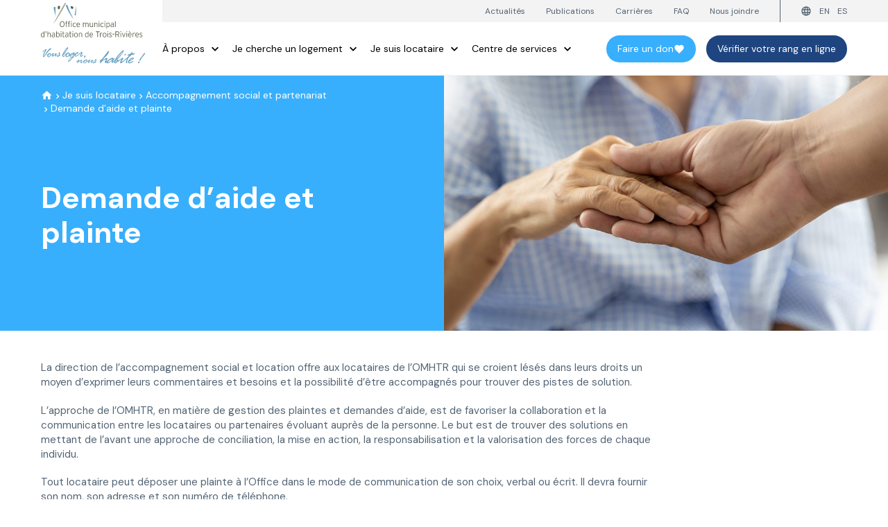

--- FILE ---
content_type: text/html; charset=UTF-8
request_url: https://omhtr.ca/je-suis-locataire/accompagnement-social-et-location/demande-daide-et-plainte
body_size: 21360
content:
<!doctype html>
<html lang="fr-FR" class="no-js">

<head>
	<meta charset="UTF-8">
	<title>Demande d&rsquo;aide et plainte | OMHTR</title>
	<meta name="description" content="">

	<link href="//www.google-analytics.com" rel="dns-prefetch">

	<meta http-equiv="X-UA-Compatible" content="IE=edge">
	<meta name="viewport" content="width=device-width, initial-scale=1.0">

	<link rel="apple-touch-icon" sizes="180x180" href="https://omhtr.ca/app/themes/Acolyte/dist/assets/img/favicon/apple-touch-icon.png">
	<link rel="icon" type="image/png" sizes="32x32" href="https://omhtr.ca/app/themes/Acolyte/dist/assets/img/favicon/favicon-32x32.png">
	<link rel="icon" type="image/png" sizes="16x16" href="https://omhtr.ca/app/themes/Acolyte/dist/assets/img/favicon/favicon-16x16.png">
	<link rel="manifest" href="https://omhtr.ca/app/themes/Acolyte/dist/assets/img/favicon/site.webmanifest">
	<link rel="mask-icon" href="https://omhtr.ca/app/themes/Acolyte/dist/assets/img/favicon/safari-pinned-tab.svg" color="#38affc">
	<link rel="shortcut icon" href="https://omhtr.ca/app/themes/Acolyte/dist/assets/img/favicon/favicon.ico">
	<meta name="msapplication-TileColor" content="#38affc">
	<meta name="msapplication-config" content="https://omhtr.ca/app/themes/Acolyte/dist/assets/img/favicon/browserconfig.xml">
	<meta name="theme-color" content="#ffffff">

	<link rel="preconnect" href="https://fonts.googleapis.com">
	<link rel="preconnect" href="https://fonts.gstatic.com" crossorigin>

	<meta property="og:title" content="Demande d&rsquo;aide et plainte | OMHTR" />
	<meta property="og:description" content="" />
	<meta property="og:url" content="https://omhtr.ca/je-suis-locataire/accompagnement-social-et-location/demande-daide-et-plainte" />
	<meta property="og:site_name" content="OMHTR" />
	<meta property="og:type" content="website" />
	<meta property="og:image" content="https://omhtr.ca/app/themes/Acolyte/dist/assets/img/og-image.png" />

			<script>
			(function(w, d, s, l, i) {
				w[l] = w[l] || [];
				w[l].push({
					'gtm.start': new Date().getTime(),
					event: 'gtm.js'
				});
				var f = d.getElementsByTagName(s)[0],
					j = d.createElement(s),
					dl = l != 'dataLayer' ? '&l=' + l : '';
				j.async = true;
				j.src =
					'https://www.googletagmanager.com/gtm.js?id=' + i + dl;
				f.parentNode.insertBefore(j, f);
			})(window, document, 'script', 'dataLayer', 'GTM-KW42SNW');
		</script>
	
			<link rel="canonical" href="https://omhtr.ca/je-suis-locataire/accompagnement-social-et-location/demande-daide-et-plainte" />
				<meta name="robots" content="index, follow" />
	
	<meta name='robots' content='max-image-preview:large' />

<link rel='stylesheet' id='aco_wp-css'  href='https://omhtr.ca/app/themes/Acolyte/style.css?ver=1.0' media='all' />
<link rel='stylesheet' id='aco_custom-css'  href='https://omhtr.ca/app/themes/Acolyte/dist/assets/style.min.css?ver=1.0' media='all' />
<link rel="https://api.w.org/" href="https://omhtr.ca/wp-json/" /><link rel="alternate" type="application/json" href="https://omhtr.ca/wp-json/wp/v2/pages/4518" /><link rel="alternate" type="application/json+oembed" href="https://omhtr.ca/wp-json/oembed/1.0/embed?url=https%3A%2F%2Fomhtr.ca%2Fje-suis-locataire%2Faccompagnement-social-et-location%2Fdemande-daide-et-plainte" />
<link rel="alternate" type="text/xml+oembed" href="https://omhtr.ca/wp-json/oembed/1.0/embed?url=https%3A%2F%2Fomhtr.ca%2Fje-suis-locataire%2Faccompagnement-social-et-location%2Fdemande-daide-et-plainte&#038;format=xml" />
</head>

<body class="page-template-default page page-id-4518 page-child parent-pageid-4505 js-firstPageLoad demande-daide-et-plainte" data-barba="wrapper">
			<noscript>
			<iframe src="https://www.googletagmanager.com/ns.html?id=GTM-KW42SNW" height="0" width="0" style="display:none;visibility:hidden"></iframe>
		</noscript>
	
	<div class="u-visuallyHidden" style="height: 0; overflow: hidden;">
				<svg id="sy-logoSymbol" xmlns="http://www.w3.org/2000/svg" viewBox="0 0 98.3 89.9"><path d="M8.8,20c.3-4.9-10.4-2.7-8.1,4.7s7.2,27.4,7,33.1c1.8-9.8,.7-30.6,1.1-37.8Z" fill="#68a2b9"/><path d="M59.3,9.7c2.3,2.3,4.1,7.5,5.8,13.3,3,9.7,16.8,38.8,22,47.4-11.3-10.5-37.3-57.6-32.7-60.9,1.7-1.1,3.5-1.3,4.9,.2Z" fill="#68a2b9"/><path d="M97.6,49.3c.3,4.8-7.1,8.8-5.7,2s4.1-26.1,6.2-38.6c.8,11.4-.8,31.8-.5,36.6Z" fill="#68a2b9"/><path d="M28,23.5c-.3,3.2-5.9,5.8-7.6,4.2s-2.1-8.6-1.5-10.4c-.5-4.1,6.7-4.9,8.7-3s.5,6.9,.4,9.2" fill="#51534a"/><path d="M75.4,22.7c.5,3.1,7.2,4.3,9.1,3s2.3-5.8,1.6-7.1-8-5-10.4-3.9-.4,6-.3,8" fill="#51534a"/><path d="M52.5,.3c-.6-.5-1.8-.6-3.4,1.4C38.3,18.6,5.7,79.8,0,89.9,8.4,82.6,47,19.5,53.5,2.9c.8-2.1-.5-2.1-1-2.6Z" fill="#92938d"/></svg>		<svg id="ic-arrow" xmlns="http://www.w3.org/2000/svg" width="19" height="20" viewBox="0 0 19.708 20">
  <g transform="translate(19.708) rotate(90)">
    <rect width="20" height="19" transform="translate(0 0.384)" fill="none"/>
    <path d="M11.234,9.854,1.415,19.709,0,18.29,8.467,9.832.022,1.4,1.415,0Z" transform="translate(5.496 0)"/>
  </g>
</svg>
		<svg id="ic-chevronRight" xmlns="http://www.w3.org/2000/svg" height="24" viewBox="0 0 24 24" width="24"><path d="M0 0h24v24H0z" fill="none"/><path d="M10 6L8.59 7.41 13.17 12l-4.58 4.59L10 18l6-6z"/></svg>		<svg id="ic-east" xmlns="http://www.w3.org/2000/svg" height="24" width="24" viewBox="0 0 24 24"><path d="M15 19 13.6 17.6 18.2 13H2V11H18.2L13.6 6.4L15 5L22 12Z"/></svg>		<svg id="ic-expandMore" xmlns="http://www.w3.org/2000/svg" height="24" width="24" viewBox="0 0 24 24"><path d="M12 15.375 6 9.375 7.4 7.975 12 12.575 16.6 7.975 18 9.375Z"/></svg>	</div>

	<a class="u-visuallyHidden" href="#content">Défiler au contenu</a>

	<span class="c-responsiveWitness  has-warning" style="z-index: 9998;">&nbsp;</span>

	<link rel="preload" as="style" href="https://omhtr.ca/app/themes/Acolyte/dist/assets/animation.min.css"><link rel="stylesheet" href="https://omhtr.ca/app/themes/Acolyte/dist/assets/animation.min.css">	<div class="c-firstLoadAnimation">
  <div class="c-firstLoadAnimation__inner">
    <img src="https://omhtr.ca/app/themes/Acolyte/dist/assets/svg/logo-without-headline.svg" width="439" height="149" alt="Logo">
    <svg id="sy-logoHeadline" xmlns="http://www.w3.org/2000/svg" viewBox="0 0 443.7 70.4"><g><path d="M3.2,16l1-1.1c.4-.2,.8-.4,1-.8,0-.3,.4-.5,.9-.6l.2-.3,.2-.2h.2l.2-.2,.6-.5,.7-.4,.8-.6h.3c0-.2,.2-.4,.3-.6l.5-.3,.5-.2,.7-.4,.4-.2h.5l.6-.4,1-.2,.8-.4h.9c.9,.1,1.6,1,1.4,1.9h0c-.1,1.4-.4,2.1-.9,2.3v.3c0,.2-.1,.3-.2,.5l-.2,.4c-.1,.3-.3,.5-.5,.8l-.7,1.1-.5,.7-.3,.4c0,.3-.1,.5-.3,.7l-.2,.4c0,.2,0,.4-.2,.6-.3,.3-.5,.7-.7,1.1l-.3,.3-.4,.7-.4,.6c-.1,.5-.2,.7-.2,.8l-.7,.7c-.2,.6-.4,1.1-.6,1.7l-.4,.3c-.2,0-.3,.2-.3,.3,0,.3,0,.6-.1,.9l-.3,.5c-.2,.2-.3,.4-.4,.6l-.3,.7v.7l-.5,.9-.3,.7-.4,.8-.2,.4-.2,.4-.2,.8-.7,1.1c0,.4,0,.7-.2,1.1l-.3,.5-.2,1.1-.6,1.2v.9l-.2,.4v.5c0,.2,0,.5,.1,.7,0-.2,.2-.3,.3-.4l.5-.5,.5-.4c.2,0,.3-.2,.4-.4,0-.4,.3-.7,.6-1l.5-.6,.7-.8,.5-1,1-1.3c.2-.4,.5-.8,.8-1.2l.9-1.3c.2-.4,.5-.7,.8-1,.1,0,.3-.4,.7-1.2s.3-.4,.4-.4,.3,.1,.4,.3h0c.2,0,.2-.1,.3-.3,0-.3-.1-.5-.3-.7-.1,0-.1-.1-.1-.2l.6-1.1,.4-.8,.5-.6c.1-.3,.3-.6,.5-.9l.6-.9,.3-.3,.8-1.1,.4-.8c.2-.3,.4-.5,.7-.5,.2-.3,.5-.6,.9-.6s.1,.2,.1,.4l.4-.3c0-.2-.2-.3-.6-.4s-.1-.1-.1-.4c.4-.6,.9-1.2,1.4-1.7l.3-.5,.8-.8,.3,.2h.2v-.5l.4-.6c.1-.4,.4-.7,.8-.9h0v-.4h.2l.3-.2h.6c.2,.1,.3-.1,.4-.4l-.3-.2s-.1,0-.1-.2l.9-1v-.3c.2-.4,.5-.8,.9-1.1,.5-.4,.9-1,1.3-1.5l.8-.6h.2l.5-.4,.2-.4c0-.3,0-.5,.3-.5h.8l.2-.2v-.5l1-.8,.7-.4c.2-.1,.5-.4,.6-.6h.3c.3-.4,.7-.6,1.2-.6h.7l.4-.2h.7l.3,.2h.5c.5,.7,.7,1.6,.6,2.5v.5l-.7,1.6-.3,.3-.6,.6-.5,.4h-.3l-.6,.2h-.3l-.5,.2c-.4,0-.7,.3-.9,.6h-.5s0,.2,0,.3c0,.2-.2,.3-.4,.4v.3l-.7,.4-.3,.5-.4,.2v.4l-.8,.5-.3,.5c-.6,.3-1.2,.8-1.5,1.4h-.3l-.3,.3-.3,.3-.3,.4c-.4,.5-.8,.9-1.3,1.3l-.4,.6c-.2,.2-.3,.5-.4,.7-.3,.2-.5,.3-.6,.5l-.2,.3-.4,.7-.5,.5v.3h-.5l-.4,.6-.4,.2c-.1,.5-.1,.7-.2,.7l-.5,.3c-.2,.3-.3,.6-.4,1,0,0,0,.1-.1,.2,0,0-.1,.2-.1,.3l-.3,.3h-.5c-.2,.2-.3,.4-.4,.6l-.3,.3c0,.3-.2,.6-.3,.8l-.5,.3-.4,.9-.3,.2c-.3,.5-.6,.9-.9,1.3l-.5,.4-.2,.5h-.3l-.2,.6c0,.2-.2,.3-.4,.4-.2,.2-.3,.5-.3,.8l-.3,.4c-.2,.1-.4,.5-.9,1.1-.3,.4-.5,.8-.7,1.3l-.8,1-2,2.7h-.3c-.3,.2-.4,.6-.4,.9-.2,0-.3,.2-.3,.4l-.7,.7c-.1,.3-.2,.4-.2,.5l-.5,.2-.3,.4-.6,.5-.6,.2h-1l-.4-.3c-.3-.2-.6-.5-.8-.8l-.6-.3c-.1-.1-.1-.4-.1-1-.2-.4-.3-.9-.4-1.3-.1-.6-.2-1.1-.2-1.7v-.9c0-.5,.2-1.1,.4-1.6h0c0-.1,0-.3-.1-.4v-.2c0-.2,.1-.3,.4-.6s.1-.4,.2-.8,.2-.4,.4-.7v-1.1c0-.3,.1-.6,.3-.8,.2,0,.3-.2,.3-.4v-.9c0-.3,.2-.5,.7-.6v-.5c0-.3,.2-.6,.4-.9,0-.3,0-.5,.1-.8l.4-.4v-.5l.3-.4v-.2l.2-.5,.5-.8c.3-.4,.4-.5,.4-.6l.3-.8h.5c.1,0,.2,0,.2-.2s-.1-.4-.3-.6h0c0-.5,.4-.9,.9-1.4,0-.4,.2-.7,.5-.9h.1v-.5l.2-.5,.3-.7,.6-1,.5-1.4,.3-.5c.2-.2,.3-.3,.3-.4v-.4l.3-.7c0-.2,0-.3-.1-.5l-.9,.2-.5,.7-.6,.2c0-.1-.3,0-.7,.3l-.4,.7-1.2,.9-.8,.8-.3,.2-.7,.6-.5,.4-.3,.3h-.1l-.5,.9-.4,.4c-.1,.7-.4,1.3-.7,1.9-.3,.4-.7,.6-1.2,.8h-.2l-.7-.2c-.2-.2-.2-.5-.2-.8-.2-.4-.3-.7-.2-.9s.6-1.3,1.6-2.2l1.3-1.1,.5-.6h-.2Z" fill="#69a2c2"/><path d="M17.9,34c.3-.5,.8-1,1.3-1.3,0-.3,.2-.5,.4-.7,.4-.6,.6-.9,.7-.9l.5-.2,.7-.9,.2-.2,.3-.2,.3-.3h.4l.3-.2h.1l.2-.3,.4-.4,.6-.2,.6-.5,.5-.3,.7-.5,.4-.3h.2l.4-.3,.7-.2,.7-.4,.6-.2h.7l.4-.3h1.1l.8-.4,.8,.3,.8,.2c.3,.2,.6,.4,1,.4l.3,.4c.5,.2,.8,.8,.7,1.3,0,.1,0,.3-.4,.6s-.2,.2-.2,.3l.6,.3c.2,.2,.3,.5,.3,.8l.3,.6v1l-.2,1.6v.6c0,.2,0,.3-.3,.6h0v.6l-.2,.5c0,.2,0,.5-.2,.7l-.3,.2-.2,.4-.2,.2-.3,.8c-.3,.3-.5,.4-.5,.5,0,.2-.2,.4-.2,.6l-.5,.4-.6,.6-.4,.4-.8,.8h-.2c-.4,.2-.8,.5-1.1,.9l-.2,.2h-.3l-.5,.4h-.3l-.3,.2h-.3l-.8,.4h-.6l-.5,.4h-1.3l-.5,.3c-.3,0-.5-.2-.7-.5h-.5l-.6-.8-.4-.3-.2-.4c-.4-.3-.6-.7-.8-1.2-.4-.7-.5-1.6-.4-2.4,0-.2,0-.5,.1-.7v-.9s0-.1,.1-.2l.2-1.2,.9-2.1c-.2,.3-.4,.7-.7,.9l-.7,.3c0,.1-.1,.3-.4,.6l-.6,.3-.4,.4-.4,.2c-.2,.2-.3,.5-.4,.8l-.4,.2-.6,.4h-.1c0-.1,0-.3,.1-.4v-1.2l.2-.8v-.3h0Zm6.6,5.5v.7h.6l.7,.2,.8-.2h.6l.6-.7c.3,0,.6-.2,.7-.4,.2-.3,.3-.5,.4-.5h.3s.2-.2,.3-.5,.3-.4,.8-.7c.3-.3,.5-.6,.7-1l.6-.7s.2-.2,.4-.6l.2-.3,.2-.5c.4-.7,.7-1.4,.8-2.2,0-.4-.2-.7-.5-.9l-.3-.6c0-.3,0-.6,0-.9,0-.3,.3-.5,.5-.7,.2-.4,.5-.7,.9-1v-.5h-.6l-.5,.6-.9,.4-.7,.2-.5-.3s-.3,.2-.5,.6c0,.2-.4,.3-.6,.3l-.5,.6-.6,.2c-.3,.2-.4,.5-.5,.8-.2,.3-.4,.5-.7,.7l-.5,.7c-.4,.3-.6,.5-.6,.6l-.2,.5c0,.1,0,.2-.2,.4-.2,.5-.4,1-.5,1.5l-.4,.3-.4,.6c0,0,0,.1,.1,.2,.1,0,.3,.3,.3,.5l-.2,.3v.5c0,.2,0,.4-.1,.6,0,.4,.1,.8,.2,1.2h-.2Z" fill="#69a2c2"/><path d="M36.8,33.5c0-.4,.3-.8,.6-1.1l1-.8c.3-.1,.5-.3,.7-.6,0-.2,.2-.3,.4-.4l.2-.4,.3-.2c.4-.5,.7-.7,.8-.7h.4c0-.4,.2-.7,.5-1h.3c.2,0,.3-.1,.4-.3l.8-.9h.3s.4-.2,.7-.7l.5-.4h0l.4-.2,.3-.4h.4l.5-.3h.5l.5-.2c.2,.2,.3,.4,.4,.6l.2,.2,.3,.4c.5,.6,.7,1.4,.7,2.2s-.3,.7-.7,.8c-.2,.2-.2,.4-.2,.7l-.7,1.4-.5,.4-.3,.6-.6,.3v.7h0c-.2,.3-.3,.6-.4,.9l-.4,.4-.2,.6c0,.4-.3,.8-.5,1.2,0,.4,0,.6,.2,.6l.6-.4,.6-.4,.2-.3h0l.3-.2,.5-.2,.3-.6h.3l.3-.4,.3-.2,.4-.5h.6l.2-.4,.4-.3,.9-.9,.5-.3,.2-.2,.5-.4v-.3h.5c0-.2,0-.4,.2-.6l.5-.5,.4-.3,.4-.5,.3-.3,.3-.2,.4-.7,.7-.5,.4-.4,.5-.3c.2-.4,.5-.7,.9-.9s.9-.4,1.4-.5c.3,0,.5,.1,.7,.3,.4,.2,.6,.6,.8,1,.6,.3,1,.9,.9,1.6,0,.4-.2,.8-.4,1.2-.3,.7-.7,1.4-1.1,2.1l-.7,1.9-.4,.8c0,.7-.2,1-.5,1.1s0,.2,0,.3h0v.7l.5-.3,.3-.2,.4-.3h.7l.5-.7,.3-.3,.2-.4,.7-.6c.2-.3,.5-.5,.8-.5h0c0,.1,0,.3,0,.4l-.2,.7v1.2l-.2,.4-.4,.4-.3,.3-.2,.3h-.4v.2c-.4,.4-.8,.8-1.3,1-.2,.3-.4,.6-.7,.9l-.3,.3h-.4l-.9,1c-.3,.3-.7,.5-1.1,.5,0,0-.2,0-.3-.2l-.7-.8-.6-1-.2-.4-.5-.9,.3-1.1v-.6c0-.2,0-.4,.2-.6,.3-.4,.4-.6,.4-.7v-1.1s0-.1,.2-.3l.5-.6c0-.2,0-.3,0-.5l.2-.6h0l-.3,.2-.3,.2-.7,.7h-.5l-.2,.3c-.2,.4-.4,.7-.6,.7l-.2,.2-.4,.3h-.3c-.2,.2-.3,.4-.3,.7l-.3,.2-.6,.7h-.3l-.7,.8h-.4l-.3,.7c-.2,.3-.4,.5-.7,.7l-.2,.2h-.5l-.3,.7-.5,.5h-.3c-.2,.1-.4,.3-.5,.5l-.2,.2-.2,.2-.6,.4-.7,.6h-.6c-.3,0-.7,0-1-.2-.3-.3-.6-.6-.8-1l-.4-.6c-.2-.3-.3-.5-.4-.8l-.3-.7-.2-.5v-.8c0-.3,.2-.8,.5-1.6l.4-.6,.2-.4,.4-.6c.2-.5,.3-.8,.4-.8h.3v-.5c0-.2,.2-.3,.4-.4v-.3h0v-.2l-.3,.2-.4,.2-.5,.5-.3,.2-.4,.2c-.2,0-.4,.2-.5,.7-.2,.4-.5,.7-.9,1l-.5,.5-.6,.3-.3,.3-.5,.3-.4,.7h-.4l-.5,.4h-.2c0-.1,0-.3,0-.4v-1.2l.2-.8v-.4h.2Z" fill="#69a2c2"/><path d="M62.5,32.9l.5-.8,1.4-.9,.7-.7,.4-.3c.4-.1,.7-.4,.9-.7l.8-.5,.2-.2,.4-.4,.5-.5c.7-.7,1.3-1.4,1.8-2.3l.3-.4c.3-.2,.4-.5,.5-.8l.3-.5v-.6c.3-.6,.4-1,.5-1.1l.8-.6h1.4l.2,.3,.5,.4c0,.1,0,.4,.2,.9l.2,.6v.8l.3,1.4v1.3l-.2,.6c.2,.4,.3,.9,.3,1.4l-.2,.4v1.4c0,.4-.3,.7-.5,1v.7l-.3,.7v.4l.8-.5,.7-.3,.6-.5h0l.3-.2h0v2.7l-.3,.2-.2,.2h-.5c0,.4-.2,.6-.3,.6,0,.1-.2,.1-.5,.3s-.2,.2-.3,.4h-.4c-.3,.3-.7,.6-1.2,.7l-.7,.2-.2,.4-.5,.3-.2,.2-.9,.4-.3,.4-1.1,.5-.3,.3c-.5,0-.9,.2-1.3,.5-.5,.4-1.1,.7-1.7,.8l-.8-.2h-.9c-.3,0-.6-.3-.7-.6-.3-.3-.5-.7-.6-1.1l-.4-.7c-.2-.2-.2-.4-.2-.6s.2-.4,.7-.8,.3-.6,.5-.7,.6-.5,.8-.5l.7-.2,.7-.3c.2,0,.4,.1,.6,.5h.6l.4,.2c.5,0,1-.3,1.3-.7h.4c0,0,.2-.2,.3-.6l.3-.4,.2-.6,.4-.4,.3-.5,.4-.4v-.5l.2-.4v-.6l.4-.3s.2-.1,.2-.3v-.7h0l.2-.5v-2.1c0-.8,0-1.2-.2-1.2l-.2,.2-.3,.2-.4,.5-.3,.2-.2,.3-.3,.2-.2,.2c-.2,.2-.3,.5-.4,.7l-1.2,.9-.2,.2c-.2,.4-.3,.6-.4,.6h-.3l-.3,.3-.7,.5-.2,.3-.4,.3-.9,.8-.4,.4c-.2,.3-.5,.5-.8,.7s-.5,.5-.6,.8l-.4,.2-.6,.4h0v-1.5l.2-.8h.3Z" fill="#69a2c2"/></g><g><path d="M84.2,33.3l.6-.9c.5-.4,1-.7,1.6-1,.3-.2,.5-.4,.7-.7,0-.2,0-.3,.2-.4s0-.5,.2-.5v-.8c0-.2,0-.4,.2-.5,0-.4,.2-.7,.5-1,.3-.4,.5-.9,.7-1.4l.4-.6,.2-.9,.5-.9,.3-.9,.3-.4,.2-.6,.4-.6,.4-.6c.2-.2,.4-.6,.5-.9,0-.2,.3-.3,.5-.4,.2-.1,.2-.2,.2-.3v-.6l.7-1,.7-.9c.3-.7,.7-1.4,1.1-2l.5-.2,.6-1.1c0-.1,.2-.3,.6-.5l.8-1.3,.6-.2c0-.2,.2-.4,.3-.4l.2-1,.6-.7,.2-.6,.9-1,.4-.6c.2-.3,.4-.5,.5-.8h.2l.5-.3c0-.3,.4-.6,.7-.7,0-.2,.2-.5,.3-.7,0-.2,.2-.4,.5-.8l.3-.4,.6-.3c.3-.2,.6-.4,.9-.5v-.3c0-.3,.2-.5,.4-.6,.2-.3,.4-.6,.7-.9l.6-.4h.4l.9-.2c.7,0,1.3,.3,1.8,.8,.5,.6,.9,1.4,.9,2.2s-.3,.7-.6,.9v.3c-.2,.6-.5,1.3-.8,1.9h-.3s0,.4-.2,1l-.5,.5c-.3,.4-.4,.8-.4,1.3s-.3,.5-.7,1l-.2,.6-.3,.5c-.2,.6-.4,.9-.6,.9h-.3v.5c-.2,.5-.5,.9-.9,1.3-.3,.8-.7,1.4-1.3,2l-.8,1.2c-.3,.3-.5,.7-.6,1.1l-.7,.9-.4,.8-.4,.5c0,.3-.2,.5-.4,.7l-.5,.2c0,.1,0,.3-.2,.5v.5l-.3,.7-.7,.4s-.2,.3-.5,.8l-.4,.4-.4,1.1-.6,.3-.3,.6-.6,.3-.2,.7-.3,.5-.2,.3-.3,.3-.5,.5c-.7,.5-1.2,1.1-1.4,1.9,0,.2,0,.3-.3,.4,0,.1-.3,.2-.5,.2h-.9l-.4-.3h-.3v.5l-.4,.6v.9l-.3,.5v.7l-.3,.9v.2l.2,.5-.2,.8v.6c0,.9,.2,1.4,.6,1.4h.5l.2,.2,.9-.6h.2l.5-.3,.5-.3h0l.4,.3c.2,0,.3-.2,.4-.6v-.8l.4-.4,.4-.5h.2l.2-.2c.2-.1,.3-.3,.4-.5,0-.3,.3-.6,.5-.8l.8-.8,.4-.3h.4v.4l-.2,.9v1.2l-.2,.5-.5,.5-.8,1.2-.7,.6-.5,.8-.8,.5-.5,.9-.5,.2-.6,.6h-.6l-.4,.3h-2l-.6-.3-.7,.3-.7-.5c-.3-.4-.5-.8-.7-1.2l-.4-.7v-1l-.4-.6c0-.3-.2-.6,0-.9v-.3c0-.3,0-.6,.2-1.1s0-.2,.4-.3h0v-.4l-.6,.4c-.2,0-.4,.3-.6,.8l-.6,.2-.6,.4h-.2l.2-.4v-2.5c.2-.1,0-.2,0-.4h-.2Zm9.4-8.1h.2c.3-.2,.5-.4,.6-.7l.7-.8,.6-.6c.2-.2,.4-.3,.6-.3h.2c0-.3,0-.5,.3-.7v-.7c.5-.4,1-.9,1.3-1.5,0-.3,.3-.5,.6-.7l.5-.5,.5-.2c.2-.7,.5-1,.9-1.1l.6-.9c.2-.2,.2-.5,.2-.8l.8-.9c.3-.2,.5-.6,.6-.9l.6-.5c0-.2,.2-.5,.3-.7h.5c0-.2,0-.5,.2-.7l.2-.5,.6-1,.4-.5,.2-.3,.2-.6,.3-.4c0-.3,.2-.6,.4-.7l.3-.4v-.8l.3-.8v-.7l-.4,.2-.5,.2c-.2,.4-.3,.7-.4,1.1l-.6,.2c-.3,.2-.5,.5-.6,.9-.2,.5-.5,.8-.9,1.1l-.2,.5c-.4,.4-.8,.8-1.2,1.1-.3,.3-.5,.7-.6,1.1-.6,.6-1.1,1.2-1.5,1.9l-.6,.8-.3,.2h-.4v.6c0,.1-.2,.3-.5,.6l-.3,.6c-.4,.5-.7,1-.9,1.5-.2,.6-.4,.8-.5,.8h-.5s0,.1-.2,.3l-.2,.2v.5h0l-.2,.3c-.3,.3-.5,.7-.6,1.1l-.6,.9v.4l-.3,.2-.2,.4-.3,.4-.2,.7-.4,.6c-.2,.6-.4,1.1-.8,1.6h.2c.4-.1,.6-.5,1-1.1h0Z" fill="#69a2c2"/><path d="M96.3,33c.3-.6,.9-1.1,1.5-1.4,0-.3,.2-.5,.4-.8l.8-1,.7-.3s.3-.3,.7-.9l.3-.2,.3-.3,.4-.3h.2l.3-.2,.3-.2h0l.2-.3c.3-.3,.5-.4,.5-.5l.7-.2,.7-.5,.6-.3,.8-.6,.6-.4h.2l.4-.3,.8-.3,.8-.4,.7-.2h.8l.5-.2,.7-.2h.7l.8-.4,1,.3,.9,.2c.3,.2,.7,.4,1.1,.5l.5,.4c.6,.2,1,.9,.8,1.5h0l-.5,.6-.2,.3,.6,.4c.2,.1,.3,.4,.5,.9l.3,.6v1.2l-.2,1.7v.8c0,.1,0,.3-.4,.6h0v.7l-.2,.5c0,.6-.2,.8-.2,.9l-.4,.2-.2,.4-.3,.2-.3,.9-.6,.5-.2,.8-.6,.4-.7,.7-.5,.5c-.3,.2-.6,.5-.9,.8h-.2c-.2,0-.6,.3-1.3,1l-.3,.2h-.4l-.6,.4-.4,.2-.3,.2h-.4l-.8,.5h-.8l-.5,.5h-1.5l-.5,.2c-.3,0-.6-.2-.9-.4h-.5l-.7-.9-.5-.3-.2-.4c-.4-.4-.8-.9-1-1.4-.4-.6-.5-1.3-.5-2l.2-.8v-1.4l.3-.3,.2-.3v-1.2c.3-.8,.7-1.6,1.2-2.4-.2,.4-.5,.7-.9,1l-.7,.4s-.2,.2-.5,.6l-.7,.3-.5,.5-.5,.2c-.2,.3-.3,.6-.4,.9l-.6,.2-.6,.5h-.2l.2-.5v-1.3l.2-.9c0-.1,0-.3-.2-.4h0Zm7.6,6.1v.8h.7l.8,.2,1-.2,.6-.2,.7-.7c.4,0,.7-.2,.9-.5,.2-.3,.3-.5,.4-.5h.4s.2-.1,.3-.5l1-.8c.4-.3,.6-.7,.8-1.1l.7-.8s.2-.2,.4-.6l.3-.4,.2-.5c.5-.7,.8-1.5,.9-2.4,0-.4,0-.9-.5-1.1-.2-.2-.3-.4-.3-.7,0-.3-.2-.7,0-1l.5-.8c.3-.4,.7-.8,1.1-1.1v-.2c0-.2,0-.3-.2-.3h-.3c0,.1-.2,.2-.4,.2l-.5,.6-1.1,.4-.8,.3-.7-.3s-.3,.2-.5,.7c-.2,.2-.4,.3-.7,.3l-.6,.6c-.2,.2-.4,.3-.7,.3-.3,.2-.5,.5-.6,.9-.2,.3-.5,.6-.8,.8l-.6,.8c-.3,.2-.5,.4-.7,.7l-.2,.5c0,.2,0,.3-.2,.4-.3,.5-.5,1.1-.6,1.7l-.5,.3c-.2,.1-.4,.4-.4,.7v.2c0,0,.4,.4,.4,.5l-.2,.4v.6c0,.2,0,.4-.2,.6,0,.4,0,.8,.3,1.2h-.1Z" fill="#69a2c2"/><path d="M117.1,32.5c.4-.5,.9-.9,1.4-1.3l1.6-1.3,1.1-.7,.7-.2,.8-.6c.7-.4,1.3-.8,1.8-1.3l.5-.2,.6-.5,.4-.3,.5-.4,.8-.3h.3l.4-.2h.4l1.1-.5,1-.4h1.5l.4-.3,.7-.2,.6-.5c.5,0,1-.2,1.5-.5h.9c.2,0,.4,.1,.6,.5,.2,.2,.3,.5,.3,.8,0,.6,0,.8,.1,.8,.2-.1,.3-.3,.4-.5h.2l.3-.2,.6-.4c.4,0,.8,.2,.9,.7h0v2.2c0,.6-.2,1.2-.5,1.7-.2,.5-.4,.9-.8,1.3l-.4,.7c-.2,.4-.3,.7-.4,1.1l-.2,.6-.4,1.1-.3,.6v.3l-.3,.5-.3,.7-.2,.3c-.2,.5-.4,1-.8,1.4-.1,0-.1,.1-.1,.2v.5l-.2,.4-.2,.5-.2,.2v.5l-.2,.3v.4l-.3,.4,.4,.3c.5,.3,.8,.6,1.1,1.1,.3,.6,.5,1,.4,1.2l-.2,.8c0,.1-.1,.2-.2,.5-.6,.5-1.3,.8-2,.9-.3,0-.6-.2-.8-.4h-.5c0-.1-.1-.2-.4-.3l-.3-.2h-.3c-.2,0-.3,.1-.3,.4h0c-.3,.3-.7,.7-.9,1.1-.2,.5-.5,1-.8,1.4l-.7,.3c-.2,0-.4,.3-.5,.9-.2,.3-.3,.7-.3,1l-.5,.5h-.3l-.5,.7c0,.3-.2,.5-.4,.7l-.6,.9c-.4,.6-.7,1-1,1.1l-.7,.3c-.1,.1-.1,.3-.1,.6s-.3,.4-.9,.8c-.3,.4-.7,.8-1.2,1-.1,0-.2,.3-.3,.7l-.7,.8-.6,.4-.5,.5c-.5,.3-.9,.6-1.2,1-.3,.4-.7,.6-1.1,.8l-.3,.2-1,.8c-.5,.5-1,.8-1.7,1-.3,.3-.8,.4-1.2,.5-.3,.1-.7-.2-1.1-.6-.6-.7-.9-1.7-.7-2.6,0-.6,.2-1.2,.4-1.8,0-.4,0-.8,.3-1.2,0-.3,.2-.7,.4-1l.3-.6,.6-1.3,.6-1.3c.3-.5,.6-.9,1-1.3,.2-.4,.6-.8,.9-1.1,0-.3,.2-.6,.4-.8l.5-.7,.8-.9c.7-.5,1.3-1.1,1.8-1.7l.6-.5,.8-.7,.3-.2c.4-.6,1.1-1,1.9-1.1l.6-.3,.8-.3,.3-.3,.4-.3,.7-.4,.8-.3,2.3-.7c.5,0,1-.2,1.5-.4,.1,0,.2-.3,.5-.7l.3-.8c.4-.6,.8-1.3,1-2l.4-.5c.2-.5,.5-1,.8-1.4h0v-1.2c.2-.5,.4-.8,.7-.9h0c0-.2,0-.5-.1-.7l.3-.6,.4-.5c0-.1,0-.2-.1-.2l-1.6,1.1-.5,.2-.7,.9c-.3,0-.6,.3-.8,.6-.2,0-.3,.2-.5,.5l-.6,.4-.5,.3h-.4c-.1,0-.3,.3-.4,.7l-.6,.6-1,.4-.4,.6h-.3c-.4,0-.7,.2-.7,.5s-.1,.5-.2,.6l-.5,.2h-.8c-.3,.5-.8,.8-1.3,.9l-.9,.7c-.6,.2-1.1,.5-1.6,.8-.2,.2-.4,.2-.7,.2h-.4l-.8-.5c-.4-.1-.7-.2-.8-.4-.5-.9-.7-1.9-.6-2.9,0-.3,0-.5,.2-.8v-.9l.2-.5v-1.3l.2-.9v-.3h0Zm9.8,11.9h-1l-.2-.2h-.2c-.1,0-.2,0-.3,.3-.1,.2-.3,.3-.5,.4l-1.4,.6c-.5,0-.9,.2-1.3,.5l-.3,.2-.5,.3-.6,.2s-.2,.2-.3,.4l-.5,.3-.6,.4-.4,.2c-.5,.9-.7,1.3-.8,1.3h-.6l-.5,.8-.5,.4-.3,.5-.6,.4-.3,.5-.3,.6-.2,.5-.5,.6c0,.3-.2,.6-.2,.9l-.3,.4c-.2,.4-.3,.9-.4,1.4l-.2,.8v.5c0,.2,0,.3,.2,.3h0l1-.4,.8-.4,.8-.3,.5-.6c.4-.3,.8-.6,1.3-.7l1.1-1.1c.4-.3,.6-.4,.6-.5l.3-.5,.2-.2c.6-.4,1.1-.8,1.5-1.3l.6-.9,.5-.3,.3-.7h.3l.6-.9,.4-.6,.5-.9c.6-.6,1.1-1.3,1.4-2l.7-.8c.1,0,.1-.1,.1-.2v-.2h0Zm3.7-13.5c.1-.3,.4-.5,.7-.6,.3-.3,.6-.6,.8-1,.1-.2,.3-.3,.7-.4s.3-.2,.5-.6,.4-.7,.4-.8-.1-.2-.2-.1l-.9,.3-.4,.2h-.7l-1.5,.7-.6,.5-.8,.5c-.1,0-.3,.1-.5,.4l-.4,.4-.4,.2h-.5c-.2,.1-.4,.4-.8,.9-.4,.2-.7,.4-.9,.7-.3,.2-.7,.4-1.1,.5l-.3,.5c-.6,.3-1.1,.8-1.5,1.4l-.5,.2-.3,.3-.7,.6-.6,1c-.2,.3-.3,.7-.4,1,0,.1,0,.2,.2,.2l1.2-.5c.4-.2,.8-.5,1.2-.8l.3-.2h1.2l.4-.6h.6c.1,0,.2-.2,.4-.5,.3-.3,.6-.5,1-.6l.2-.2,.4-.2,.3-.6h.3c.1,0,.3-.2,.5-.6,.3-.3,.7-.5,1.1-.6l.9-1,.4-.3,.3-.3h0Z" fill="#69a2c2"/><path d="M137.6,32l.9-.7c.4-.1,.9-.6,1.5-1.4,.1-.3,.3-.6,.5-.9l.4-.5,.2-.4,.6-.9,.6-.6c.5,0,.9-.4,1-1.2s.2-.5,.6-.7l.9-.8,1.3-.9,1.6-.6,.5-.6h.6l.6-.2h.5l1.2-.3h2.1l.6,.3c.4,0,.8,.2,1.1,.5,.3,.2,.4,.5,.4,.8s.2,.3,.2,.5l-.4,.8c-.1,.4-.3,.7-.5,1l-.8,.9c-.2,0-.5,.2-.6,.4l-.7,.2-.3,.4c-.2,.3-.5,.5-.8,.6l-.8,.6h-.4c-.2,0-.6,.4-1.1,1-.2,.2-.4,.3-.7,.3l-.2,.2-.4,.3c-.1,.4-.5,.7-.9,.8l-.2,.3-.6,.3-.8,.6c-.1,.1-.3,0-.4-.1-.2,.2-.3,.5-.4,.8,0,.2-.3,.4-.5,.4s-.2,.1-.3,.3v.2l-.4-.2-.7,.7-.9,.2-.2,.9-.4,1c-.1,.7,.3,1,1.3,1h.2l.9-.2c.5,0,1,0,1.4-.2l.2-.2,.5,.2h1.7c.1-.3,.3-.6,.6-.8l.5-.2,.8-.3c.1,0,.2-.2,.4-.5l.3-.3,.3-.2c.2-.2,.5-.2,.9-.3l.4-.3h.2l.3-.2,.9-.3,1.3-.7,.7-.6c.2-.2,.4-.4,.6-.4h.1c0,.1,0,.3,.1,.4l-.2,.9v1.2c0,.2,0,.4-.2,.5l-1.4,1-.9,.6-.5,.4h-.6c-.3,0-.5,.3-.6,.6-.4,.5-1,.8-1.6,.8s-.3,.2-.4,.4l-.7,.2-.8,.6h-.5c-.6,.3-1.2,.5-1.8,.7l-.6,.3h-1l-.4-.3h-.1l-.6,.2h-1.2c-.2,.1-.6-.1-.9-.4h-.5l-.3-.2-.5-.4c0-.3,0-.5-.1-.8h-.4c-.3-.8-.5-1.6-.6-2.4,.1-.1-.1-.2-.5-.3s-.3-.3-.5-.7l.2-.5v-1.3l.2-.9v-.4h-.1Zm7-2.2c.6-.2,1.2-.5,1.7-1l1-.8c.3-.1,.5-.4,.7-.6l1.1-.7,.3-.4,.6-.4c.2-.4,.6-.8,1.1-.9l.5-.5c0-.3-.2-.4-.5-.4l-1.2,.4h-.3l-.8,.4-.9,.3-1.1,.9-.4,.2-.3,.3-.8,.6c-.3,.4-.5,.8-.7,1.3l-.5,.7-.3,.8c0,.1,0,.2,.2,.2,.2,0,.3-.1,.6-.4h0Z" fill="#69a2c2"/><path d="M154.3,31.6l.5-.9,1.2-.7c0-.2,.3-.5,.7-1l.6-.7,.7-.2,.6-.5h.6l.3-.7,.9-.4,.2-.2,.4-.3,1-1.1,.7-.2c.1,0,.2-.2,.4-.6h.5l.2-.5c.1-.2,.3-.3,.6-.5,.4-.2,.8-.4,1.2-.7l.6-.7,.5-.4,.4-.5,.8-.6,.7-.4c.4-.2,.9-.2,1.3-.2s1,.2,1.3,.6c.2,.2,.3,.5,.4,.8,0,.4,0,.7-.1,1.1l.2,.4c.2,.7,.4,1.3,.5,2,.1,.6,.2,1.1,.2,1.7s-.2,.9-.4,1.3c-.3,.6-.7,1-1.2,1.4l-.3,.6-.6,.3-.4,.7c-.3,.2-.5,.4-.7,.7l-.5,.9c-.4,.2-.7,.3-.7,.5v.6c.1,0,0,.1-.1,.3s-.2,.3-.5,.8l-.3,.4c-.2,.3-.4,.6-.5,1l-.5,.8c-.1,.4,.3,.5,1.1,.5l.5-.2h.4c.3-.1,.5-.3,.7-.5h1.2l.6-.4,.9-.4,.5-.4,.3-.2,.7-.6h.4l.3-.2,.7-.4,.7-.7c.3-.3,.6-.5,.9-.7l.3-.4c.1-.2,.4-.4,.7-.4h.1v.4l-.2,.9v1.2c0,.2,0,.3-.1,.5l-1,1.1-1.2,1.1-.7,.7h-.2l-.3-.2-.2,.2c0,.2,0,.4-.2,.6-.2,.2-.4,.4-.5,.3h-.3c-.2,0-.3,0-.4,.2,0,.1,0,.3,.1,.4h0c-.2,.3-.5,.5-.8,.5-.4,.2-.7,.5-1,.8h-.4c-.3,.2-.5,.4-.7,.4l-.6,.2h-.3l-.6,.4h-1.8l-.7-.4-.9-.4c-.4-.7-.7-1.4-.9-2.2-.2-.4-.3-.8-.4-1.2l.3-.9c0-.7,.2-1.4,.5-2.1,.2-.5,.5-1,.8-1.4l.6-1.4,.4-.6c.1-.4,.3-.7,.6-1,.4-.5,.7-1,1-1.6l.5-.7,.3-.7,.5-.7c0-.3,0-.6-.3-.8l-.4-.2-.5,.5c0,.2-.2,.3-.4,.3l-.3,.2-.6,.3-.5,.4-.8,.4-.7,.8-.5,.3c-.1,0-.2,.2-.4,.5-.1,.2-.4,.3-.6,.3h-.3l-.6,.2-.5,.6h-.4l-.7,.7c-.1,.3-.4,.6-.7,.7-.2,.3-.4,.6-.7,.9l-.5,.5-.7,.3-.5,.4-.4,.2c-.2,.2-.4,.5-.5,.8l-.5,.2-.6,.3h-.2c0-.2,0-.3,.1-.5v-1.3l.3-.9c0-.1-.2-.3-.2-.4h0Z" fill="#69a2c2"/><path d="M180.8,42.9c-.3-.3-.5-.7-.6-1.1-.2-.2-.2-.5-.2-.8s0-.8-.1-1.2c0-.4,.2-.7,.5-1v-.4l.4-.4,.8-1.1c.3-.3,.7-.6,1.1-.8l.7-.3c.3,0,.7,0,.9,.3l.7,.6,.4,.9c.3,.5,.5,1,.6,1.6-.1,.5-.4,.9-.7,1.2l-.3,.7-.6,1.3-.7,.8-.4,.7-.3,.3-1,1.3-.3,.3-.3,.3-.3,.3c-.2,.3-.4,.5-.7,.6l-.4,.2-.9-.3c-.4-.1-.6-.2-.6-.4,.2-.8,.6-1.5,1.2-2,.3-.3,.6-.5,.6-.7s.4-.4,.5-.9h0Z" fill="#69a2c2"/></g><g><path d="M146.3,61.3l.6-.7,1.6-.9,.9-.7c.6-.4,1.2-.8,1.8-1.1,.7-.8,1.6-1.3,2.6-1.5,.2-.2,.4-.4,.6-.4,.4-.2,.7-.5,1-.8,.2-.3,.5-.6,.9-.8l.6-.3h.3l.8,.2c.3,.1,.5,.6,.7,1.4,0,.1,.1,.3,.1,.4,0,.2,.1,.5,.1,.7v1.1c-.1,.4-.3,.7-.5,1l-.6,.8c-.1,.2,0,.3,.2,.3l.9-.6,.7-.3,.2-.4,.3-.2,.6-.4,.9-.4,.4-.2,.2-.2,.3-.4,.8-.4,.6-.5h.6l.3-.2,.4-.2,.7-.3,.4-.2,.7-.2,1.3-.4,.8,.3c.8,.2,1.3,.9,1.2,1.7v1.1h-.1v1.2h-.1c0,.2,0,.4-.2,.6,0,.4-.3,.7-.5,1v.6c-.2,.2-.3,.5-.3,.8s-.1,.5-.3,.7l-.6,.4-.2,.3v.2c0,.3,0,.6,.2,.8,0,.7,0,1.1,.1,1.1h.4l.7-.2,.6-.5v-.2c.3-.3,.7-.7,1.1-.9,.2,0,.4-.2,.7-.4l.7-.3,.8-.7h.3c.5-.4,.8-.7,1-.7h0v.3h0l-.3,.7v1.2l-.2,.3-1,1-.7,.4c-.2,.3-.4,.5-.7,.6-.4,.3-.7,.6-1,1h-.1c-.1,.2-.2,.3-.3,.3h-.5c0,.1-.3,.3-.7,.8l-.8,.4c-.2,.3-.5,.5-.9,.5h-1.2c-.2,0-.4-.2-.8-.6s-1.2-1-1.2-2.5-.1-.5,0-.5c0-.2,.2-.5,.3-.7h.1c0-.3,0-.5-.1-.8l.2-.6v-.4h0l.3-.3c0-.1,0-.3,.1-.4v-.4c.1,0,.2-.5,.5-1.4l.2-.7,.2-1c0-.2-.2-.3-.4-.3l-.5,.3-.5,.2-.5,.3-.7,.4h-.6l-.7,.3-.5,.4-.6,.5-1,.7-.6,.4-.5,.3-.8,.7-1,.6-.3,.3h-.5l-.2,.6c-.1,.2-.3,.3-.7,.5l-.7,.6-.4-.3c-.1,0-.3,.1-.5,.4s-.3,.7-.5,.8l-.7,.2c-.1,0-.2,.1-.4,.4s-.1,.1-.4,.1l-.3,.3h-.2l-.3,.3-.4,.2c-.3,.4-.6,.7-.7,.7s-.2-.1-.3-.3l-.6-.2c-.2-.2-.2-.5-.2-.8s-.1-.5-.1-.8c.3-.9,.4-1.4,.5-1.7l.7-.9,.2-.5h.1l.3-.2,.5-.2v-.3l.8-.6,.9-.9,.2-.2h.3c.1,0,.2-.2,.4-.8l.3-.2,.3-.7c.4-.3,.7-.7,1-1.2h0l-1,.8h-.5l-.7,.8h-.4l-.5,.4-.6,.2-.5,.3h-.2l-.5,.5-.9,.6-1.4,.9-.7,.7-.4,.2-.7,.4h-.1l.2-.4,.2-1.1,.4-.7c-.1-.2-.4-.3-.6-.3h0Z" fill="#69a2c2"/><path d="M174.4,61.3c.3-.5,.8-1,1.4-1.2l.6-.7,.8-.9,.6-.2,.8-.8h.2l.3-.3,.4-.2h.5l.3-.2h.1l.2-.3,.5-.4,.7-.2,.6-.4,.6-.2c.2-.2,.5-.4,.8-.5l.5-.4h.2l.4-.3,.7-.2,.8-.4h1.3l.5-.2,.6-.2h.6l.8-.4,.8,.3,.7,.2c.3,.2,.6,.3,.9,.4l.3,.4c.5,.2,.6,.6,.4,1.3l-.5,.5-.2,.3c0,.1,.2,.2,.5,.3,.2,.2,.2,.5,.2,.8l.2,.6v1l-.5,1.5-.2,.6c0,.1-.1,.3-.4,.5h0l-.2,.6-.3,.5-.3,.7-.4,.2-.2,.3-.3,.3-.4,.7-.6,.5-.3,.6c0,.1-.2,.2-.5,.3-.2,.3-.5,.5-.8,.6l-.5,.4-.8,.7h-.2c-.2,0-.6,.3-1.3,.9h-.5l-.6,.4h-.3l-.4,.2h-.3l-.8,.4h-.7l-.5,.3h-.9l-.3-.2-.5,.3c-.2,0-.4-.2-.7-.5h-.4c-.1,0-.2-.2-.5-.7l-.3-.3-.2-.4c-.3-.4-.5-.8-.6-1.2-.2-.5-.2-1.1-.1-1.7,0-.2,.2-.5,.3-.7l.2-.6,.2-.3v-.2l.3-1.1,1.4-2c-.2,.3-.5,.6-.9,.8l-.7,.3c-.1,.2-.3,.4-.5,.5l-.7,.4-.4,.3-.5,.2c-.2,.2-.4,.5-.5,.8h-.5l-.6,.5h-.2l.2-.4,.2-1.1,.4-.8v-.6h0Zm5.4,5.5c0,.2,0,.4-.1,.6h.6l.7,.2,.8-.2h.6l.7-.6c.3,0,.6-.1,.8-.4l.4-.5h.4c.1,0,.2-.1,.3-.4s.4-.4,1-.7c.4-.3,.7-.6,.9-1,0-.1,.2-.3,.7-.6,.2-.2,.3-.4,.4-.6l.4-.3,.2-.4c.5-.6,1-1.3,1.2-2.1,0-.4,0-.7-.3-1-.1,0-.1-.2-.2-.6,0-.3,0-.5,.1-.8l.5-.7c.3-.4,.7-.7,1.1-.9l.2-.2c0-.2,0-.3-.1-.3h-.3l-.4,.2-.5,.5-1,.4-.7,.2-.5-.3-.6,.5c-.2,.2-.4,.3-.6,.3l-.7,.6-.6,.2c-.3,.2-.5,.4-.6,.7-.2,.3-.6,.5-.9,.7l-.6,.7-.7,.6-.2,.4-.3,.4c-.3,.4-.6,.9-.8,1.4,0,.1-.2,.2-.4,.3s-.4,.3-.5,.6v.2c.2,.2,.3,.3,.2,.4l-.2,.4-.2,.5c0,.2-.2,.3-.2,.5v1.1h0Z" fill="#69a2c2"/><path d="M193.2,61.3l.8-1.1,1.2-.7,.8-.6,.4-.4,.3-.3,.3-.2c.5-.5,.8-.7,1-.7h.2c.1-.3,.4-.6,.7-.8h.3l.4-.2c.3-.3,.6-.6,1-.8h.3c.1,0,.4-.2,.8-.7l.6-.3h.1l.4-.2,.4-.3h.4l.5-.2h1c.1,0,.2,.2,.4,.6v.2l.2,.4c.5,.6,.6,1.5,.3,2.2-.1,.4-.4,.6-.8,.7,0,0-.2,.2-.3,.6l-1,1.4-.5,.4-.4,.6c-.4,0-.6,0-.6,.3l-.2,.6h-.1c-.2,.2-.4,.5-.6,.8l-.5,.5-.3,.5c-.3,.4-.5,.8-.6,1.2-.1,.3-.1,.5,.1,.5l.6-.4,.7-.3,.2-.3h.1l.3-.2,.6-.2,.4-.5h.3l.4-.4,.3-.2,.5-.5h.6l.3-.4,.5-.3,1.1-.9,.5-.3,.2-.2,.5-.3,.3-.3h.5c0-.2,.1-.4,.3-.6l.6-.4c.1-.2,.2-.2,.4-.3l.5-.5,.3-.2,.4-.3,.4-.6,.9-.4,.4-.5,.6-.3,1-.8c.5-.2,1-.4,1.5-.4l.7,.2,.6,1c.6,.3,.8,1,.6,1.6l-.5,.6-1.5,2.1c-.4,.6-.8,1.2-1.1,1.8l-.4,.8c-.1,.4-.4,.8-.7,1.1-.1,0-.2,0-.2,.2h0v.4c0,.2,0,.3,.1,.3l.5-.3,.3-.2,.5-.3h.7l.6-.6,.3-.3,.4-.4c.3,0,.5-.3,.7-.5,.2-.3,.5-.5,.9-.5h.1v.3l-.4,.8v1.1l-.2,.4-.5,.4c-.2,0-.3,.2-.3,.3l-.3,.2h-.6c-.4,.4-.9,.7-1.4,1l-.8,.8-.4,.3h-.4l-1,.9c-.4,.3-.8,.5-1.3,.5s-.2,0-.2-.2l-.6-.8-.4-1-.2-.3c-.1-.3-.2-.7-.2-1l.4-1v-.6l.3-.6,.5-.6,.3-1.1,.2-.2,.6-.7v-.4l.3-.6h-.1l-.3,.2h-.3l-.9,.8h-.5l-.2,.3c-.2,.3-.5,.5-.8,.7l-.2,.2-.5,.2h-.4l-.4,.7-.3,.2c-.3,.2-.5,.4-.7,.7h-.4l-.8,.7h-.4c-.3,.4-.4,.6-.4,.7l-.8,.6-.2,.2h-.6l-.4,.7c0,.1-.2,.2-.6,.4h-.4l-.6,.5-.2,.2-.2,.2-.7,.4-.8,.5h-.6l-.9-.2-.7-1-.3-.6c-.1-.2-.1-.5-.2-.7l-.2-.8v-.3l.2-.7c.2-.5,.4-1,.7-1.5l.5-.6,.2-.4,.6-.6,.5-.8h.3c0-.1,.1-.3,.2-.4l.5-.4v-.3h-.4l-.5,.2c-.2,.1-.4,.3-.5,.5h-.4l-.4,.2c-.2,0-.4,.3-.7,.7-.3,.3-.6,.6-1,.9l-.5,.5-.7,.3-.4,.3-.5,.2-.5,.7h-.5c-.3,.3-.5,.4-.6,.4h-.1c.1-.2,.1-.4,.2-.4v-1.1l.4-.8v-.3h.2Z" fill="#69a2c2"/><path d="M219,61.3c.2-.3,.4-.6,.6-.8l1.5-.8,.8-.6,.5-.3c.5-.3,.9-.5,1-.7l.9-.4c.1,0,.1-.1,.2-.3l.5-.3,.6-.5c.8-.7,1.5-1.4,2.2-2.2l.4-.4c.3-.2,.5-.4,.6-.7l.4-.5,.2-.6,.7-1,.9-.6h1.2l.3,.3,.4,.4v3.6l-.2,.6v.7l-.2,.6c0,.4,.1,.9,.1,1.3-.3,.2-.4,.3-.4,.4,0,.4-.2,.9-.3,1.3,0,.3-.3,.6-.7,1l-.2,.7c-.2,.2-.4,.5-.5,.7v.3l.9-.4,.8-.3,.6-.5h.6v.3l-.3,.8v1.1l-.3,.4c0,.1-.1,.1-.2,.2l-.3,.2h-.5c-.2,.4-.3,.6-.4,.6l-.6,.2c0,.1-.2,.2-.3,.4l-.3,.2h-.3l-1.3,.6c-.4,.1-.7,.1-.7,.2l-.3,.3-.6,.3-.2,.2-1,.4-.3,.4-1.2,.4-.4,.3c-.5,0-1,.2-1.4,.4-.5,.4-1.1,.7-1.7,.8l-.8-.2h-1c-.2,0-.4-.2-.6-.6-.1-.3-.2-.7-.4-1,0-.2-.1-.5-.2-.7-.1-.3-.2-.5-.1-.6s.3-.4,.8-.7l.7-.7,.8-.5,.8-.2,.7-.3c.2,0,.4,.2,.5,.6h.6l.3,.3c.6-.1,1.1-.3,1.5-.7h.4c.1,0,.2-.2,.4-.5l.4-.4,.3-.6,.4-.4,.5-.5c.2-.2,.4-.3,.4-.4l.2-.4,.2-.4,.3-.6c0-.1,.2-.2,.4-.2l.3-.3v-.8h0l.4-.5v-.6l.2-.3c0-.2,0-.3,.1-.5,.2-.6,.3-1.2,.2-1.8l-.2,.2-.4,.2-.5,.5h-.3l-.3,.4h-.3l-.2,.2-.6,.7c-.4,.3-.8,.6-1.3,.8-.1,0-.1,.1-.2,.3l-.5,.5h-.4l-.3,.2-.8,.6-.3,.2-.4,.3-1,.7-.5,.4c-.2,.3-.6,.6-1,.7l-.6,.7-.5,.2-.7,.4h-.1l.2-.4,.2-1.1,.4-.8h.1Z" fill="#69a2c2"/></g><g><path d="M247.4,58.3l.9-1.2,2.4-1.3,1.2-.8c0-.1,.2-.3,.7-.5,.9-.6,1.7-1.4,2.4-2.3l1.7-1.2c1-1,2.1-1.8,3.2-2.6l.6-.8c.8-.9,1.4-1.9,2-3,.3-.2,.5-.4,.7-.6,.3-.5,.6-.7,.7-.7s.3-.1,.4-.3c0,0,.1-.2,.1-.3,.4-.9,1-1.8,1.7-2.5l.5-.7,.6-.7,.6-1,1-1.2,.4-.6,.6-.8,.3-.6,.9-1.1,.6-.9c2-2.6,3.1-4.1,3.5-4.5l.5-.5,.7-.7c.5-1,1.2-1.8,2-2.6l.7-.9,.9-1.1,.6-.8,1.9-1.8c.4-.7,1-1.3,1.6-1.8,.4-.4,.7-.8,1-1.3,.3-.4,.8-.7,1.4-.7,.6-.1,1.2,.2,1.5,.8,.2,.5,.3,1,.3,1.5s0,1.1-.1,1.6c0,.3-.1,.5-.3,.7-.4,.6-.7,1.3-1,2-.4,1-.9,2-1.4,3l-.8,.6c-.2,.3-.3,.6-.4,.9l-.8,1.4c-.3,.7-.7,1.4-1.2,2.1l-.4,.4v.2c-.5,.3-.8,.8-1,1.3l-.7,1.2-.8,.5-.6,.8-.4,.5c-.3,.4-.7,1-1.4,1.8l-.5,.4-.7,1-.5,.6-.9,1-.7,.5-1.4,1.5-.7,.7-.6-.2c-.5,0-1.1,.2-1.3,.7v.7h0c-.1,0-.2,.2-.4,.5l-.2,.3-.6,.5-.4,.4-.6,.5-1.4,1.6-.8,.9s-.4,.5-.9,1.5c-.3,.5-.6,1-1,1.4s-1,1-1.4,1.6l-1.2,2c0,.1-.3,.3-.7,.8-.3,.3-.5,.6-.7,.9l-.4,.6c-.2,.1-.3,.3-.3,.5-.1,.2,0,.3,.1,.3s.6-.3,1-.8l.4-.4c.5-.6,1.1-1.1,1.8-1.6l.9-.7,.8-.8,.4-.3,.8-.6h.4c.3-.2,.5-.5,.7-.8,.2-.2,.6-.4,.9-.4,.3-.1,.6-.3,.8-.6,.3-.5,.5-.8,.6-.8h.3l.5-.3,.5-.4,.8-.8,.6-.2,.5-.3,1.1-.5,1-.7,.6-.2,.9-.5h.8l1.3-.3h1.4c.7,0,1.4,.3,2.1,.6,.4,.3,.6,.7,.7,1.2s0,1.1-.1,1.6l-.4,1.1c-.3,.9-.7,1.7-1.2,2.4-.4,1-.8,1.9-1.4,2.8-.4,.5-.7,1.1-1,1.7l-.5,1-.2,.6-.3,.4-.2,1.1-.2,.9c-.1,.3,0,.5,.2,.5l.6-.5c.3-.2,.6-.4,.9-.5,.4,0,.8-.2,1-.6l.7-.8,.4-.4,.5-.2,.9-.3,.7-.4c.2-.1,.5-.2,.7-.2h.1c.1,.3,.1,.5,0,.5l-.4,1.1-.4,1.7c0,.2-.2,.4-.3,.6l-.9,.7-1.4,1c-.3,.4-.7,.7-1.2,1l-.5,.5h-.8c-.2,0-.5,.3-.6,.9s-.5,.4-1.2,.7l-.5,.5h-.5l-.4,.3h-.5l-.5,.3h-.9c-.1,0-.3-.2-.5-.5s-.3-.2-.7-.3-.5-.7-.5-1.7-.1-.5-.2-.8c-.1-.1-.1-.4,0-.5l.2-.9,.2-.9,.4-.6c0-.3,0-.5,.1-.8,.3-.9,.6-1.8,1.1-2.6l.2-.9,.6-1.1,.2-.4,1.1-1.9,.3-1.1c.1-.3,.1-.5,.2-.6s-.1-.6-.5-.7l-.6-.4c-.2,0-.6,.3-1.1,.9l-.6,.6-.9-.3h0l-1.3,1.2c-.3,.2-.6,.4-.9,.4s-.6,.3-1.3,.9c-.6,.2-1.2,.5-1.7,1l-.9,.5-.5,.6c-.2,.2-.4,.2-.7,.2-.2,.4-.5,.7-.8,.9l-.8,.3c-.1,0-.3,.3-.6,.8s-1.1,.5-1.7,1.4-.3,.3-.5,.3h-.5c-.4,0-.7,.1-.8,.3s-.3,.5-.6,1.1l-1.4,1.4-1.2,1-.5,.5-.8,.8-.8,.4-.4,.7-.4,.4c-.5,.5-1.1,1-1.7,1.3l-.9,.6c-.5,0-.9-.5-.9-1.5-.2-.4-.2-.8-.1-1.2,0-.3,.2-.6,.4-.9l.2-.9,.5-.8,.4-.9,.6-.9,.7-1.1c.4-.5,.7-1,1-1.5l1.5-2.1c-.5,0-.9,.3-1.2,.7l-.6,.6-1.1,.5-.6,.6c-.3,0-.6,0-.8,.3l-.7,.9-.7,.2-.9,.6h-.2l.4-.6,.2-1.7,.5-1.1v-.6h0Z" fill="#69a2c2"/><path d="M280.8,58.3l.8-.7,2.5-1.8,1-.7c.6-.7,1.4-1.2,2.2-1.6l.4-.5,1-.8,.5-.5,.7-.4,.4-.3,2-1,.5-.5,.8-.5,1.7-.9,1.5-.5c.6-.5,1.3-.9,2.1-1.1h.3l1.4-.5,1.3-.6,.6,.4h.1l.8-.3h.4c.7,0,1.2,.6,1.6,1.9,.2,.6,.2,1.2,0,1.8-.2,.5-.1,.8,.2,.8s.6-.5,1.4-1.4c.5-.6,1-1.1,1.7-1.4,.6-.4,1.3-.5,2-.5,1.1,0,1.5,.9,1,2.5-.5,1.3-1.2,2.5-2.1,3.5-.5,.7-1.1,1.3-1.7,1.8l-.9,1.5-.7,1.2c-.2,.3-.4,.6-.7,.9-.2,.2-.3,.4-.4,.6l-.3,1-.5,1.3c-.2,.7-.2,1.1,.1,1.1l1.8-1,1-.5,1.2-1c.4-.1,.7-.3,1-.6,.2-.3,.6-.5,1-.5h.1c0,.2,0,.3-.1,.5l-.5,1.1-.2,1.7c0,.2-.2,.4-.3,.6l-.7,.7c-.5,.5-1.1,.9-1.7,1.3l-.7,.7c-.5,.2-.9,.6-1.2,1l-.6,.2-.8,.4h-.6l-1.3,.5h-1.2l-.8-.5c-.4,0-.6-.1-.6-.2v-1.1c-.3-.4-.3-.9-.2-1.4l.2-.5,.2-.4v-1.4c.1-.1,.2-.2,.2-.3v-.4c0-.2,.1-.3,.1-.5,.4-.9,.5-1.3,.6-1.4,.1-.2,.2-.5,.3-.8,.1-.1,0-.2-.1-.2l-.7,.4c-.3,.3-.7,.5-1.1,.5-.4,.4-.8,.9-1,1.4l-1.2,.7c0,.2-.2,.3-.4,.4l-1.1,.6-.5,.4h-.7l-.8,1c-.3,.4-.7,.6-1.1,.8l-.7,.5c-.7,.6-1.4,1.1-2.2,1.5l-1.3,1.1-.3,.2-.5,.3c-.3,0-.5,0-.7,.3l-2.2,1.2c-.8,.5-1.7,.8-2.6,1h-1.5l-.5-.3c-.6,0-1.1-.4-1.5-.9-.2-.7-.2-1.5-.1-2.3-.1-.5-.2-.9-.1-1.4,.4-1.2,1.1-2.3,1.9-3.3l.4-.6,.2-1.7,.5-1.1v-.5h0Zm15.3,.4c.2-.4,.5-.8,.9-1.1l.4-.3,1-.6,.4-.5c0-.3,.3-.5,.6-.6,.4-.2,.8-.5,1.1-.9l.4-.3,1.1-.9,1.1-1c.1-.1,.2-.3,.3-.3v-.2c0,0,0,0-.1-.1l-.5,.3h-1.4l-.5-.2h-1.3c-.6,0-1.2,.2-1.8,.5l-1.8,.4-.9,.5-2,1.1c-.3,.2-.6,.3-.9,.3-.2,.3-.5,.6-.8,.7l-1.1,.9c-.6,.3-1.1,.6-1.6,1-.1,0-.3,.3-.7,.8s-.5,.4-.9,.8-.5,.5-.8,1c-.3,.3-.7,.5-1.1,.6-.4,.4-.8,.9-1,1.5-.5,.5-.9,1-1.3,1.6,0,.1-.1,.3-.2,.8s-.2,1.4,.2,1.4,1.1-.2,1.5-.5l1.1-.4,.6-.4,.7-.3,.8-.5,.4-.2,.5-.3,1.1-.5c.5-.5,1-.9,1.6-1.2l.5-.3,1.4-.8,.6-.4c.5-.2,1-.5,1.4-.9l1-.5h0Z" fill="#69a2c2"/><path d="M308.9,58.4l.9-1.1,2.4-1.3,1-.8,1-.6c0-.4,0-.8,.1-1.2l.6-1.2,.5-1.1,.5-.8c.2-.5,.3-.8,.4-.8s.2-.1,.5-.2,.2-.1,.3-.3v-.4c0-.2,.1-.4,.1-.6l.9-1.2,.5-.6,.3-.3,.9-1.8,.9-1,.5-.9,1.1-1.4c.2-.6,.5-1.1,.9-1.6l.5-.3c.2,0,.3-.2,.4-.3v-.5l.6-.9c.1-.3,.3-.6,.5-.8l.6-.2,.7-1.1,.9-.9c.5-.6,.9-1.3,1.3-2l1.3-1,.6-1c.3-.4,.7-.6,1.1-.7,.2,0,.3-.2,.4-.3,0-.1,0-.3-.1-.4h.1l.9-1.2,.8-.9c.2-.3,.5-.5,.9-.7,.4-.4,.8-.8,1.2-1.3l.8-.9,.7-.8,.8-.7c.8-1.2,1.9-2.3,3.1-3.1l.9-.8,.5-.3,.6-.9c.4-.5,.8-.8,1.1-.8,.3-.5,.7-.9,1.2-1.2l.8-.7,.6-.2,1.9-1.4h.5l.7-.3c.3,0,.6,.4,1.1,1.1s.2,1,.3,1.8v1.3l-.9,1.3-.6,1.5-.7,1.2c-.3,.8-.7,1.5-1.1,2.2l-.8,1.6-.7,.7-.4,.6-.4,.6-.6,.8c-.5,.3-.8,.5-.8,.8v.9h-.1c-.6,.6-1,1.2-1.4,1.9l-.9,1.1-.7,1.1-.7,.7c-.1,0-.2,.4-.5,1l-.3,.2-.6,.6-.5,.6-.5,.9-.6,.5-.3,.6-.4,.3-.4,.5c-.3,.2-.5,.3-.5,.5l-.6,1.1v.2l-.7-.2h-.1l-.2,.8-.2,.5-.6,.4-.5,.5c-.2,.3-.4,.7-.7,.9-.2,.2-.5,.3-.8,.3l-.3,.3c-.1,0-.2,.2-.3,.3v.8h-.2c-.4,.2-.7,.5-.9,.9l-.9,.9-.7-.2c-.2,0-.3,.2-.4,.5-.1,.4-.2,.7-.3,1.1v.2c-.3,.5-.7,.9-1.2,1.1,0,.1-.2,.2-.3,.5-.2,.3-.5,.6-.8,.8l-.5,.6-1.1,1c-.4,.7-1,1.2-1.8,1.5h-.6c-.2,0-.5-.2-.8-.6l-.3-.2c0-.2-.2-.3-.3-.4-.5,.7-.9,1.6-1.2,2.4l-.5,.6c-.2,.2-.4,.4-.5,.7l.2,.8h0l-.5,.8c-.2,.8-.5,1.5-.9,2.2-.1,.4-.1,.7-.1,1.1-.1,.1-.1,.3-.2,.5-.2,.7-.4,1.4-.7,2.1v1.1c-.2,1-.2,1.5,.2,1.5s.6-.3,1.3-.9,.2-.2,.6-.3l1.3-1.1c.6-.5,1.2-1.2,1.5-2,.2-.3,.2-.5,.3-.6s-.1-.8-.6-.8h-.3c-.4,0-.7,0-.8-.2s-.2-.8,.1-1.7l.9-1.4,.9-.7c.4-.5,.9-1,1.5-1.4l.7-.4c.3-.3,.5-.4,.6-.4h.9l1.6-.8h.4l.8,.3c.5,0,.9-.2,1.3-.4h.2l.2,.2c0,.2,.1,.3,.2,.3,.2,0,.3,.3,.3,.5-.1,.1-.2,.7-.6,1.9s-.1,.5-.1,.9-.1,.6,0,.6l.8-.2h.1v.5l-.7,1.2-.3,1.7-.3,.6h-.9l-.7-.3-.6-.2c-.3,0-.7,.4-1.3,1.1l-1,1.2-1.5,1.8-1.1,.4c-.5,.4-1,.9-1.4,1.4l-.5,.3-.7,.8c-.2,.2-.5,.2-.9,.3l-.7,.3-1,.3-.9,.4h-2.2l-1-.2c-.3-.2-.5-.4-.7-.7-.4-.3-.7-.6-.9-1v-5.3c.1-.8,.6-1.6,1.3-2,.1-.4,0-.9-.1-1.3-.3,.3-.7,.6-1.2,.7-.3,.1-.6,.5-1.1,1.1l-.7,.2-.9,.6h-.2c.2-.3,.3-.5,.4-.5l.2-1.7,.4-1.1c.2,0,.2-.2,.2-.5h0Zm38.9-40.6l-.8,.4-.4,.4-.3,.3-.4,.8-.5,.3-.6,.6-.9,.8-.8,1-1.3,1.4-.3,.5-1.3,1.3-.6,1.1-1,.8c-1,1.2-1.8,2-2.2,2.4-.3,.2-.6,.5-.8,.8l-.5,.5-1.1,1.8-.5,.6-.2,.4-.7,.4-.5,.6-1.2,1.2c-.3,.4-.5,.8-.7,1.3-.4,.1-.8,.5-1.3,1.2l-.6,.7-.3,.6c-.3,.3-.5,.6-.7,1l-.6,.6-.6,1-.7,.7c-.4,.4-.7,.8-.9,1.3-.5,.5-.9,1.1-1.1,1.7l-.3,.3c-.4,.5-.7,1.1-1,1.7l-.3,.9h.1l.7-.4c.7-.4,1-.6,1.1-.8l.5-.9c.4-.4,.9-.8,1.4-1,.3-.3,.6-.6,.8-1l.8-.7,.6-.7,.9-.8,1.1-1.2c.6-.4,.9-.7,.9-.8s.2-.2,.4-.6l.8-.7,.7-.9,1.4-.9,.3-.7c.2-.4,.5-.8,.9-1.2l.4-.6c.6-.3,.9-.6,.9-.7s.2-.2,.4-.6l1-.7,.6-1.1,.8-.7,.8-1.1,.7-.8,.4-.7,.7-1,1-1.1c.1,0,.4-.3,.7-.8l.2-.8,.7-.7c.3-.4,.5-.8,.7-1.3l.3-.4,.3-.6,1-1.5,.2-.8c.3-.9,.5-1.4,.5-1.5l.3-.6Z" fill="#69a2c2"/><path d="M351.9,58.3v.5l-.6,1.1-.2,1.7c0,.2-.2,.4-.3,.6-.5,.4-1,.8-1.5,1.1l-1.1,.9-.8,.5c-.4,.4-.9,.8-1.5,1.1-.5,.2-1,.6-1.3,1l-1.3,.4-.7,.6-1,.4c-.3,.2-.7,.3-1.1,.3s-.6,.3-1.3,.9h-1.7l-.6-.3-.7-.5c-.5-.5-.7-1.2-.5-1.9,.1-.3,.2-.5,.4-.8v-1.5c0-.3,0-.5,.2-.8v-.3l.3-.8c0-.4,.2-.7,.5-1l.3-.9c.4-.5,.6-1,.8-1.6l.7-.7c.2-.3,.3-.6,.4-.9l.3-.4c.3-.5,.6-.9,1-1.3,.3-.3,.6-.8,.7-1.2l.5-.7c.3-.3,.6-.6,.8-1,.1-.3,0-.5-.4-.5l-1.1,.7-.8,.3-.7,.6-.7,.3c-.5,.4-.7,.6-.9,.6l-.4-.3h-.1c-.3,0-.6,.3-.8,1l-.8,.6-.4,.2h-.3l-.4,.2-.8,.3-1.2,1.3h-.1l-.6,.4c-.5,.5-1.1,.9-1.7,1.3l-.8,.5h-.1l-.5,.7c-.6,.2-1.1,.5-1.6,.8l-.4,.2,.4-.6,.2-1.7,.5-1.1v-.5c.6-.9,1.4-1.6,2.3-2,.8-.2,1.2-.5,1.2-.8s.6-.7,1.3-.7l.4-.3,.8-.5c.3-.2,.5-.4,.6-.7,.4-.4,.9-.7,1.5-.9l.9-.7,.5-.2,1.9-1.4,.9-.2c.1-.4,.4-.7,.7-.9l.9-.5,.7-.5c.3-.4,.8-.7,1.2-.9l1.6-1.1c.4-.2,.8-.3,1.2-.3,.6,0,1.2,.3,1.5,.9l.3,.3,.4,.5c.4,.6,.5,1.4,.3,2.1-.1,.4-.4,1.1-.7,1.9l-1.6,2.7-.7,1.2-.2,.3c-.2,.5-.6,1-1.1,1.3l-.5,.9c-.4,.3-.7,.5-.7,.7-.1,.4-.1,.7-.1,1.1h0c0,.1-.2,.3-.6,.6l-.7,2.1c-.1,.3-.4,.6-.7,.7,.1,.2,.1,.3,.2,.3l.3-.2h1.4l.2-.2,.7-.6,.8-.2c.4-.3,.6-.5,.6-.6l.8-.2h.3l1.3-.7c.5-.4,1-.8,1.6-1l1.6-.7h.5v-.4h0Zm7.4-29.8c.1,0,.3,.3,.6,.6l.6,1c.2,.6,.2,1.2,0,1.8,0,.3-.2,.6-.4,.8-.2,.6-.4,1.2-.8,1.7-.4,.3-.8,.6-1.2,.8-.4,.2-.8,.4-1.2,.4s-.8-.4-1.3-1l-.5-.6c0-.2,0-.5,.1-.7,.1-.6,.2-1.1,.2-1.7s.1-.1,.1-.3c.2-.8,.7-1.5,1.3-2l.9-.4,1.6-.4h0Z" fill="#69a2c2"/><path d="M350.3,58.4c.5-.9,1.3-1.7,2.3-2.1,.4-.2,.7-.5,.9-.8,.5-.5,1-.9,1.6-1.2l.8-.9,.7-.3,.5-.4,.5-.3,.6-.6,.4-.4,.6-.7h.5c.1,0,.2-.3,.4-.8s.4-.3,.8-.3c.3-.2,.5-.4,.7-.7,0-.1,.2-.2,.6-.2s.3-.3,.5-.9c.5-.5,1.1-1,1.8-1.3,.6-.6,1.2-1.1,1.8-1.6l.3-.3,1.4-1.1,.6-.7,1.1-1,1.1-1,.7-.9,.7-.9,.7-1c.7-.6,1.2-1.4,1.6-2.3l.2-.4c0-.3,0-.5-.1-.4l-2,.9h-.2l-.5-.2c-.5,.2-.9,.4-1.2,.8l-.5,.2h-2.6l.5-1.1,.2-.8c0-.2,.2-.4,.6-.8,.3-.3,.7-.7,.9-1.1l.5-1c.2-.3,.3-.5,.5-.6h.8l1-.5,.5,.2,1.3-.6h.4l.9-.3h.9l.8-.3,1.3-.5h.8l.3-.2,.5-.5,1.3-1.7,1-.7,1.2-1.5,1-.9c.3-.5,.5-.8,.6-.8h.4l.8-.7c.4-.5,.8-.9,1.3-1.3l1.1-.2,.6,.3c0,.3,.1,.7,.1,1v1.2c0,.4,0,.8-.1,1.2l-.6,1c-.1,.5-.2,1-.4,1.5l-.3,.5c0,.1,0,.3-.1,.4l.5,.2,.9-.4,.5-.2h.5c.4,0,.7-.2,1-.4h.9l.5-.3h.7l.9-.4h.6l.9-.6h.4c.7,0,1.4-.2,2-.4h.2c.9,0,1.2,.4,.9,1.3-.3,.5-.6,1-1,1.4-.3,.4-.6,.8-.8,1.3l-.9,.8c-.4,.3-.8,.6-1.1,1-.6,.6-1.2,1-1.9,1.4l-.7,.3c-.1,0-.3-.4-.6-1.2h-.1l-1.1,.3-.9,.2-.9,.3h-.3l-1.1,.5h-1l-.9,.4h-.8l-1.1,.2-.8,.7-.5,.3-.9,1.3-.8,.5-.9,1.6-.8,.7-.7,1-.9,.3c-.1,0-.2,.3-.5,.8-.2,.2-.4,.3-.7,.4l-.8,.7-.6,.4-1,1.2-1.7,1.7-.6,.8c-.2,.5-.5,.9-.8,1.3l-.2,.7-.6,.7s0,.2-.1,.3l-.2,.3v.7l-.5,.9-.3,.7-.4,.7-.2,.6c-.1,.5-.3,.9-.6,1.3l-.2,.5-.6,.7v.7l-.3,.5-.2,.8-.3,.6c-.2,.5-.2,.9-.1,1.4l-.3,.2v1.9l.4,.8c.1,.5,.2,1.1,.2,1.6,0,1,0,2-.3,3l-.6,1.2c0,.3-.2,.6-.4,.9-.8,1-1.5,1.4-2,1.4s-1.1-.4-1.9-1.4c-.2-.4-.2-.8-.1-1.2l-.2-.8v-3c.1-.6,.1-1.1,.2-1.4s.1-.4,.2-.5l.3-.7v-1.6l.3-1,.2-.7,.3-.6,.4-1.1,.2-.4c0-.6-.1-.9,0-.9,.4-1.2,1-2.4,1.8-3.4l.2-.3,.3-1.4,.4-.4,.3-.2h0l-.7,.5c-.2,.3-.5,.5-.8,.6l-1.1,.9h-.3c-.1,0-.3,.2-.6,.6l-1,1.1c-.2,.3-.5,.5-.9,.5-.5,.3-.8,.6-1.1,1.1-.3,.5-.9,.7-1.4,.6-.1,0-.3,.3-.5,.8s-.4,.6-.6,.6h-.6c-.3,.3-.6,.7-.8,1.1l-.8,.3-.5,.6-.8,.6c-.2,.2-.5,.4-.8,.5-.3,0-.5,.2-.9,.6-.3,.2-.5,.4-.8,.6l-.5,.7-.7,.3-.9,.5h-.2l.3-.6,.2-1.7,.5-1.1v-.6h.1Z" fill="#69a2c2"/><path d="M371.1,58.3c.3-.4,.8-.7,1.3-.9,.8-.5,1.6-1.1,2.2-1.8l.9-1.1,.6-.7,.4-.5c.3-.4,.6-.8,1-1.2l.8-.7c.8,0,1.3-.5,1.6-1.6,.2-.4,.5-.7,.9-.8l1.4-1,1.8-1.1,2.2-.8,.9-.6h.1l.6,.2,.8-.3h.6l1.7-.3h1.7l.5,.2h.4l.8,.3c.5,0,.9,.3,1.2,.7,.3,.3,.4,.7,.4,1.1s0,.6-.1,.7l-.6,1c-.2,.5-.5,1-.9,1.3l-1.2,1.1c-.3,.1-.6,.3-.9,.5-.2,.2-.6,.3-.9,.3l-.4,.4c-.4,.4-.8,.7-1.3,.9-.3,.3-.7,.6-1.2,.7h-.4c-.3,0-.8,.4-1.6,1.3-.3,.2-.6,.3-1,.3l-.3,.2-.6,.4c-.4,.6-.8,1-1.3,1s-.2,.1-.4,.4l-.8,.4c-.3,.3-.7,.6-1.2,.7h-.5c-.3,.3-.5,.6-.6,1,0,.4-.4,.6-.8,.6s-.3,.1-.5,.4h-.2l-.3-.2-1.1,.9c-.4,0-.8,0-1.2,.2l-.5,1.1c-.3,.5-.5,.9-.7,1.4-.2,.7,.2,1.2,1.4,1.2h.3l1.2-.2c.6,0,1.2,0,1.8-.2l.3-.3,.5,.5,.6-.3h.7l.6-.2,.3,.2c.3-.4,.6-.8,1-1.1l.7-.2,1.1-.4c.1,0,.3-.2,.7-.7l.4-.3,.4-.2,1.2-.4,.6-.4h.3l.3-.2,1.4-.4,1.7-.9c.4-.1,.7-.4,1-.7,.3-.2,.6-.4,1-.4h.1v.5l-.5,1.1-.3,1.7-.3,.6c-.7,.3-1.4,.7-2,1.2l-1.4,.7-.6,.6h-.9c-.4,.1-.7,.4-.9,.8-.5,.7-1.4,1-2.2,1l-.7,.5-.9,.3-1.2,.8h-.6c-.7,.4-1.6,.7-2.4,.9l-.9,.4h-.4l-.7,.2c-.2,0-.3-.1-.5-.5h-.1l-.7,.2h-.8l-.9,.2c-.4,0-.8-.3-1.1-.6l-.5-.2-.3-.3-.6-.5c0-.4,0-.7,.1-1.1h-.5c-.2-1-.3-2.1-.2-3.1,.1-.1-.1-.2-.6-.4s-.3-.4-.4-1l.3-.6,.2-1.7,.5-1.1c.1-.4,.2-.7,.1-1.1h0Zm9.3-2.7c.9-.2,1.8-.6,2.5-1.2l1.5-1.1c.4-.2,.8-.4,1.1-.7l1.6-.9,.3-.5,1-.5c.4-.5,1-.9,1.6-1.2l.7-.5c.1-.4,0-.6-.5-.6l-1.6,.5h-.5l-1,.5-1.2,.4-1.7,1.1-.6,.3-.4,.4-1.2,.7-1.2,1.7-.8,.9-.6,1c0,.2,0,.3,.2,.3s.5-.2,.8-.6h0Z" fill="#69a2c2"/><path d="M414.7,69.5c-.3,0-.5,0-.7-.2,0-.4-.2-.8-.2-1.2l-.3-.4v-.5c-.2-.4-.2-.9-.1-1.3,.2-.4,.5-.8,.8-1.1l.6-.8,.5-.8,1-.9c.2-.3,.5-.4,.8-.5h1.4l.6,.2c.2,.1,.3,.3,.4,.5l.2,.3c.3,.5,.5,1,.4,1.6,.2,.3,.3,.7,.2,1.1,0,.2-.3,.5-.9,1l-.3,.5-.3,.3-.3,.9-.3,.4c-.2,.4-.4,.7-.6,1-.2,.2-.4,.3-.7,.4l-.7,.3-.9-.2c-.3,0-.5-.3-.6-.6h0Zm27.3-45.2c.3,0,.5,0,.6,.2l.2,.4,.3,.6,.3,1.3c.3,.6,.4,1.3,.2,2-.2,.6-.5,1.2-.9,1.6l-1.4,1.5-1.3,1.3-.4,.4-.9,1.1-1,1.1-1,1.7-1.1,.9-.5,.8c-.3,.5-.8,.9-1.2,1.3l-.7,1-1,1.1-.5,1c-.5,.5-.8,1-1.1,1.6l-.7,1.1c-.3,.3-.5,.7-.6,1.1l-.6,.5c-.2,.2-.3,.5-.3,.8l-.5,.5c-.1,0-.3,.5-.6,1.3l-.4,.4-.4,.5-.5,.8-.6,1.5-.5,1.2-.5,1.1c-.4,.9-.7,1.4-.8,1.6-.2,.3-.5,.6-.8,.8l-.5,.5h-.7c-.1,0-.4-.2-.7-.8l-.5-.3c-.4-.2-.6-.8-.7-1.7,0-.6,0-1.1,.1-1.7,.1-.3,.3-.7,.5-1l.2-.5,.6-.8c.5-1,1.1-1.9,1.8-2.8l.6-1.2,.3-.3c.6-.8,1.1-1.6,1.5-2.5l.9-1.1c.4-.6,.8-1.2,1.3-1.7,.5-.6,.9-1.2,1.3-1.9l.5-.4,.8-1.6,.5-.2c.2-.3,.4-.6,.5-1l.3-.5,.5-.6c.6-.5,1.1-1.2,1.4-1.9,.2-.4,.5-.7,.9-.9,.3-.2,.5-.5,.6-.8,.4-.8,.8-1.3,1.3-1.4l.3-.2h.2c0-.2,0-.3-.1-.5l1.2-1.3,.4-.6,.9-1.2c.3-.7,.7-1.4,1.2-2,.4-.6,1.1-1.1,1.8-1.2h0Z" fill="#69a2c2"/></g></svg>  </div>
</div>	<div class="c-pageTransition">
  <div class="c-pageTransition__inner">
    <img src="https://omhtr.ca/app/themes/Acolyte/dist/assets/svg/logo.svg" width="450" height="262" alt="Logo">
  </div>
</div>
	
<header class="c-navigation js-navigation">
    <div class="c-navigation__inner">
        <div class="c-navigation__container">
            <div class="c-navigation__row">
                <div class="c-navigation__logo">
                    <a href="https://omhtr.ca" title="OMHTR">
                        <img src="https://omhtr.ca/app/themes/Acolyte/dist/assets/svg/logo-without-headline.svg" width="439" height="149" alt="Logo">
                    </a>
                </div>
                <div class="c-navigation__hamburger">
                    <button class="m-hamburger js-hamburger" type="button">
                        <span class="m-hamburger__lines">
                            <span>&nbsp;</span>
                        </span>
                    </button>
                </div>
                <nav class="c-navigation__nav">
                    <div class="c-navigation__nav__scroll">
                        <div class="c-navigation__nav__container">
                            <div class="c-navigation__nav__main">
                                <div class="c-navigation__nav__main--logo">
                                    <a href="https://omhtr.ca" title="OMHTR">
                                        <img class="js-lazy" src="data:," data-src="https://omhtr.ca/app/themes/Acolyte/dist/assets/svg/logo.svg" width="450" height="262" alt="Logo">
                                    </a>
                                </div>
                                <div class="c-navigation__nav__main--list">
                                    <ul id="menu-navigation-menu-principal" class="js-primary-nav"><li class="menu-item menu-item-type-post_type menu-item-object-page menu-item-has-children" data-menu-level="0" data-menu-has-children>
  <span>
    <a  href="https://omhtr.ca/a-propos"  >
      À propos          </a>
  </span>
  <div class="m-firstlevel" style="display: none;">
    <div class="m-firstlevel__scroll">
        <ul class="m-firstlevel__list">
            <li class="menu-item menu-item-type-post_type menu-item-object-page" data-menu-level="1">
  <span>
    <a  href="https://omhtr.ca/a-propos/historique-mission-et-valeurs"  >
      Historique, mission et valeurs          </a>
  </span>
  </li><li class="menu-item menu-item-type-post_type menu-item-object-page" data-menu-level="1">
  <span>
    <a  href="https://omhtr.ca/a-propos/statut-pouvoirs-et-contribution"  >
      Statut, pouvoirs et contribution          </a>
  </span>
  </li><li class="menu-item menu-item-type-post_type menu-item-object-page" data-menu-level="1">
  <span>
    <a  href="https://omhtr.ca/a-propos/structure-de-lorganisation"  >
      Structure de l’organisation et comités          </a>
  </span>
  </li><li class="menu-item menu-item-type-post_type menu-item-object-page" data-menu-level="1">
  <span>
    <a  href="https://omhtr.ca/a-propos/approvisionnement"  >
      Approvisionnement          </a>
  </span>
  </li>        </ul>
    </div>
</div></li><li class="menu-item menu-item-type-post_type menu-item-object-page menu-item-has-children" data-menu-level="0" data-menu-has-children>
  <span>
    <a  href="https://omhtr.ca/je-cherche-un-logement"  >
      Je cherche un logement          </a>
  </span>
  <div class="m-firstlevel" style="display: none;">
    <div class="m-firstlevel__scroll">
        <ul class="m-firstlevel__list">
            <li class="menu-item menu-item-type-post_type menu-item-object-page menu-item-has-children" data-menu-level="1" data-menu-has-children>
  <span>
    <a  href="https://omhtr.ca/je-cherche-un-logement/demande-dun-logement"  >
      Demande d’un logement          </a>
  </span>
  <ul>
    <li class="menu-item menu-item-type-post_type menu-item-object-page" data-menu-level="2">
  <span>
    <a  href="https://omhtr.ca/je-cherche-un-logement/demande-dun-logement/criteres-dadmissibilite"  >
      Critères d’admissibilité          </a>
  </span>
  </li><li class="menu-item menu-item-type-post_type menu-item-object-page" data-menu-level="2">
  <span>
    <a  href="https://omhtr.ca/je-cherche-un-logement/demande-dun-logement/soumettre-une-demande"  >
      Soumettre une demande          </a>
  </span>
  </li><li class="menu-item menu-item-type-post_type menu-item-object-page" data-menu-level="2">
  <span>
    <a  href="https://omhtr.ca/je-cherche-un-logement/demande-dun-logement/analyse-et-suivi-de-la-demande"  >
      Analyse et suivi de la demande          </a>
  </span>
  </li><li class="menu-item menu-item-type-post_type menu-item-object-page" data-menu-level="2">
  <span>
    <a  href="https://omhtr.ca/je-cherche-un-logement/demande-dun-logement/verifier-votre-rang-en-ligne"  >
      Vérifier votre rang en ligne          </a>
  </span>
  </li><li class="menu-item menu-item-type-post_type menu-item-object-page" data-menu-level="2">
  <span>
    <a  href="https://omhtr.ca/je-cherche-un-logement/demande-dun-logement/attribution-dun-logement"  >
      Attribution d’un logement          </a>
  </span>
  </li></ul></li><li class="menu-item menu-item-type-post_type menu-item-object-page menu-item-has-children" data-menu-level="1" data-menu-has-children>
  <span>
    <a  href="https://omhtr.ca/je-cherche-un-logement/nos-logements"  >
      Nos logements          </a>
  </span>
  <ul>
    <li class="menu-item menu-item-type-post_type menu-item-object-page" data-menu-level="2">
  <span>
    <a  href="https://omhtr.ca/je-cherche-un-logement/nos-logements/types-de-logements-et-secteurs-dattribution"  >
      Types de logements et secteurs d’attribution          </a>
  </span>
  </li><li class="menu-item menu-item-type-post_type menu-item-object-page" data-menu-level="2">
  <span>
    <a  href="https://omhtr.ca/je-cherche-un-logement/nos-logements/alternatives-aux-hlm"  >
      Alternatives aux HLM          </a>
  </span>
  </li><li class="menu-item menu-item-type-post_type menu-item-object-page" data-menu-level="2">
  <span>
    <a  href="https://omhtr.ca/je-cherche-un-logement/nos-logements/trifluvia"  >
      Trifluvia          </a>
  </span>
  </li><li class="menu-item menu-item-type-post_type_archive menu-item-object-building" data-menu-level="2">
  <span>
    <a  href="https://omhtr.ca/carte-interactive"  >
      Carte interactive          </a>
  </span>
  </li></ul></li>        </ul>
    </div>
</div></li><li class="menu-item menu-item-type-post_type menu-item-object-page current-page-ancestor current-menu-ancestor current_page_ancestor menu-item-has-children is-current-page" data-menu-level="0" data-menu-has-children>
  <span>
    <a  href="https://omhtr.ca/je-suis-locataire"  >
      Je suis locataire          </a>
  </span>
  <div class="m-firstlevel" style="display: none;">
    <div class="m-firstlevel__scroll">
        <ul class="m-firstlevel__list">
            <li class="menu-item menu-item-type-post_type menu-item-object-page menu-item-has-children" data-menu-level="1" data-menu-has-children>
  <span>
    <a  href="https://omhtr.ca/je-suis-locataire/votre-bail-et-votre-dossier"  >
      Votre bail et votre dossier          </a>
  </span>
  <ul>
    <li class="menu-item menu-item-type-post_type menu-item-object-page" data-menu-level="2">
  <span>
    <a  href="https://omhtr.ca/je-suis-locataire/votre-bail-et-votre-dossier/votre-bail"  >
      Votre bail          </a>
  </span>
  </li><li class="menu-item menu-item-type-post_type menu-item-object-page" data-menu-level="2">
  <span>
    <a  href="https://omhtr.ca/je-suis-locataire/votre-bail-et-votre-dossier/paiement-du-loyer"  >
      Paiement du loyer          </a>
  </span>
  </li><li class="menu-item menu-item-type-post_type menu-item-object-page" data-menu-level="2">
  <span>
    <a  href="https://omhtr.ca/je-suis-locataire/votre-bail-et-votre-dossier/modification-a-votre-dossier"  >
      Modification à votre dossier          </a>
  </span>
  </li><li class="menu-item menu-item-type-post_type menu-item-object-page" data-menu-level="2">
  <span>
    <a  href="https://omhtr.ca/je-suis-locataire/votre-bail-et-votre-dossier/demande-de-transfert-de-logement"  >
      Demande de transfert de logement          </a>
  </span>
  </li><li class="menu-item menu-item-type-custom menu-item-object-custom" data-menu-level="2">
  <span>
    <a  href="https://omhtr.ca/app/uploads/2024/08/guide-du-locataire-2023-_complet.pdf"  target="_blank"  >
      Guide du locataire          </a>
  </span>
  </li></ul></li><li class="menu-item menu-item-type-post_type menu-item-object-page menu-item-has-children" data-menu-level="1" data-menu-has-children>
  <span>
    <a  href="https://omhtr.ca/je-suis-locataire/services-immobiliers"  >
      Services immobiliers          </a>
  </span>
  <ul>
    <li class="menu-item menu-item-type-post_type menu-item-object-page" data-menu-level="2">
  <span>
    <a  href="https://omhtr.ca/je-suis-locataire/services-immobiliers/votre-logement-et-votre-espace-de-vie"  >
      Votre logement et votre espace de vie          </a>
  </span>
  </li><li class="menu-item menu-item-type-post_type menu-item-object-page" data-menu-level="2">
  <span>
    <a  href="https://omhtr.ca/je-suis-locataire/services-immobiliers/demande-de-reparation-et-urgence"  >
      Demande de réparation et urgence          </a>
  </span>
  </li></ul></li><li class="menu-item menu-item-type-post_type menu-item-object-page current-page-ancestor current-menu-ancestor current-menu-parent current-page-parent current_page_parent current_page_ancestor menu-item-has-children is-current-page" data-menu-level="1" data-menu-has-children>
  <span>
    <a  href="https://omhtr.ca/je-suis-locataire/accompagnement-social-et-location"  >
      Accompagnement social et partenariat          </a>
  </span>
  <ul>
    <li class="menu-item menu-item-type-post_type menu-item-object-page" data-menu-level="2">
  <span>
    <a  href="https://omhtr.ca/je-suis-locataire/accompagnement-social-et-location/votre-vie-communautaire-en-hlm"  >
      Votre vie communautaire en HLM          </a>
  </span>
  </li><li class="menu-item menu-item-type-post_type menu-item-object-page" data-menu-level="2">
  <span>
    <a  href="https://omhtr.ca/je-suis-locataire/accompagnement-social-et-location/nos-partenaires"  >
      Nos partenaires          </a>
  </span>
  </li><li class="menu-item menu-item-type-post_type menu-item-object-page current-menu-item page_item page-item-4518 current_page_item is-current-page" data-menu-level="2">
  <span>
    <a  href="https://omhtr.ca/je-suis-locataire/accompagnement-social-et-location/demande-daide-et-plainte"  >
      Demande d’aide et plainte          </a>
  </span>
  </li></ul></li>        </ul>
    </div>
</div></li><li class="menu-item menu-item-type-post_type menu-item-object-page menu-item-has-children" data-menu-level="0" data-menu-has-children>
  <span>
    <a  href="https://omhtr.ca/centre-de-services"  >
      Centre de services          </a>
  </span>
  <div class="m-firstlevel" style="display: none;">
    <div class="m-firstlevel__scroll">
        <ul class="m-firstlevel__list">
            <li class="menu-item menu-item-type-post_type menu-item-object-page" data-menu-level="1">
  <span>
    <a  href="https://omhtr.ca/centre-de-services/a-qui-sadresse-le-centre-de-services"  >
      À qui s’adresse le Centre de services?          </a>
  </span>
  </li><li class="menu-item menu-item-type-post_type menu-item-object-page" data-menu-level="1">
  <span>
    <a  href="https://omhtr.ca/centre-de-services/nos-services"  >
      Nos services          </a>
  </span>
  </li><li class="menu-item menu-item-type-post_type menu-item-object-page" data-menu-level="1">
  <span>
    <a  href="https://omhtr.ca/centre-de-services/les-oh-de-la-mauricie"  >
      Les OH de la Mauricie          </a>
  </span>
  </li>        </ul>
    </div>
</div></li><li class="menu-item menu-item-type-post_type menu-item-object-page is-button" data-menu-level="0">
  <span>
    <a class="c-btn c-btn--primary c-btn--scaleSvg" href="https://omhtr.ca/faire-un-don"  >
      Faire un don              <svg xmlns="http://www.w3.org/2000/svg" height="24" width="24" viewBox="0 0 24 24"><path d="M12 21 10.55 19.7Q6.625 16.2 4.312 13.612Q2 11.025 2 8.15Q2 5.8 3.575 4.225Q5.15 2.65 7.5 2.65Q8.825 2.65 10 3.212Q11.175 3.775 12 4.75Q12.825 3.775 14 3.212Q15.175 2.65 16.5 2.65Q18.85 2.65 20.425 4.225Q22 5.8 22 8.15Q22 11.025 19.688 13.612Q17.375 16.2 13.45 19.7Z"/></svg>          </a>
  </span>
  </li><li class="menu-item menu-item-type-post_type menu-item-object-page is-button" data-menu-level="0">
  <span>
    <a class="c-btn c-btn--secondary c-btn--scaleSvg" href="https://omhtr.ca/je-cherche-un-logement/demande-dun-logement/verifier-votre-rang-en-ligne"  >
      Vérifier votre rang en ligne          </a>
  </span>
  </li></ul>                                </div>
                            </div>
                            <div class="c-navigation__nav__secondary js-secondary-nav">
                                <div class="c-navigation__nav__secondary--list">
                                    <ul id="menu-navigation-menu-secondaire" class="c-navigation__nav__secondary--list__main"><li class="menu-item menu-item-type-post_type_archive menu-item-object-news" data-menu-level="0">
  <span>
    <a  href="https://omhtr.ca/actualites"  >
      Actualités          </a>
  </span>
  </li><li class="menu-item menu-item-type-post_type menu-item-object-page" data-menu-level="0">
  <span>
    <a  href="https://omhtr.ca/publications"  >
      Publications          </a>
  </span>
  </li><li class="menu-item menu-item-type-post_type_archive menu-item-object-job" data-menu-level="0">
  <span>
    <a  href="https://omhtr.ca/carrieres"  >
      Carrières          </a>
  </span>
  </li><li class="menu-item menu-item-type-post_type_archive menu-item-object-faq" data-menu-level="0">
  <span>
    <a  href="https://omhtr.ca/faq"  >
      FAQ          </a>
  </span>
  </li><li class="menu-item menu-item-type-post_type menu-item-object-page" data-menu-level="0">
  <span>
    <a  href="https://omhtr.ca/nous-joindre"  >
      Nous joindre          </a>
  </span>
  </li></ul>                                    <div class="c-navigation__nav__secondary--list__lang">
                                        <div class="c-navigation__nav__secondary--list__lang--icon">
                                            <svg xmlns="http://www.w3.org/2000/svg" height="24" width="24" viewBox="0 0 24 24"><path d="M12 22Q9.95 22 8.125 21.212Q6.3 20.425 4.938 19.062Q3.575 17.7 2.788 15.875Q2 14.05 2 12Q2 9.925 2.788 8.113Q3.575 6.3 4.938 4.938Q6.3 3.575 8.125 2.787Q9.95 2 12 2Q14.075 2 15.887 2.787Q17.7 3.575 19.062 4.938Q20.425 6.3 21.212 8.113Q22 9.925 22 12Q22 14.05 21.212 15.875Q20.425 17.7 19.062 19.062Q17.7 20.425 15.887 21.212Q14.075 22 12 22ZM15.95 8H18.9Q18.175 6.75 17.087 5.825Q16 4.9 14.6 4.45Q15.05 5.275 15.388 6.162Q15.725 7.05 15.95 8ZM10.1 8H13.9Q13.6 6.9 13.125 5.925Q12.65 4.95 12 4.05Q11.35 4.95 10.875 5.925Q10.4 6.9 10.1 8ZM4.25 14H7.65Q7.575 13.5 7.537 13.012Q7.5 12.525 7.5 12Q7.5 11.475 7.537 10.988Q7.575 10.5 7.65 10H4.25Q4.125 10.5 4.062 10.988Q4 11.475 4 12Q4 12.525 4.062 13.012Q4.125 13.5 4.25 14ZM9.4 19.55Q8.95 18.725 8.613 17.837Q8.275 16.95 8.05 16H5.1Q5.825 17.25 6.912 18.175Q8 19.1 9.4 19.55ZM5.1 8H8.05Q8.275 7.05 8.613 6.162Q8.95 5.275 9.4 4.45Q8 4.9 6.912 5.825Q5.825 6.75 5.1 8ZM12 19.95Q12.65 19.05 13.125 18.075Q13.6 17.1 13.9 16H10.1Q10.4 17.1 10.875 18.075Q11.35 19.05 12 19.95ZM9.65 14H14.35Q14.425 13.5 14.463 13.012Q14.5 12.525 14.5 12Q14.5 11.475 14.463 10.988Q14.425 10.5 14.35 10H9.65Q9.575 10.5 9.538 10.988Q9.5 11.475 9.5 12Q9.5 12.525 9.538 13.012Q9.575 13.5 9.65 14ZM14.6 19.55Q16 19.1 17.087 18.175Q18.175 17.25 18.9 16H15.95Q15.725 16.95 15.388 17.837Q15.05 18.725 14.6 19.55ZM16.35 14H19.75Q19.875 13.5 19.938 13.012Q20 12.525 20 12Q20 11.475 19.938 10.988Q19.875 10.5 19.75 10H16.35Q16.425 10.5 16.462 10.988Q16.5 11.475 16.5 12Q16.5 12.525 16.462 13.012Q16.425 13.5 16.35 14Z"/></svg>                                        </div>
                                        <ul id="menu-navigation-menu-langue" class="c-navigation__nav__secondary--list__lang--list js-lang-nav"><li class="menu-item menu-item-type-post_type menu-item-object-page" data-menu-level="0">
  <span>
    <a  href="https://omhtr.ca/en"  >
      EN          </a>
  </span>
  </li><li class="menu-item menu-item-type-post_type menu-item-object-page" data-menu-level="0">
  <span>
    <a  href="https://omhtr.ca/es"  >
      ES          </a>
  </span>
  </li></ul>                                    </div>
                                </div>
                            </div>
                        </div>
                    </div>
                    <div class="c-navigation__nav__lang">
                        <span class="c-navigation__nav__lang--icon">
                            <svg xmlns="http://www.w3.org/2000/svg" height="24" width="24" viewBox="0 0 24 24"><path d="M12 22Q9.95 22 8.125 21.212Q6.3 20.425 4.938 19.062Q3.575 17.7 2.788 15.875Q2 14.05 2 12Q2 9.925 2.788 8.113Q3.575 6.3 4.938 4.938Q6.3 3.575 8.125 2.787Q9.95 2 12 2Q14.075 2 15.887 2.787Q17.7 3.575 19.062 4.938Q20.425 6.3 21.212 8.113Q22 9.925 22 12Q22 14.05 21.212 15.875Q20.425 17.7 19.062 19.062Q17.7 20.425 15.887 21.212Q14.075 22 12 22ZM15.95 8H18.9Q18.175 6.75 17.087 5.825Q16 4.9 14.6 4.45Q15.05 5.275 15.388 6.162Q15.725 7.05 15.95 8ZM10.1 8H13.9Q13.6 6.9 13.125 5.925Q12.65 4.95 12 4.05Q11.35 4.95 10.875 5.925Q10.4 6.9 10.1 8ZM4.25 14H7.65Q7.575 13.5 7.537 13.012Q7.5 12.525 7.5 12Q7.5 11.475 7.537 10.988Q7.575 10.5 7.65 10H4.25Q4.125 10.5 4.062 10.988Q4 11.475 4 12Q4 12.525 4.062 13.012Q4.125 13.5 4.25 14ZM9.4 19.55Q8.95 18.725 8.613 17.837Q8.275 16.95 8.05 16H5.1Q5.825 17.25 6.912 18.175Q8 19.1 9.4 19.55ZM5.1 8H8.05Q8.275 7.05 8.613 6.162Q8.95 5.275 9.4 4.45Q8 4.9 6.912 5.825Q5.825 6.75 5.1 8ZM12 19.95Q12.65 19.05 13.125 18.075Q13.6 17.1 13.9 16H10.1Q10.4 17.1 10.875 18.075Q11.35 19.05 12 19.95ZM9.65 14H14.35Q14.425 13.5 14.463 13.012Q14.5 12.525 14.5 12Q14.5 11.475 14.463 10.988Q14.425 10.5 14.35 10H9.65Q9.575 10.5 9.538 10.988Q9.5 11.475 9.5 12Q9.5 12.525 9.538 13.012Q9.575 13.5 9.65 14ZM14.6 19.55Q16 19.1 17.087 18.175Q18.175 17.25 18.9 16H15.95Q15.725 16.95 15.388 17.837Q15.05 18.725 14.6 19.55ZM16.35 14H19.75Q19.875 13.5 19.938 13.012Q20 12.525 20 12Q20 11.475 19.938 10.988Q19.875 10.5 19.75 10H16.35Q16.425 10.5 16.462 10.988Q16.5 11.475 16.5 12Q16.5 12.525 16.462 13.012Q16.425 13.5 16.35 14Z"/></svg>                        </span>
                        <ul id="menu-navigation-menu-langue-1" class="c-navigation__nav__lang--list js-lang-nav"><li class="menu-item menu-item-type-post_type menu-item-object-page" data-menu-level="0">
  <span>
    <a  href="https://omhtr.ca/en"  >
      EN          </a>
  </span>
  </li><li class="menu-item menu-item-type-post_type menu-item-object-page" data-menu-level="0">
  <span>
    <a  href="https://omhtr.ca/es"  >
      ES          </a>
  </span>
  </li></ul>                    </div>
                </nav>
            </div>
        </div>
            </div>
</header>


		<div class="o-scroll" data-scroll-container>
		<main id="content" class="barba-container js-siteContainer" data-barba="container" data-namespace="default" data-lang="fr" data-pll-languages=''>
<link rel="preload" as="style" href="https://omhtr.ca/app/themes/Acolyte/dist/assets/hero.min.css"><link rel="stylesheet" href="https://omhtr.ca/app/themes/Acolyte/dist/assets/hero.min.css">
<div class="m-spacer js-spacer"></div>
<section class="c-hero c-hero--primary ">
  <div class="c-hero__container">
    <div class="c-hero__block c-hero__block--text">
              <ul class="c-breadcrumb c-hero__breadcrumb" itemscope itemtype="http://schema.org/BreadcrumbList">
	<li class="c-breadcrumb__item c-breadcrumb__item--home" itemprop="itemListElement" itemscope itemtype="http://schema.org/ListItem">
		<a href="https://omhtr.ca" title="Accueil" itemprop="item">
			<svg id="ic-home" xmlns="http://www.w3.org/2000/svg" height="24" viewBox="0 0 24 24" width="24"><path d="M0 0h24v24H0z" fill="none"/><path d="M10 20v-6h4v6h5v-8h3L12 3 2 12h3v8z"/></svg>			<meta itemprop="name" content="Accueil" />
		</a>
		<meta itemprop="position" content="1" />
			</li>
							<li class="c-breadcrumb__item" itemprop="itemListElement" itemscope itemtype="http://schema.org/ListItem">
				<svg width="24" height="24" viewBox="0 0 24 24">
					<use href="#ic-chevronRight"></use>
				</svg>
				<a href="https://omhtr.ca/je-suis-locataire" itemprop="item">
					<span itemprop="name">Je suis locataire</span>
				</a>
				<meta itemprop="position" content="2" />
							</li>
					<li class="c-breadcrumb__item" itemprop="itemListElement" itemscope itemtype="http://schema.org/ListItem">
				<svg width="24" height="24" viewBox="0 0 24 24">
					<use href="#ic-chevronRight"></use>
				</svg>
				<a href="https://omhtr.ca/je-suis-locataire/accompagnement-social-et-location" itemprop="item">
					<span itemprop="name">Accompagnement social et partenariat</span>
				</a>
				<meta itemprop="position" content="3" />
							</li>
				<li class="c-breadcrumb__item" itemprop="itemListElement" itemscope itemtype="http://schema.org/ListItem">
		<svg width="24" height="24" viewBox="0 0 24 24">
			<use href="#ic-chevronRight"></use>
		</svg>
		<span>
			<span itemprop="name">Demande d&rsquo;aide et plainte</span>
			<meta itemprop="position" content="4" />
		</span>
	</li>
</ul>            <h1 class="c-hero__title">Demande d’aide et plainte</h1>
                        <div class="c-hero__block__spacer"></div>
    </div>
          <div class="c-hero__block c-hero__block--image">
        <div class="c-hero__image">
          <picture class="c-hero__image__element">
            <source srcset="data:,x" data-srcset="https://omhtr.ca/app/uploads/2023/03/aide-et-plainte-375x222.jpg" media="(max-width: 375px)">
            <source srcset="data:,x" data-srcset="https://omhtr.ca/app/uploads/2023/03/aide-et-plainte-960x554.jpg" media="(min-width: 376px)">
            <img class="js-lazy" src="data:," data-src="https://omhtr.ca/app/uploads/2023/03/aide-et-plainte-375x222.jpg" width="375" height="222" alt="">
          </picture>
        </div>
      </div>
      </div>
</section>
  <section class="c-flexible">
    
      
      
      
      
              
<section class="c-wysiwyg u-spacing--thin u-spacing--normal--XLG u-blockColor--white ">
  <div class="o-container">
    <div class="c-wysiwyg__editor">
      <div class="o-wysiwyg">
        <p><span style="font-weight: 400;">La direction de l’accompagnement social et location offre aux locataires de l’OMHTR qui se croient lésés dans leurs droits un moyen d’exprimer leurs commentaires et besoins et la possibilité d’être accompagnés pour trouver des pistes de solution.</span></p>
<p><span style="font-weight: 400;">L’approche de l’OMHTR, en matière de gestion des plaintes et demandes d’aide, est de favoriser la collaboration et la communication entre les locataires ou partenaires évoluant auprès de la personne. Le but est de trouver des solutions en mettant de l’avant une approche de conciliation, la mise en action, la responsabilisation et la valorisation des forces de chaque individu.</span></p>
<p><span style="font-weight: 400;">Tout locataire peut déposer une plainte à l’Office dans le mode de communication de son choix, verbal ou écrit. Il devra fournir son nom, son adresse et son numéro de téléphone.</span></p>
<p><span style="font-weight: 400;">La plainte sera confiée à la personne au poste d’intervenant sociocommunautaire ou, le cas échéant, au(x) service(s) concerné(s).</span></p>
<p><span style="font-weight: 400;">La plainte sera traitée confidentiellement, sauf si l’OMHTR intente des procédures auprès du Tribunal administratif du logement, où le plaignant pourrait alors être appelé à témoigner.</span></p>
<p><span style="font-weight: 400;">Avant d’entreprendre une plainte, veuillez consulter le dépliant <a href="https://omhtr.ca/app/uploads/2023/02/depliant-une-situation-difficile.pdf" target="_blank" rel="noopener">Une situation difficile</a>?</span> <span style="font-weight: 400;">qui vous donne des trucs et vous informe des services disponibles et des étapes à suivre lorsque vous vivez une situation particulière.</span></p>
      </div>
    </div>
  </div>
</section>      
      </section>


<footer class="c-footer" role="contentinfo" data-scroll>
	<div class="c-footer__container">
		<div class="c-footer__row c-footer__row--main">
			<div class="c-footer__block c-footer__row--main__menu is-visible-desktop">
				<ul id="menu-footer-primary-menu" class="c-footer__menu c-footer__menu--primary"><li class="menu-item menu-item-type-post_type menu-item-object-page menu-item-has-children" data-menu-level="0" data-menu-has-children>
  <span>
    <a  href="https://omhtr.ca/a-propos"  >
      À propos          </a>
  </span>
  <ul>
    <li class="menu-item menu-item-type-post_type menu-item-object-page" data-menu-level="1">
  <span>
    <a  href="https://omhtr.ca/a-propos/historique-mission-et-valeurs"  >
      Historique, mission et valeurs          </a>
  </span>
  </li><li class="menu-item menu-item-type-post_type menu-item-object-page" data-menu-level="1">
  <span>
    <a  href="https://omhtr.ca/a-propos/statut-pouvoirs-et-contribution"  >
      Statut, pouvoirs et contribution          </a>
  </span>
  </li><li class="menu-item menu-item-type-post_type menu-item-object-page" data-menu-level="1">
  <span>
    <a  href="https://omhtr.ca/a-propos/structure-de-lorganisation"  >
      Structure de l’organisation et comités          </a>
  </span>
  </li><li class="menu-item menu-item-type-post_type menu-item-object-page" data-menu-level="1">
  <span>
    <a  href="https://omhtr.ca/a-propos/approvisionnement"  >
      Approvisionnement          </a>
  </span>
  </li></ul></li><li class="menu-item menu-item-type-post_type menu-item-object-page menu-item-has-children" data-menu-level="0" data-menu-has-children>
  <span>
    <a  href="https://omhtr.ca/je-cherche-un-logement"  >
      Je cherche un logement          </a>
  </span>
  <ul>
    <li class="menu-item menu-item-type-post_type menu-item-object-page menu-item-has-children" data-menu-level="1" data-menu-has-children>
  <span>
    <a  href="https://omhtr.ca/je-cherche-un-logement/demande-dun-logement"  >
      Demande d’un logement          </a>
  </span>
  <ul>
    <li class="menu-item menu-item-type-post_type menu-item-object-page" data-menu-level="2">
  <span>
    <a  href="https://omhtr.ca/je-cherche-un-logement/demande-dun-logement/criteres-dadmissibilite"  >
      Critères d’admissibilité          </a>
  </span>
  </li><li class="menu-item menu-item-type-post_type menu-item-object-page" data-menu-level="2">
  <span>
    <a  href="https://omhtr.ca/je-cherche-un-logement/demande-dun-logement/soumettre-une-demande"  >
      Soumettre une demande          </a>
  </span>
  </li><li class="menu-item menu-item-type-post_type menu-item-object-page" data-menu-level="2">
  <span>
    <a  href="https://omhtr.ca/je-cherche-un-logement/demande-dun-logement/analyse-et-suivi-de-la-demande"  >
      Analyse et suivi de la demande          </a>
  </span>
  </li><li class="menu-item menu-item-type-post_type menu-item-object-page" data-menu-level="2">
  <span>
    <a  href="https://omhtr.ca/je-cherche-un-logement/demande-dun-logement/verifier-votre-rang-en-ligne"  >
      Vérifier votre rang en ligne          </a>
  </span>
  </li><li class="menu-item menu-item-type-post_type menu-item-object-page" data-menu-level="2">
  <span>
    <a  href="https://omhtr.ca/je-cherche-un-logement/demande-dun-logement/attribution-dun-logement"  >
      Attribution d’un logement          </a>
  </span>
  </li></ul></li><li class="menu-item menu-item-type-post_type menu-item-object-page menu-item-has-children" data-menu-level="1" data-menu-has-children>
  <span>
    <a  href="https://omhtr.ca/je-cherche-un-logement/nos-logements"  >
      Nos logements          </a>
  </span>
  <ul>
    <li class="menu-item menu-item-type-post_type menu-item-object-page" data-menu-level="2">
  <span>
    <a  href="https://omhtr.ca/je-cherche-un-logement/nos-logements/types-de-logements-et-secteurs-dattribution"  >
      Types de logements et secteurs d’attribution          </a>
  </span>
  </li><li class="menu-item menu-item-type-post_type menu-item-object-page" data-menu-level="2">
  <span>
    <a  href="https://omhtr.ca/je-cherche-un-logement/nos-logements/alternatives-aux-hlm"  >
      Alternatives aux HLM          </a>
  </span>
  </li><li class="menu-item menu-item-type-post_type menu-item-object-page" data-menu-level="2">
  <span>
    <a  href="https://omhtr.ca/je-cherche-un-logement/nos-logements/trifluvia"  >
      Trifluvia          </a>
  </span>
  </li><li class="menu-item menu-item-type-post_type_archive menu-item-object-building" data-menu-level="2">
  <span>
    <a  href="https://omhtr.ca/carte-interactive"  >
      Carte interactive          </a>
  </span>
  </li></ul></li></ul></li><li class="menu-item menu-item-type-post_type menu-item-object-page current-page-ancestor current-menu-ancestor current_page_ancestor menu-item-has-children is-current-page" data-menu-level="0" data-menu-has-children>
  <span>
    <a  href="https://omhtr.ca/je-suis-locataire"  >
      Je suis locataire          </a>
  </span>
  <ul>
    <li class="menu-item menu-item-type-post_type menu-item-object-page menu-item-has-children" data-menu-level="1" data-menu-has-children>
  <span>
    <a  href="https://omhtr.ca/je-suis-locataire/votre-bail-et-votre-dossier"  >
      Votre bail et votre dossier          </a>
  </span>
  <ul>
    <li class="menu-item menu-item-type-post_type menu-item-object-page" data-menu-level="2">
  <span>
    <a  href="https://omhtr.ca/je-suis-locataire/votre-bail-et-votre-dossier/votre-bail"  >
      Votre bail          </a>
  </span>
  </li><li class="menu-item menu-item-type-post_type menu-item-object-page" data-menu-level="2">
  <span>
    <a  href="https://omhtr.ca/je-suis-locataire/votre-bail-et-votre-dossier/paiement-du-loyer"  >
      Paiement du loyer          </a>
  </span>
  </li><li class="menu-item menu-item-type-post_type menu-item-object-page" data-menu-level="2">
  <span>
    <a  href="https://omhtr.ca/je-suis-locataire/votre-bail-et-votre-dossier/modification-a-votre-dossier"  >
      Modification à votre dossier          </a>
  </span>
  </li><li class="menu-item menu-item-type-post_type menu-item-object-page" data-menu-level="2">
  <span>
    <a  href="https://omhtr.ca/je-suis-locataire/votre-bail-et-votre-dossier/demande-de-transfert-de-logement"  >
      Demande de transfert de logement          </a>
  </span>
  </li></ul></li><li class="menu-item menu-item-type-custom menu-item-object-custom" data-menu-level="1">
  <span>
    <a  href="https://omhtr.ca/app/uploads/2024/08/guide-du-locataire-2023-_complet.pdf"  target="_blank"  >
      Guide du locataire          </a>
  </span>
  </li><li class="menu-item menu-item-type-post_type menu-item-object-page menu-item-has-children" data-menu-level="1" data-menu-has-children>
  <span>
    <a  href="https://omhtr.ca/je-suis-locataire/services-immobiliers"  >
      Services immobiliers          </a>
  </span>
  <ul>
    <li class="menu-item menu-item-type-post_type menu-item-object-page" data-menu-level="2">
  <span>
    <a  href="https://omhtr.ca/je-suis-locataire/services-immobiliers/votre-logement-et-votre-espace-de-vie"  >
      Votre logement et votre espace de vie          </a>
  </span>
  </li><li class="menu-item menu-item-type-post_type menu-item-object-page" data-menu-level="2">
  <span>
    <a  href="https://omhtr.ca/je-suis-locataire/services-immobiliers/demande-de-reparation-et-urgence"  >
      Demande de réparation et urgence          </a>
  </span>
  </li></ul></li><li class="menu-item menu-item-type-post_type menu-item-object-page current-page-ancestor current-menu-ancestor current-menu-parent current-page-parent current_page_parent current_page_ancestor menu-item-has-children is-current-page" data-menu-level="1" data-menu-has-children>
  <span>
    <a  href="https://omhtr.ca/je-suis-locataire/accompagnement-social-et-location"  >
      Accompagnement social et partenariat          </a>
  </span>
  <ul>
    <li class="menu-item menu-item-type-post_type menu-item-object-page" data-menu-level="2">
  <span>
    <a  href="https://omhtr.ca/je-suis-locataire/accompagnement-social-et-location/votre-vie-communautaire-en-hlm"  >
      Votre vie communautaire en HLM          </a>
  </span>
  </li><li class="menu-item menu-item-type-post_type menu-item-object-page" data-menu-level="2">
  <span>
    <a  href="https://omhtr.ca/je-suis-locataire/accompagnement-social-et-location/nos-partenaires"  >
      Nos partenaires          </a>
  </span>
  </li><li class="menu-item menu-item-type-post_type menu-item-object-page current-menu-item page_item page-item-4518 current_page_item is-current-page" data-menu-level="2">
  <span>
    <a  href="https://omhtr.ca/je-suis-locataire/accompagnement-social-et-location/demande-daide-et-plainte"  >
      Demande d’aide et plainte          </a>
  </span>
  </li></ul></li></ul></li><li class="menu-item menu-item-type-post_type menu-item-object-page menu-item-has-children" data-menu-level="0" data-menu-has-children>
  <span>
    <a  href="https://omhtr.ca/centre-de-services"  >
      Centre de services          </a>
  </span>
  <ul>
    <li class="menu-item menu-item-type-post_type menu-item-object-page" data-menu-level="1">
  <span>
    <a  href="https://omhtr.ca/centre-de-services/a-qui-sadresse-le-centre-de-services"  >
      À qui s’adresse le Centre de services?          </a>
  </span>
  </li><li class="menu-item menu-item-type-post_type menu-item-object-page" data-menu-level="1">
  <span>
    <a  href="https://omhtr.ca/centre-de-services/nos-services"  >
      Nos services          </a>
  </span>
  </li><li class="menu-item menu-item-type-post_type menu-item-object-page" data-menu-level="1">
  <span>
    <a  href="https://omhtr.ca/centre-de-services/les-oh-de-la-mauricie"  >
      Les OH de la Mauricie          </a>
  </span>
  </li></ul></li></ul>			</div>
							<div class="c-footer__block c-footer__row--main__contact">
					<div class="c-footer__contact">
						<div class="c-footer__contact__title">Contact</div>
						<address class="c-footer__contact__address">
							<a href="https://goo.gl/maps/QeHHM3tB54km6AkY7" target="_blank">																	660, rue Hertel<br>
																									Trois-Rivières (Québec)
																			<br>G9A 1G8																		<br>
																</a>						</address>
																			<ul class="c-footer__contact__phones">
																	<li>
																					<a href="tel:8193785438">819 378-5438</a>
																			</li>
															</ul>
						
													<ul class="c-footer__contact__social">
																	<li>
										<a href="https://www.facebook.com/omhtr.ca" target="_blank">
											<img src="https://omhtr.ca/app/themes/Acolyte/dist/assets/svg/ic-facebook.svg" width="24" height="24" alt="facebook">
										</a>
									</li>
																	<li>
										<a href="https://www.linkedin.com/company/office-municipal-d'habitation-de-trois-rivi-res" target="_blank">
											<img src="https://omhtr.ca/app/themes/Acolyte/dist/assets/svg/ic-linkedin.svg" width="24" height="24" alt="linkedin">
										</a>
									</li>
																	<li>
										<a href="https://www.instagram.com/omh3r/?hl=fr" target="_blank">
											<img src="https://omhtr.ca/app/themes/Acolyte/dist/assets/svg/ic-instagram.svg" width="24" height="24" alt="instagram">
										</a>
									</li>
																	<li>
										<a href="https://www.youtube.com/@omhtr" target="_blank">
											<img src="https://omhtr.ca/app/themes/Acolyte/dist/assets/svg/ic-youtube.svg" width="24" height="24" alt="youtube">
										</a>
									</li>
															</ul>
												<div class="c-footer__contact__logoDD">
							<img src="https://omhtr.ca/app/themes/Acolyte/dist/assets/img/logo-dd.svg" alt="Trois-Rivières Durable">
						</div>
						
					</div>

					


				</div>
			
		</div>
		<div class="c-footer__row c-footer__row--secondary is-visible-desktop">
			<div class="c-footer__block">
				<ul id="menu-footer-secondary-menu" class="c-footer__menu c-footer__menu--secondary"><li class="menu-item menu-item-type-post_type_archive menu-item-object-news" data-menu-level="0">
  <span>
    <a  href="https://omhtr.ca/actualites"  >
      Actualités          </a>
  </span>
  </li><li class="menu-item menu-item-type-post_type menu-item-object-page" data-menu-level="0">
  <span>
    <a  href="https://omhtr.ca/publications"  >
      Publications          </a>
  </span>
  </li><li class="menu-item menu-item-type-post_type_archive menu-item-object-job" data-menu-level="0">
  <span>
    <a  href="https://omhtr.ca/carrieres"  >
      Carrières          </a>
  </span>
  </li>
<li class="menu-item menu-item-type-custom menu-item-object-custom" data-menu-level="0">
    <span>
        <a href="/wp/wp-login.php" data-barba-prevent>
            Employés            <svg xmlns="http://www.w3.org/2000/svg" height="24" width="24" viewBox="0 0 24 24"><path d="M12 1Q14.075 1 15.538 2.462Q17 3.925 17 6V8H18Q18.825 8 19.413 8.587Q20 9.175 20 10V20Q20 20.825 19.413 21.413Q18.825 22 18 22H6Q5.175 22 4.588 21.413Q4 20.825 4 20V10Q4 9.175 4.588 8.587Q5.175 8 6 8H7V6Q7 3.925 8.463 2.462Q9.925 1 12 1ZM12 3Q10.75 3 9.875 3.875Q9 4.75 9 6V8H15V6Q15 4.75 14.125 3.875Q13.25 3 12 3ZM12 13Q11.175 13 10.588 13.587Q10 14.175 10 15Q10 15.825 10.588 16.413Q11.175 17 12 17Q12.825 17 13.413 16.413Q14 15.825 14 15Q14 14.175 13.413 13.587Q12.825 13 12 13Z"/></svg>        </a>
    </span>
    </li><li class="menu-item menu-item-type-post_type_archive menu-item-object-faq" data-menu-level="0">
  <span>
    <a  href="https://omhtr.ca/faq"  >
      FAQ          </a>
  </span>
  </li><li class="menu-item menu-item-type-post_type menu-item-object-page" data-menu-level="0">
  <span>
    <a  href="https://omhtr.ca/nous-joindre"  >
      Nous joindre          </a>
  </span>
  </li><li class="menu-item menu-item-type-post_type menu-item-object-page is-button" data-menu-level="0">
  <span>
    <a class="c-btn c-btn--primary c-btn--scaleSvg" href="https://omhtr.ca/faire-un-don"  >
      Faire un don              <svg xmlns="http://www.w3.org/2000/svg" height="24" width="24" viewBox="0 0 24 24"><path d="M12 21 10.55 19.7Q6.625 16.2 4.312 13.612Q2 11.025 2 8.15Q2 5.8 3.575 4.225Q5.15 2.65 7.5 2.65Q8.825 2.65 10 3.212Q11.175 3.775 12 4.75Q12.825 3.775 14 3.212Q15.175 2.65 16.5 2.65Q18.85 2.65 20.425 4.225Q22 5.8 22 8.15Q22 11.025 19.688 13.612Q17.375 16.2 13.45 19.7Z"/></svg>          </a>
  </span>
  </li><li class="menu-item menu-item-type-post_type menu-item-object-page is-button" data-menu-level="0">
  <span>
    <a class="c-btn c-btn--secondary c-btn--scaleSvg" href="https://omhtr.ca/je-cherche-un-logement/demande-dun-logement/verifier-votre-rang-en-ligne"  >
      Vérifier votre rang en ligne          </a>
  </span>
  </li><li class="menu-item menu-item-type-post_type menu-item-object-page" data-menu-level="0">
  <span>
    <a  href="https://omhtr.ca/politiques-de-protection-des-renseignements-personnels-et-de-confidentialite"  >
      Politiques de protection des renseignements personnels et de confidentialité          </a>
  </span>
  </li></ul>			</div>
		</div>

		<div class="c-footer__row c-footer__row--tertiary c-footer__credits">
			<div class="c-footer__block">
				<div>&copy; 2026 OMHTR. Tous droits réservés.</div>
			</div>
			<div class="c-footer__block">
				<div>Design et développement <a href="https://acolyte.ws/" target="_blank" title="Acolyte">Acolyte.ws</a></div>
			</div>
		</div>
	</div>
</footer>
</main>
</div>
<script type='text/javascript' id='rocket-browser-checker-js-after'>
"use strict";var _createClass=function(){function defineProperties(target,props){for(var i=0;i<props.length;i++){var descriptor=props[i];descriptor.enumerable=descriptor.enumerable||!1,descriptor.configurable=!0,"value"in descriptor&&(descriptor.writable=!0),Object.defineProperty(target,descriptor.key,descriptor)}}return function(Constructor,protoProps,staticProps){return protoProps&&defineProperties(Constructor.prototype,protoProps),staticProps&&defineProperties(Constructor,staticProps),Constructor}}();function _classCallCheck(instance,Constructor){if(!(instance instanceof Constructor))throw new TypeError("Cannot call a class as a function")}var RocketBrowserCompatibilityChecker=function(){function RocketBrowserCompatibilityChecker(options){_classCallCheck(this,RocketBrowserCompatibilityChecker),this.passiveSupported=!1,this._checkPassiveOption(this),this.options=!!this.passiveSupported&&options}return _createClass(RocketBrowserCompatibilityChecker,[{key:"_checkPassiveOption",value:function(self){try{var options={get passive(){return!(self.passiveSupported=!0)}};window.addEventListener("test",null,options),window.removeEventListener("test",null,options)}catch(err){self.passiveSupported=!1}}},{key:"initRequestIdleCallback",value:function(){!1 in window&&(window.requestIdleCallback=function(cb){var start=Date.now();return setTimeout(function(){cb({didTimeout:!1,timeRemaining:function(){return Math.max(0,50-(Date.now()-start))}})},1)}),!1 in window&&(window.cancelIdleCallback=function(id){return clearTimeout(id)})}},{key:"isDataSaverModeOn",value:function(){return"connection"in navigator&&!0===navigator.connection.saveData}},{key:"supportsLinkPrefetch",value:function(){var elem=document.createElement("link");return elem.relList&&elem.relList.supports&&elem.relList.supports("prefetch")&&window.IntersectionObserver&&"isIntersecting"in IntersectionObserverEntry.prototype}},{key:"isSlowConnection",value:function(){return"connection"in navigator&&"effectiveType"in navigator.connection&&("2g"===navigator.connection.effectiveType||"slow-2g"===navigator.connection.effectiveType)}}]),RocketBrowserCompatibilityChecker}();
</script>
<script type='text/javascript' id='rocket-preload-links-js-extra'>
/* <![CDATA[ */
var RocketPreloadLinksConfig = {"excludeUris":"\/je-cherche-un-logement\/demande-dun-logement\/verifier-votre-rang-en-ligne\/|\/(?:.+\/)?feed(?:\/(?:.+\/?)?)?$|\/(?:.+\/)?embed\/|\/(index\\.php\/)?(.*)wp\\-json(\/.*|$)|\/refer\/|\/go\/|\/recommend\/|\/recommends\/","usesTrailingSlash":"","imageExt":"jpg|jpeg|gif|png|tiff|bmp|webp|avif|pdf|doc|docx|xls|xlsx|php","fileExt":"jpg|jpeg|gif|png|tiff|bmp|webp|avif|pdf|doc|docx|xls|xlsx|php|html|htm","siteUrl":"https:\/\/omhtr.ca","onHoverDelay":"100","rateThrottle":"3"};
/* ]]> */
</script>
<script type='text/javascript' id='rocket-preload-links-js-after'>
(function() {
"use strict";var r="function"==typeof Symbol&&"symbol"==typeof Symbol.iterator?function(e){return typeof e}:function(e){return e&&"function"==typeof Symbol&&e.constructor===Symbol&&e!==Symbol.prototype?"symbol":typeof e},e=function(){function i(e,t){for(var n=0;n<t.length;n++){var i=t[n];i.enumerable=i.enumerable||!1,i.configurable=!0,"value"in i&&(i.writable=!0),Object.defineProperty(e,i.key,i)}}return function(e,t,n){return t&&i(e.prototype,t),n&&i(e,n),e}}();function i(e,t){if(!(e instanceof t))throw new TypeError("Cannot call a class as a function")}var t=function(){function n(e,t){i(this,n),this.browser=e,this.config=t,this.options=this.browser.options,this.prefetched=new Set,this.eventTime=null,this.threshold=1111,this.numOnHover=0}return e(n,[{key:"init",value:function(){!this.browser.supportsLinkPrefetch()||this.browser.isDataSaverModeOn()||this.browser.isSlowConnection()||(this.regex={excludeUris:RegExp(this.config.excludeUris,"i"),images:RegExp(".("+this.config.imageExt+")$","i"),fileExt:RegExp(".("+this.config.fileExt+")$","i")},this._initListeners(this))}},{key:"_initListeners",value:function(e){-1<this.config.onHoverDelay&&document.addEventListener("mouseover",e.listener.bind(e),e.listenerOptions),document.addEventListener("mousedown",e.listener.bind(e),e.listenerOptions),document.addEventListener("touchstart",e.listener.bind(e),e.listenerOptions)}},{key:"listener",value:function(e){var t=e.target.closest("a"),n=this._prepareUrl(t);if(null!==n)switch(e.type){case"mousedown":case"touchstart":this._addPrefetchLink(n);break;case"mouseover":this._earlyPrefetch(t,n,"mouseout")}}},{key:"_earlyPrefetch",value:function(t,e,n){var i=this,r=setTimeout(function(){if(r=null,0===i.numOnHover)setTimeout(function(){return i.numOnHover=0},1e3);else if(i.numOnHover>i.config.rateThrottle)return;i.numOnHover++,i._addPrefetchLink(e)},this.config.onHoverDelay);t.addEventListener(n,function e(){t.removeEventListener(n,e,{passive:!0}),null!==r&&(clearTimeout(r),r=null)},{passive:!0})}},{key:"_addPrefetchLink",value:function(i){return this.prefetched.add(i.href),new Promise(function(e,t){var n=document.createElement("link");n.rel="prefetch",n.href=i.href,n.onload=e,n.onerror=t,document.head.appendChild(n)}).catch(function(){})}},{key:"_prepareUrl",value:function(e){if(null===e||"object"!==(void 0===e?"undefined":r(e))||!1 in e||-1===["http:","https:"].indexOf(e.protocol))return null;var t=e.href.substring(0,this.config.siteUrl.length),n=this._getPathname(e.href,t),i={original:e.href,protocol:e.protocol,origin:t,pathname:n,href:t+n};return this._isLinkOk(i)?i:null}},{key:"_getPathname",value:function(e,t){var n=t?e.substring(this.config.siteUrl.length):e;return n.startsWith("/")||(n="/"+n),this._shouldAddTrailingSlash(n)?n+"/":n}},{key:"_shouldAddTrailingSlash",value:function(e){return this.config.usesTrailingSlash&&!e.endsWith("/")&&!this.regex.fileExt.test(e)}},{key:"_isLinkOk",value:function(e){return null!==e&&"object"===(void 0===e?"undefined":r(e))&&(!this.prefetched.has(e.href)&&e.origin===this.config.siteUrl&&-1===e.href.indexOf("?")&&-1===e.href.indexOf("#")&&!this.regex.excludeUris.test(e.href)&&!this.regex.images.test(e.href))}}],[{key:"run",value:function(){"undefined"!=typeof RocketPreloadLinksConfig&&new n(new RocketBrowserCompatibilityChecker({capture:!0,passive:!0}),RocketPreloadLinksConfig).init()}}]),n}();t.run();
}());
</script>
<script type='text/javascript' id='aco_app_js-js-extra'>
/* <![CDATA[ */
var theme = {"url":"https:\/\/omhtr.ca\/app\/themes\/Acolyte"};
var google_api = {"map_api_key":"AIzaSyAj7dQH-lTA2Nzmtwww4QKaPLHLUqc2gEs"};
var recaptcha = {"version":"3","key":"6LekNi4gAAAAAFNhcpW1XA9R3GxbLXL1jASO45UU"};
/* ]]> */
</script>
<script type='text/javascript' src='https://omhtr.ca/app/themes/Acolyte/dist/assets/app.min.js?ver=1.0.0' id='aco_app_js-js'></script>
<script defer src="https://static.cloudflareinsights.com/beacon.min.js/vcd15cbe7772f49c399c6a5babf22c1241717689176015" integrity="sha512-ZpsOmlRQV6y907TI0dKBHq9Md29nnaEIPlkf84rnaERnq6zvWvPUqr2ft8M1aS28oN72PdrCzSjY4U6VaAw1EQ==" data-cf-beacon='{"version":"2024.11.0","token":"2408677bf9de4b1c9d5946d5dbde1c43","r":1,"server_timing":{"name":{"cfCacheStatus":true,"cfEdge":true,"cfExtPri":true,"cfL4":true,"cfOrigin":true,"cfSpeedBrain":true},"location_startswith":null}}' crossorigin="anonymous"></script>
</body>

</html>
<!-- This website is like a Rocket, isn't it? Performance optimized by WP Rocket. Learn more: https://wp-rocket.me - Debug: cached@1768269980 -->

--- FILE ---
content_type: text/css; charset=UTF-8
request_url: https://omhtr.ca/app/themes/Acolyte/dist/assets/animation.min.css
body_size: -6
content:
@keyframes firstLoadFadeIn{from{opacity:0}to{opacity:1}}.c-firstLoadAnimation{background:var(--secondary);bottom:0;left:0;opacity:0;position:fixed;right:0;top:0;transition:all cubic-bezier(.43,.045,.1,.95) .45s;z-index:9999}.c-firstLoadAnimation__inner{display:flex;flex-flow:column nowrap;left:50%;width:200px;position:absolute;row-gap:20px;top:50%;transform:translate3d(-50%,-50%,0)}.c-firstLoadAnimation__inner img{animation:firstLoadFadeIn .3s forwards;filter:brightness(0) invert(1)}.c-firstLoadAnimation__inner svg{width:100%}.c-firstLoadAnimation__inner svg path{fill:var(--white)}.c-firstLoadAnimation__inner svg g{animation:firstLoadFadeIn .3s forwards;opacity:0}.c-firstLoadAnimation__inner svg g:nth-child(1){animation-delay:.4s}.c-firstLoadAnimation__inner svg g:nth-child(2){animation-delay:.5s}.c-firstLoadAnimation__inner svg g:nth-child(3){animation-delay:.6s}.c-firstLoadAnimation__inner svg g:nth-child(4){animation-delay:.7s}.js-firstPageLoad .c-firstLoadAnimation{opacity:1}.is-done-firstLoad .c-firstLoadAnimation,.is-done-transitioning .c-firstLoadAnimation{pointer-events:none}@media (min-width:480px){.c-firstLoadAnimation__inner{width:250px}}@media (min-width:1450px){.c-firstLoadAnimation__inner{width:300px}}.c-pageTransition{background:var(--secondary);bottom:0;left:0;opacity:0;pointer-events:none;position:fixed;right:0;top:0;transition:opacity cubic-bezier(.43,.045,.1,.95) .45s;z-index:2000}.c-pageTransition__inner{left:50%;position:absolute;top:50%;transform:translate3d(-50%,-50%,0);width:200px}.c-pageTransition__inner img{filter:brightness(0) invert(1)}.js-firstPageLoad .c-pageTransition{display:none}.is-transitioning .c-navigation{opacity:0;pointer-events:none}.is-transitioning .c-pageTransition{opacity:1;pointer-events:all}@media (min-width:480px){.c-pageTransition__inner{width:250px}}@media (min-width:1450px){.c-pageTransition__inner{width:300px}}

--- FILE ---
content_type: text/css; charset=UTF-8
request_url: https://omhtr.ca/app/themes/Acolyte/dist/assets/hero.min.css
body_size: 295
content:
.c-hero{--hero-color:var(--white);--hero-secondary-color:var(--secondary);--hero-bg-color:var(--primary);--hero-padding-t:var(--spacing-thinner);--hero-padding-b:var(--spacing-thin);--hero-column-gap:var(--spacing-normal);--hero-row-gap:20px;--hero-btn-color:var(--white);--hero-btn-bg-color:var(--secondary);--hero-btn-focus-color:var(--white);--hero-btn-focus-bg-color:var(--secondary-dark);background:var(--hero-bg-color);margin-top:-1px;position:relative}.c-hero__container{display:flex;flex-flow:column nowrap}.c-hero__block{color:var(--hero-color);display:flex;flex-flow:column nowrap;row-gap:var(--hero-row-gap)}.c-hero__block--text{padding:0 var(--half-container) var(--hero-padding-b)}.c-hero__block--image{height:220px}.c-hero__block__spacer{height:0}.c-hero__breadcrumb{--breadcrumb-color:var(--hero-color);--breadcrumb-focus-color:var(--hero-color);margin-top:var(--hero-row-gap)}.c-hero__title{color:var(--hero-color);margin:0;padding-top:var(--hero-padding-t)}.c-hero__subtitle{color:var(--hero-secondary-color);font-size:14px;font-weight:var(--font-medium);letter-spacing:.05em;line-height:1.42;text-transform:uppercase}.c-hero__text{font-size:16px;line-height:1.375;max-width:730px}.c-hero__text__meta{font-weight:var(--font-heading-weight);letter-spacing:.005em;margin-top:var(--hero-row-gap);text-transform:uppercase}.c-hero__link__btn{--btn-color:var(--hero-btn-color);--btn-bg-color:var(--hero-btn-bg-color);--btn-focus-color:var(--hero-btn-focus-color);--btn-focus-bg-color:var(--hero-btn-focus-bg-color);margin:5px 0}.c-hero__image{height:100%}.c-hero__image__element img{height:100%;-o-object-fit:cover;object-fit:cover;opacity:0;transition:opacity .35s cubic-bezier(.43,.045,.1,.95)}.c-hero__image__element img.is-loaded{opacity:1}.c-hero--primary{--hero-color:var(--white);--hero-bg-color:var(--primary);--hero-secondary-color:var(--secondary)}.c-hero--secondary{--hero-color:var(--white);--hero-bg-color:var(--secondary);--hero-secondary-color:var(--primary);--hero-btn-color:var(--white);--hero-btn-bg-color:var(--primary);--hero-btn-focus-color:var(--white);--hero-btn-focus-bg-color:var(--primary-darker)}.c-hero--tertiary{--hero-color:var(--white);--hero-bg-color:var(--tertiary);--hero-secondary-color:var(--secondary)}@media (min-width:768px){.c-hero__block--image{height:450px}}@media (min-width:991px){.c-hero{--hero-padding-t:var(--spacing-thin);--hero-padding-b:var(--spacing-normal)}.c-hero__container{flex-flow:row nowrap;justify-content:space-between}.c-hero__block{flex:0 0 50%}.c-hero__block--text{justify-content:center;padding-right:calc(2 * var(--hero-column-gap))}.c-hero__block--image{height:auto}.c-hero__block__spacer{margin-top:auto}.c-hero__breadcrumb{margin-bottom:auto}.c-hero__title{padding-top:var(--hero-padding-t)}.c-hero__text{font-size:17px}}@media (min-width:1450px){.c-hero{--hero-padding-t:var(--spacing-normal);--hero-padding-b:var(--spacing-large);--hero-row-gap:30px}.c-hero__subtitle{font-size:16px;margin-top:-1em}.c-hero__text{font-size:18px}}

--- FILE ---
content_type: text/css; charset=UTF-8
request_url: https://omhtr.ca/app/themes/Acolyte/dist/assets/style.min.css?ver=1.0
body_size: 17128
content:
@charset "UTF-8";@media (min-width:320px){body::after{content:'{"XXS":{"value": "320px", "active": true}, "XS":{"value": "480px", "active": false}, "SM":{"value": "768px", "active": false}, "MD":{"value": "991px", "active": false}, "LG":{"value": "1200px", "active": false}, "XLG":{"value": "1450px", "active": false}, "XXLG":{"value": "1650px", "active": false}}';display:block;height:0;overflow:hidden;width:0}}@media (min-width:480px){body::after{content:'{"XXS":{"value": "320px", "active": true}, "XS":{"value": "480px", "active": true}, "SM":{"value": "768px", "active": false}, "MD":{"value": "991px", "active": false}, "LG":{"value": "1200px", "active": false}, "XLG":{"value": "1450px", "active": false}, "XXLG":{"value": "1650px", "active": false}}';display:block;height:0;overflow:hidden;width:0}}@media (min-width:768px){body::after{content:'{"XXS":{"value": "320px", "active": true}, "XS":{"value": "480px", "active": true}, "SM":{"value": "768px", "active": true}, "MD":{"value": "991px", "active": false}, "LG":{"value": "1200px", "active": false}, "XLG":{"value": "1450px", "active": false}, "XXLG":{"value": "1650px", "active": false}}';display:block;height:0;overflow:hidden;width:0}}@media (min-width:991px){body::after{content:'{"XXS":{"value": "320px", "active": true}, "XS":{"value": "480px", "active": true}, "SM":{"value": "768px", "active": true}, "MD":{"value": "991px", "active": true}, "LG":{"value": "1200px", "active": false}, "XLG":{"value": "1450px", "active": false}, "XXLG":{"value": "1650px", "active": false}}';display:block;height:0;overflow:hidden;width:0}}@media (min-width:1200px){body::after{content:'{"XXS":{"value": "320px", "active": true}, "XS":{"value": "480px", "active": true}, "SM":{"value": "768px", "active": true}, "MD":{"value": "991px", "active": true}, "LG":{"value": "1200px", "active": true}, "XLG":{"value": "1450px", "active": false}, "XXLG":{"value": "1650px", "active": false}}';display:block;height:0;overflow:hidden;width:0}}@media (min-width:1450px){body::after{content:'{"XXS":{"value": "320px", "active": true}, "XS":{"value": "480px", "active": true}, "SM":{"value": "768px", "active": true}, "MD":{"value": "991px", "active": true}, "LG":{"value": "1200px", "active": true}, "XLG":{"value": "1450px", "active": true}, "XXLG":{"value": "1650px", "active": false}}';display:block;height:0;overflow:hidden;width:0}}@media (min-width:1650px){body::after{content:'{"XXS":{"value": "320px", "active": true}, "XS":{"value": "480px", "active": true}, "SM":{"value": "768px", "active": true}, "MD":{"value": "991px", "active": true}, "LG":{"value": "1200px", "active": true}, "XLG":{"value": "1450px", "active": true}, "XXLG":{"value": "1650px", "active": true}}';display:block;height:0;overflow:hidden;width:0}}*,::after,::before{box-sizing:border-box}body{width:100%;height:100%;padding:0;margin:0;text-align:left;-webkit-text-size-adjust:100%;-webkit-tap-highlight-color:rgba(var(--black),0)}[tabindex="-1"]:focus:not(:focus-visible){outline:0!important}hr{margin:15px 0;border:0;opacity:1}hr:not([size]){height:2px}h1,h2,h3,h4,h5,h6{margin-top:0;margin-bottom:1em}p{margin-top:0;margin-bottom:1.5em}abbr[data-original-title],abbr[title]{text-decoration:underline;-webkit-text-decoration:underline dotted;text-decoration:underline dotted;cursor:help;-webkit-text-decoration-skip-ink:none;text-decoration-skip-ink:none}address{margin-bottom:1rem;font-style:normal;line-height:inherit}ol,ul{padding-left:2rem}dl,ol,ul{margin-top:0;margin-bottom:1rem}ol ol,ol ul,ul ol,ul ul{margin-bottom:0}dt{font-weight:var(--font-bold)}dd{margin-bottom:.5rem;margin-left:0}blockquote{margin:0 0 1rem}b,strong{font-weight:var(--font-bold)}small{font-size:.7rem}mark{padding:2px;background-color:var(--gray-400)}sub,sup{position:relative;font-size:.3rem;line-height:0;vertical-align:baseline}sub{bottom:-.25em}sup{top:-.5em}a{text-decoration:none}a:hover{text-decoration:none}a:not([href]):not([class]),a:not([href]):not([class]):hover{color:inherit;text-decoration:none}code,kbd,pre,samp{font-family:"Lucida Console",Courier,monospace;font-size:1em}pre{display:block;margin-top:0;margin-bottom:1rem;overflow:auto;font-size:.8rem;color:var(--primary-dark);-ms-overflow-style:scrollbar}pre code{font-size:inherit;color:inherit;word-break:normal}code{font-size:.8rem;color:var(--primary-dark);word-wrap:break-word}a>code{color:inherit}kbd{padding:10px;font-size:1rem;color:currentColor;background-color:var(--gray-400);border-radius:1em}kbd kbd{padding:0;font-size:1em;font-weight:var(--font-regular)}figure{margin:0 0 1rem}img,svg{vertical-align:middle}table{caption-side:bottom;border-collapse:collapse}caption{padding-top:15px;padding-bottom:15px;color:var(--primary-dark);text-align:left}th{text-align:inherit;text-align:-webkit-match-parent}tbody,td,tfoot,th,thead,tr{border-color:inherit;border-style:solid;border-width:0}label{display:inline-block}button{border-radius:0}button:focus{outline:1px dotted;outline:5px auto -webkit-focus-ring-color}button,input,optgroup,select,textarea{margin:0;font-family:inherit;font-size:inherit;line-height:inherit}button,input{overflow:visible}button,select{text-transform:none}[role=button]{cursor:pointer}select{word-wrap:normal}[list]::-webkit-calendar-picker-indicator{display:none}[type=button],[type=reset],[type=submit],button{-webkit-appearance:button}[type=button]:not(:disabled),[type=reset]:not(:disabled),[type=submit]:not(:disabled),button:not(:disabled){cursor:pointer}::-moz-focus-inner{padding:0;border-style:none}textarea{resize:vertical}fieldset{min-width:0;padding:0;margin:0;border:0}legend{float:left;width:100%;padding:0;margin-bottom:25px;font-size:.65rem;font-weight:var(--font-regular);line-height:inherit;white-space:normal}legend+*{clear:left}::-webkit-datetime-edit-day-field,::-webkit-datetime-edit-fields-wrapper,::-webkit-datetime-edit-hour-field,::-webkit-datetime-edit-minute,::-webkit-datetime-edit-month-field,::-webkit-datetime-edit-text,::-webkit-datetime-edit-year-field{padding:0}::-webkit-inner-spin-button{height:auto}[type=search]{outline-offset:-2px;-webkit-appearance:textfield}::-webkit-search-decoration{-webkit-appearance:none}::-webkit-color-swatch-wrapper{padding:0}::-webkit-file-upload-button{font:inherit;-webkit-appearance:button}output{display:inline-block}iframe{border:0}summary{display:list-item;cursor:pointer}progress{vertical-align:baseline}[hidden]{display:none!important}.u-blockColor--primary{background:var(--primary)}.u-blockBodyColor--primary{--body-bg-color:var(--primary)}.u-blockColor--primary-lighter{background:var(--primary-lighter)}.u-blockBodyColor--primary-lighter{--body-bg-color:var(--primary-lighter)}.u-blockColor--primary-light{background:var(--primary-light)}.u-blockBodyColor--primary-light{--body-bg-color:var(--primary-light)}.u-blockColor--primary-dark{background:var(--primary-dark)}.u-blockBodyColor--primary-dark{--body-bg-color:var(--primary-dark)}.u-blockColor--primary-darker{background:var(--primary-darker)}.u-blockBodyColor--primary-darker{--body-bg-color:var(--primary-darker)}.u-blockColor--secondary{background:var(--secondary)}.u-blockBodyColor--secondary{--body-bg-color:var(--secondary)}.u-blockColor--secondary-lighter{background:var(--secondary-lighter)}.u-blockBodyColor--secondary-lighter{--body-bg-color:var(--secondary-lighter)}.u-blockColor--secondary-light{background:var(--secondary-light)}.u-blockBodyColor--secondary-light{--body-bg-color:var(--secondary-light)}.u-blockColor--secondary-dark{background:var(--secondary-dark)}.u-blockBodyColor--secondary-dark{--body-bg-color:var(--secondary-dark)}.u-blockColor--secondary-darker{background:var(--secondary-darker)}.u-blockBodyColor--secondary-darker{--body-bg-color:var(--secondary-darker)}.u-blockColor--tertiary{background:var(--tertiary)}.u-blockBodyColor--tertiary{--body-bg-color:var(--tertiary)}.u-blockColor--tertiary-lighter{background:var(--tertiary-lighter)}.u-blockBodyColor--tertiary-lighter{--body-bg-color:var(--tertiary-lighter)}.u-blockColor--tertiary-light{background:var(--tertiary-light)}.u-blockBodyColor--tertiary-light{--body-bg-color:var(--tertiary-light)}.u-blockColor--tertiary-dark{background:var(--tertiary-dark)}.u-blockBodyColor--tertiary-dark{--body-bg-color:var(--tertiary-dark)}.u-blockColor--tertiary-darker{background:var(--tertiary-darker)}.u-blockBodyColor--tertiary-darker{--body-bg-color:var(--tertiary-darker)}.u-blockColor--white{background:var(--white)}.u-blockBodyColor--white{--body-bg-color:var(--white)}.u-blockColor--black{background:var(--black)}.u-blockBodyColor--black{--body-bg-color:var(--black)}.u-blockColor--gray-100{background:var(--gray-100)}.u-blockBodyColor--gray-100{--body-bg-color:var(--gray-100)}.u-blockColor--gray-200{background:var(--gray-200)}.u-blockBodyColor--gray-200{--body-bg-color:var(--gray-200)}.u-blockColor--gray-300{background:var(--gray-300)}.u-blockBodyColor--gray-300{--body-bg-color:var(--gray-300)}.u-blockColor--gray-400{background:var(--gray-400)}.u-blockBodyColor--gray-400{--body-bg-color:var(--gray-400)}.u-blockColor--gray-500{background:var(--gray-500)}.u-blockBodyColor--gray-500{--body-bg-color:var(--gray-500)}.u-blockColor--gray-600{background:var(--gray-600)}.u-blockBodyColor--gray-600{--body-bg-color:var(--gray-600)}.u-blockColor--gray-700{background:var(--gray-700)}.u-blockBodyColor--gray-700{--body-bg-color:var(--gray-700)}.u-blockColor--gray-800{background:var(--gray-800)}.u-blockBodyColor--gray-800{--body-bg-color:var(--gray-800)}.u-blockColor--gray-900{background:var(--gray-900)}.u-blockBodyColor--gray-900{--body-bg-color:var(--gray-900)}.u-color--primary{color:var(--primary)}.u-bodyColor--primary{--body-text-color:var(--primary)}.u-headingColor--primary{--body-heading-color:var(--primary)}.u-linkColor--primary{--body-link-color:var(--primary)}.u-color--primary-lighter{color:var(--primary-lighter)}.u-bodyColor--primary-lighter{--body-text-color:var(--primary-lighter)}.u-headingColor--primary-lighter{--body-heading-color:var(--primary-lighter)}.u-linkColor--primary-lighter{--body-link-color:var(--primary-lighter)}.u-color--primary-light{color:var(--primary-light)}.u-bodyColor--primary-light{--body-text-color:var(--primary-light)}.u-headingColor--primary-light{--body-heading-color:var(--primary-light)}.u-linkColor--primary-light{--body-link-color:var(--primary-light)}.u-color--primary-dark{color:var(--primary-dark)}.u-bodyColor--primary-dark{--body-text-color:var(--primary-dark)}.u-headingColor--primary-dark{--body-heading-color:var(--primary-dark)}.u-linkColor--primary-dark{--body-link-color:var(--primary-dark)}.u-color--primary-darker{color:var(--primary-darker)}.u-bodyColor--primary-darker{--body-text-color:var(--primary-darker)}.u-headingColor--primary-darker{--body-heading-color:var(--primary-darker)}.u-linkColor--primary-darker{--body-link-color:var(--primary-darker)}.u-color--secondary{color:var(--secondary)}.u-bodyColor--secondary{--body-text-color:var(--secondary)}.u-headingColor--secondary{--body-heading-color:var(--secondary)}.u-linkColor--secondary{--body-link-color:var(--secondary)}.u-color--secondary-lighter{color:var(--secondary-lighter)}.u-bodyColor--secondary-lighter{--body-text-color:var(--secondary-lighter)}.u-headingColor--secondary-lighter{--body-heading-color:var(--secondary-lighter)}.u-linkColor--secondary-lighter{--body-link-color:var(--secondary-lighter)}.u-color--secondary-light{color:var(--secondary-light)}.u-bodyColor--secondary-light{--body-text-color:var(--secondary-light)}.u-headingColor--secondary-light{--body-heading-color:var(--secondary-light)}.u-linkColor--secondary-light{--body-link-color:var(--secondary-light)}.u-color--secondary-dark{color:var(--secondary-dark)}.u-bodyColor--secondary-dark{--body-text-color:var(--secondary-dark)}.u-headingColor--secondary-dark{--body-heading-color:var(--secondary-dark)}.u-linkColor--secondary-dark{--body-link-color:var(--secondary-dark)}.u-color--secondary-darker{color:var(--secondary-darker)}.u-bodyColor--secondary-darker{--body-text-color:var(--secondary-darker)}.u-headingColor--secondary-darker{--body-heading-color:var(--secondary-darker)}.u-linkColor--secondary-darker{--body-link-color:var(--secondary-darker)}.u-color--tertiary{color:var(--tertiary)}.u-bodyColor--tertiary{--body-text-color:var(--tertiary)}.u-headingColor--tertiary{--body-heading-color:var(--tertiary)}.u-linkColor--tertiary{--body-link-color:var(--tertiary)}.u-color--tertiary-lighter{color:var(--tertiary-lighter)}.u-bodyColor--tertiary-lighter{--body-text-color:var(--tertiary-lighter)}.u-headingColor--tertiary-lighter{--body-heading-color:var(--tertiary-lighter)}.u-linkColor--tertiary-lighter{--body-link-color:var(--tertiary-lighter)}.u-color--tertiary-light{color:var(--tertiary-light)}.u-bodyColor--tertiary-light{--body-text-color:var(--tertiary-light)}.u-headingColor--tertiary-light{--body-heading-color:var(--tertiary-light)}.u-linkColor--tertiary-light{--body-link-color:var(--tertiary-light)}.u-color--tertiary-dark{color:var(--tertiary-dark)}.u-bodyColor--tertiary-dark{--body-text-color:var(--tertiary-dark)}.u-headingColor--tertiary-dark{--body-heading-color:var(--tertiary-dark)}.u-linkColor--tertiary-dark{--body-link-color:var(--tertiary-dark)}.u-color--tertiary-darker{color:var(--tertiary-darker)}.u-bodyColor--tertiary-darker{--body-text-color:var(--tertiary-darker)}.u-headingColor--tertiary-darker{--body-heading-color:var(--tertiary-darker)}.u-linkColor--tertiary-darker{--body-link-color:var(--tertiary-darker)}.u-color--white{color:var(--white)}.u-bodyColor--white{--body-text-color:var(--white)}.u-headingColor--white{--body-heading-color:var(--white)}.u-linkColor--white{--body-link-color:var(--white)}.u-color--black{color:var(--black)}.u-bodyColor--black{--body-text-color:var(--black)}.u-headingColor--black{--body-heading-color:var(--black)}.u-linkColor--black{--body-link-color:var(--black)}.u-color--gray-100{color:var(--gray-100)}.u-bodyColor--gray-100{--body-text-color:var(--gray-100)}.u-headingColor--gray-100{--body-heading-color:var(--gray-100)}.u-linkColor--gray-100{--body-link-color:var(--gray-100)}.u-color--gray-200{color:var(--gray-200)}.u-bodyColor--gray-200{--body-text-color:var(--gray-200)}.u-headingColor--gray-200{--body-heading-color:var(--gray-200)}.u-linkColor--gray-200{--body-link-color:var(--gray-200)}.u-color--gray-300{color:var(--gray-300)}.u-bodyColor--gray-300{--body-text-color:var(--gray-300)}.u-headingColor--gray-300{--body-heading-color:var(--gray-300)}.u-linkColor--gray-300{--body-link-color:var(--gray-300)}.u-color--gray-400{color:var(--gray-400)}.u-bodyColor--gray-400{--body-text-color:var(--gray-400)}.u-headingColor--gray-400{--body-heading-color:var(--gray-400)}.u-linkColor--gray-400{--body-link-color:var(--gray-400)}.u-color--gray-500{color:var(--gray-500)}.u-bodyColor--gray-500{--body-text-color:var(--gray-500)}.u-headingColor--gray-500{--body-heading-color:var(--gray-500)}.u-linkColor--gray-500{--body-link-color:var(--gray-500)}.u-color--gray-600{color:var(--gray-600)}.u-bodyColor--gray-600{--body-text-color:var(--gray-600)}.u-headingColor--gray-600{--body-heading-color:var(--gray-600)}.u-linkColor--gray-600{--body-link-color:var(--gray-600)}.u-color--gray-700{color:var(--gray-700)}.u-bodyColor--gray-700{--body-text-color:var(--gray-700)}.u-headingColor--gray-700{--body-heading-color:var(--gray-700)}.u-linkColor--gray-700{--body-link-color:var(--gray-700)}.u-color--gray-800{color:var(--gray-800)}.u-bodyColor--gray-800{--body-text-color:var(--gray-800)}.u-headingColor--gray-800{--body-heading-color:var(--gray-800)}.u-linkColor--gray-800{--body-link-color:var(--gray-800)}.u-color--gray-900{color:var(--gray-900)}.u-bodyColor--gray-900{--body-text-color:var(--gray-900)}.u-headingColor--gray-900{--body-heading-color:var(--gray-900)}.u-linkColor--gray-900{--body-link-color:var(--gray-900)}[data-icon]:before{-moz-osx-font-smoothing:grayscale;-webkit-font-smoothing:antialiased;content:attr(data-icon);direction:ltr;font-family:"Material Icons"!important;font-feature-settings:"liga";font-size:inherit;font-style:normal;font-variant:normal;font-weight:400;letter-spacing:normal;line-height:1;speak:never;text-transform:none;white-space:nowrap;word-wrap:normal}.u-icon{position:relative;min-width:2em;min-height:2em}.u-icon::before{position:absolute;top:50%;transform:translate3d(0,-50%,0);color:currentColor}.u-icon--center{position:relative;min-width:2em;min-height:2em}.u-icon--center::before{position:absolute;top:50%;transform:translate3d(0,-50%,0);color:currentColor}.u-icon--center::before{left:50%;transform:translate3d(-50%,-50%,0)}.u-icon--left{position:relative;min-width:2em;min-height:2em;padding-left:2em!important}.u-icon--left::before{position:absolute;top:50%;transform:translate3d(0,-50%,0);color:currentColor}.u-icon--left::before{left:.5em}.u-icon--right{position:relative;min-width:2em;min-height:2em;padding-right:2em!important}.u-icon--right::before{position:absolute;top:50%;transform:translate3d(0,-50%,0);color:currentColor}.u-icon--right::before{right:.5em}:root{--spacing:1.1rem;--spacing-responsive:1.1rem;--spacing-ratio:1.3;--margin:0.8rem;--margin-ratio:1.1;--padding:0.8rem;--padding-ratio:1.1;--spacing-thinner:calc( var(--spacing) * (var(--spacing-ratio) * 1) );--margin-thinner:calc( var(--margin) * (var(--margin-ratio) * 1) );--padding-thinner:calc( var(--padding) * (var(--padding-ratio) * 1) );--spacing-thin:calc( var(--spacing) * (var(--spacing-ratio) * 2) );--margin-thin:calc( var(--margin) * (var(--margin-ratio) * 2) );--padding-thin:calc( var(--padding) * (var(--padding-ratio) * 2) );--spacing-normal:calc( var(--spacing) * (var(--spacing-ratio) * 3) );--margin-normal:calc( var(--margin) * (var(--margin-ratio) * 3) );--padding-normal:calc( var(--padding) * (var(--padding-ratio) * 3) );--spacing-large:calc( var(--spacing) * (var(--spacing-ratio) * 4) );--margin-large:calc( var(--margin) * (var(--margin-ratio) * 4) );--padding-large:calc( var(--padding) * (var(--padding-ratio) * 4) );--spacing-larger:calc( var(--spacing) * (var(--spacing-ratio) * 5) );--margin-larger:calc( var(--margin) * (var(--margin-ratio) * 5) );--padding-larger:calc( var(--padding) * (var(--padding-ratio) * 5) )}@media (min-width:320px){:root{--spacing-responsive:calc( var(--spacing) * (var(--spacing-ratio) * (1 * 0.65)) )}}@media (min-width:480px){:root{--spacing-responsive:calc( var(--spacing) * (var(--spacing-ratio) * (2 * 0.65)) )}}@media (min-width:768px){:root{--spacing-responsive:calc( var(--spacing) * (var(--spacing-ratio) * (3 * 0.65)) )}}@media (min-width:991px){:root{--spacing-responsive:calc( var(--spacing) * (var(--spacing-ratio) * (4 * 0.65)) )}}@media (min-width:1200px){:root{--spacing-responsive:calc( var(--spacing) * (var(--spacing-ratio) * (5 * 0.65)) )}}@media (min-width:1450px){:root{--spacing-responsive:calc( var(--spacing) * (var(--spacing-ratio) * (6 * 0.65)) )}}@media (min-width:1650px){:root{--spacing-responsive:calc( var(--spacing) * (var(--spacing-ratio) * (7 * 0.65)) )}}.u-spacing--responsive{padding-top:var(--spacing-responsive);padding-bottom:var(--spacing-responsive)}.u-spacing--responsive--noTop{padding-top:0;padding-bottom:var(--spacing-responsive)}.u-spacing--responsive--noBottom{padding-top:var(--spacing-responsive);padding-bottom:0}.u-spacing--thinner{padding-top:var(--spacing-thinner);padding-bottom:var(--spacing-thinner)}.u-spacing--thinner--top{padding-top:var(--spacing-thinner)}.u-spacing--thinner--bottom{padding-bottom:var(--spacing-thinner)}.u-spacing--thin{padding-top:var(--spacing-thin);padding-bottom:var(--spacing-thin)}.u-spacing--thin--top{padding-top:var(--spacing-thin)}.u-spacing--thin--bottom{padding-bottom:var(--spacing-thin)}.u-spacing--normal{padding-top:var(--spacing-normal);padding-bottom:var(--spacing-normal)}.u-spacing--normal--top{padding-top:var(--spacing-normal)}.u-spacing--normal--bottom{padding-bottom:var(--spacing-normal)}.u-spacing--large{padding-top:var(--spacing-large);padding-bottom:var(--spacing-large)}.u-spacing--large--top{padding-top:var(--spacing-large)}.u-spacing--large--bottom{padding-bottom:var(--spacing-large)}.u-spacing--larger{padding-top:var(--spacing-larger);padding-bottom:var(--spacing-larger)}.u-spacing--larger--top{padding-top:var(--spacing-larger)}.u-spacing--larger--bottom{padding-bottom:var(--spacing-larger)}@media (min-width:320px){.u-spacing--thinner--XXS{padding-top:var(--spacing-thinner);padding-bottom:var(--spacing-thinner)}.u-spacing--thinner--top--XXS{padding-top:var(--spacing-thinner)}.u-spacing--thinner--bottom--XXS{padding-bottom:var(--spacing-thinner)}.u-spacing--thin--XXS{padding-top:var(--spacing-thin);padding-bottom:var(--spacing-thin)}.u-spacing--thin--top--XXS{padding-top:var(--spacing-thin)}.u-spacing--thin--bottom--XXS{padding-bottom:var(--spacing-thin)}.u-spacing--normal--XXS{padding-top:var(--spacing-normal);padding-bottom:var(--spacing-normal)}.u-spacing--normal--top--XXS{padding-top:var(--spacing-normal)}.u-spacing--normal--bottom--XXS{padding-bottom:var(--spacing-normal)}.u-spacing--large--XXS{padding-top:var(--spacing-large);padding-bottom:var(--spacing-large)}.u-spacing--large--top--XXS{padding-top:var(--spacing-large)}.u-spacing--large--bottom--XXS{padding-bottom:var(--spacing-large)}.u-spacing--larger--XXS{padding-top:var(--spacing-larger);padding-bottom:var(--spacing-larger)}.u-spacing--larger--top--XXS{padding-top:var(--spacing-larger)}.u-spacing--larger--bottom--XXS{padding-bottom:var(--spacing-larger)}}@media (min-width:480px){.u-spacing--thinner--XS{padding-top:var(--spacing-thinner);padding-bottom:var(--spacing-thinner)}.u-spacing--thinner--top--XS{padding-top:var(--spacing-thinner)}.u-spacing--thinner--bottom--XS{padding-bottom:var(--spacing-thinner)}.u-spacing--thin--XS{padding-top:var(--spacing-thin);padding-bottom:var(--spacing-thin)}.u-spacing--thin--top--XS{padding-top:var(--spacing-thin)}.u-spacing--thin--bottom--XS{padding-bottom:var(--spacing-thin)}.u-spacing--normal--XS{padding-top:var(--spacing-normal);padding-bottom:var(--spacing-normal)}.u-spacing--normal--top--XS{padding-top:var(--spacing-normal)}.u-spacing--normal--bottom--XS{padding-bottom:var(--spacing-normal)}.u-spacing--large--XS{padding-top:var(--spacing-large);padding-bottom:var(--spacing-large)}.u-spacing--large--top--XS{padding-top:var(--spacing-large)}.u-spacing--large--bottom--XS{padding-bottom:var(--spacing-large)}.u-spacing--larger--XS{padding-top:var(--spacing-larger);padding-bottom:var(--spacing-larger)}.u-spacing--larger--top--XS{padding-top:var(--spacing-larger)}.u-spacing--larger--bottom--XS{padding-bottom:var(--spacing-larger)}}@media (min-width:768px){.u-spacing--thinner--SM{padding-top:var(--spacing-thinner);padding-bottom:var(--spacing-thinner)}.u-spacing--thinner--top--SM{padding-top:var(--spacing-thinner)}.u-spacing--thinner--bottom--SM{padding-bottom:var(--spacing-thinner)}.u-spacing--thin--SM{padding-top:var(--spacing-thin);padding-bottom:var(--spacing-thin)}.u-spacing--thin--top--SM{padding-top:var(--spacing-thin)}.u-spacing--thin--bottom--SM{padding-bottom:var(--spacing-thin)}.u-spacing--normal--SM{padding-top:var(--spacing-normal);padding-bottom:var(--spacing-normal)}.u-spacing--normal--top--SM{padding-top:var(--spacing-normal)}.u-spacing--normal--bottom--SM{padding-bottom:var(--spacing-normal)}.u-spacing--large--SM{padding-top:var(--spacing-large);padding-bottom:var(--spacing-large)}.u-spacing--large--top--SM{padding-top:var(--spacing-large)}.u-spacing--large--bottom--SM{padding-bottom:var(--spacing-large)}.u-spacing--larger--SM{padding-top:var(--spacing-larger);padding-bottom:var(--spacing-larger)}.u-spacing--larger--top--SM{padding-top:var(--spacing-larger)}.u-spacing--larger--bottom--SM{padding-bottom:var(--spacing-larger)}}@media (min-width:991px){.u-spacing--thinner--MD{padding-top:var(--spacing-thinner);padding-bottom:var(--spacing-thinner)}.u-spacing--thinner--top--MD{padding-top:var(--spacing-thinner)}.u-spacing--thinner--bottom--MD{padding-bottom:var(--spacing-thinner)}.u-spacing--thin--MD{padding-top:var(--spacing-thin);padding-bottom:var(--spacing-thin)}.u-spacing--thin--top--MD{padding-top:var(--spacing-thin)}.u-spacing--thin--bottom--MD{padding-bottom:var(--spacing-thin)}.u-spacing--normal--MD{padding-top:var(--spacing-normal);padding-bottom:var(--spacing-normal)}.u-spacing--normal--top--MD{padding-top:var(--spacing-normal)}.u-spacing--normal--bottom--MD{padding-bottom:var(--spacing-normal)}.u-spacing--large--MD{padding-top:var(--spacing-large);padding-bottom:var(--spacing-large)}.u-spacing--large--top--MD{padding-top:var(--spacing-large)}.u-spacing--large--bottom--MD{padding-bottom:var(--spacing-large)}.u-spacing--larger--MD{padding-top:var(--spacing-larger);padding-bottom:var(--spacing-larger)}.u-spacing--larger--top--MD{padding-top:var(--spacing-larger)}.u-spacing--larger--bottom--MD{padding-bottom:var(--spacing-larger)}}@media (min-width:1200px){.u-spacing--thinner--LG{padding-top:var(--spacing-thinner);padding-bottom:var(--spacing-thinner)}.u-spacing--thinner--top--LG{padding-top:var(--spacing-thinner)}.u-spacing--thinner--bottom--LG{padding-bottom:var(--spacing-thinner)}.u-spacing--thin--LG{padding-top:var(--spacing-thin);padding-bottom:var(--spacing-thin)}.u-spacing--thin--top--LG{padding-top:var(--spacing-thin)}.u-spacing--thin--bottom--LG{padding-bottom:var(--spacing-thin)}.u-spacing--normal--LG{padding-top:var(--spacing-normal);padding-bottom:var(--spacing-normal)}.u-spacing--normal--top--LG{padding-top:var(--spacing-normal)}.u-spacing--normal--bottom--LG{padding-bottom:var(--spacing-normal)}.u-spacing--large--LG{padding-top:var(--spacing-large);padding-bottom:var(--spacing-large)}.u-spacing--large--top--LG{padding-top:var(--spacing-large)}.u-spacing--large--bottom--LG{padding-bottom:var(--spacing-large)}.u-spacing--larger--LG{padding-top:var(--spacing-larger);padding-bottom:var(--spacing-larger)}.u-spacing--larger--top--LG{padding-top:var(--spacing-larger)}.u-spacing--larger--bottom--LG{padding-bottom:var(--spacing-larger)}}@media (min-width:1450px){.u-spacing--thinner--XLG{padding-top:var(--spacing-thinner);padding-bottom:var(--spacing-thinner)}.u-spacing--thinner--top--XLG{padding-top:var(--spacing-thinner)}.u-spacing--thinner--bottom--XLG{padding-bottom:var(--spacing-thinner)}.u-spacing--thin--XLG{padding-top:var(--spacing-thin);padding-bottom:var(--spacing-thin)}.u-spacing--thin--top--XLG{padding-top:var(--spacing-thin)}.u-spacing--thin--bottom--XLG{padding-bottom:var(--spacing-thin)}.u-spacing--normal--XLG{padding-top:var(--spacing-normal);padding-bottom:var(--spacing-normal)}.u-spacing--normal--top--XLG{padding-top:var(--spacing-normal)}.u-spacing--normal--bottom--XLG{padding-bottom:var(--spacing-normal)}.u-spacing--large--XLG{padding-top:var(--spacing-large);padding-bottom:var(--spacing-large)}.u-spacing--large--top--XLG{padding-top:var(--spacing-large)}.u-spacing--large--bottom--XLG{padding-bottom:var(--spacing-large)}.u-spacing--larger--XLG{padding-top:var(--spacing-larger);padding-bottom:var(--spacing-larger)}.u-spacing--larger--top--XLG{padding-top:var(--spacing-larger)}.u-spacing--larger--bottom--XLG{padding-bottom:var(--spacing-larger)}}@media (min-width:1650px){.u-spacing--thinner--XXLG{padding-top:var(--spacing-thinner);padding-bottom:var(--spacing-thinner)}.u-spacing--thinner--top--XXLG{padding-top:var(--spacing-thinner)}.u-spacing--thinner--bottom--XXLG{padding-bottom:var(--spacing-thinner)}.u-spacing--thin--XXLG{padding-top:var(--spacing-thin);padding-bottom:var(--spacing-thin)}.u-spacing--thin--top--XXLG{padding-top:var(--spacing-thin)}.u-spacing--thin--bottom--XXLG{padding-bottom:var(--spacing-thin)}.u-spacing--normal--XXLG{padding-top:var(--spacing-normal);padding-bottom:var(--spacing-normal)}.u-spacing--normal--top--XXLG{padding-top:var(--spacing-normal)}.u-spacing--normal--bottom--XXLG{padding-bottom:var(--spacing-normal)}.u-spacing--large--XXLG{padding-top:var(--spacing-large);padding-bottom:var(--spacing-large)}.u-spacing--large--top--XXLG{padding-top:var(--spacing-large)}.u-spacing--large--bottom--XXLG{padding-bottom:var(--spacing-large)}.u-spacing--larger--XXLG{padding-top:var(--spacing-larger);padding-bottom:var(--spacing-larger)}.u-spacing--larger--top--XXLG{padding-top:var(--spacing-larger)}.u-spacing--larger--bottom--XXLG{padding-bottom:var(--spacing-larger)}}.u-margin--none{margin:0}.u-margin--none--top{margin-top:0}.u-margin--thinner{margin-top:var(--margin-thinner)}.u-margin--top--thinner{margin-top:var(--margin-thinner)}.u-margin--thin{margin-top:var(--margin-thin)}.u-margin--top--thin{margin-top:var(--margin-thin)}.u-margin--normal{margin-top:var(--margin-normal)}.u-margin--top--normal{margin-top:var(--margin-normal)}.u-margin--large{margin-top:var(--margin-large)}.u-margin--top--large{margin-top:var(--margin-large)}.u-margin--larger{margin-top:var(--margin-larger)}.u-margin--top--larger{margin-top:var(--margin-larger)}.u-margin--none--right{margin-right:0}.u-margin--thinner{margin-right:var(--margin-thinner)}.u-margin--right--thinner{margin-right:var(--margin-thinner)}.u-margin--thin{margin-right:var(--margin-thin)}.u-margin--right--thin{margin-right:var(--margin-thin)}.u-margin--normal{margin-right:var(--margin-normal)}.u-margin--right--normal{margin-right:var(--margin-normal)}.u-margin--large{margin-right:var(--margin-large)}.u-margin--right--large{margin-right:var(--margin-large)}.u-margin--larger{margin-right:var(--margin-larger)}.u-margin--right--larger{margin-right:var(--margin-larger)}.u-margin--none--bottom{margin-bottom:0}.u-margin--thinner{margin-bottom:var(--margin-thinner)}.u-margin--bottom--thinner{margin-bottom:var(--margin-thinner)}.u-margin--thin{margin-bottom:var(--margin-thin)}.u-margin--bottom--thin{margin-bottom:var(--margin-thin)}.u-margin--normal{margin-bottom:var(--margin-normal)}.u-margin--bottom--normal{margin-bottom:var(--margin-normal)}.u-margin--large{margin-bottom:var(--margin-large)}.u-margin--bottom--large{margin-bottom:var(--margin-large)}.u-margin--larger{margin-bottom:var(--margin-larger)}.u-margin--bottom--larger{margin-bottom:var(--margin-larger)}.u-margin--none--left{margin-left:0}.u-margin--thinner{margin-left:var(--margin-thinner)}.u-margin--left--thinner{margin-left:var(--margin-thinner)}.u-margin--thin{margin-left:var(--margin-thin)}.u-margin--left--thin{margin-left:var(--margin-thin)}.u-margin--normal{margin-left:var(--margin-normal)}.u-margin--left--normal{margin-left:var(--margin-normal)}.u-margin--large{margin-left:var(--margin-large)}.u-margin--left--large{margin-left:var(--margin-large)}.u-margin--larger{margin-left:var(--margin-larger)}.u-margin--left--larger{margin-left:var(--margin-larger)}.u-padding--none{padding:0}.u-noPadding--top{padding-top:0}.u-padding--thinner{padding-top:var(--padding-thinner)}.u-padding--top--thinner{padding-top:var(--padding-thinner)}.u-padding--thin{padding-top:var(--padding-thin)}.u-padding--top--thin{padding-top:var(--padding-thin)}.u-padding--normal{padding-top:var(--padding-normal)}.u-padding--top--normal{padding-top:var(--padding-normal)}.u-padding--large{padding-top:var(--padding-large)}.u-padding--top--large{padding-top:var(--padding-large)}.u-padding--larger{padding-top:var(--padding-larger)}.u-padding--top--larger{padding-top:var(--padding-larger)}.u-noPadding--right{padding-right:0}.u-padding--thinner{padding-right:var(--padding-thinner)}.u-padding--right--thinner{padding-right:var(--padding-thinner)}.u-padding--thin{padding-right:var(--padding-thin)}.u-padding--right--thin{padding-right:var(--padding-thin)}.u-padding--normal{padding-right:var(--padding-normal)}.u-padding--right--normal{padding-right:var(--padding-normal)}.u-padding--large{padding-right:var(--padding-large)}.u-padding--right--large{padding-right:var(--padding-large)}.u-padding--larger{padding-right:var(--padding-larger)}.u-padding--right--larger{padding-right:var(--padding-larger)}.u-noPadding--bottom{padding-bottom:0}.u-padding--thinner{padding-bottom:var(--padding-thinner)}.u-padding--bottom--thinner{padding-bottom:var(--padding-thinner)}.u-padding--thin{padding-bottom:var(--padding-thin)}.u-padding--bottom--thin{padding-bottom:var(--padding-thin)}.u-padding--normal{padding-bottom:var(--padding-normal)}.u-padding--bottom--normal{padding-bottom:var(--padding-normal)}.u-padding--large{padding-bottom:var(--padding-large)}.u-padding--bottom--large{padding-bottom:var(--padding-large)}.u-padding--larger{padding-bottom:var(--padding-larger)}.u-padding--bottom--larger{padding-bottom:var(--padding-larger)}.u-noPadding--left{padding-left:0}.u-padding--thinner{padding-left:var(--padding-thinner)}.u-padding--left--thinner{padding-left:var(--padding-thinner)}.u-padding--thin{padding-left:var(--padding-thin)}.u-padding--left--thin{padding-left:var(--padding-thin)}.u-padding--normal{padding-left:var(--padding-normal)}.u-padding--left--normal{padding-left:var(--padding-normal)}.u-padding--large{padding-left:var(--padding-large)}.u-padding--left--large{padding-left:var(--padding-large)}.u-padding--larger{padding-left:var(--padding-larger)}.u-padding--left--larger{padding-left:var(--padding-larger)}.u-text--center{text-align:center}.u-text--left{text-align:left}.u-text--right{text-align:right}@media (min-width:320px){.u-text--center--XXS{text-align:center}.u-text--left--XXS{text-align:left}.u-text--right--XXS{text-align:right}}@media (min-width:480px){.u-text--center--XS{text-align:center}.u-text--left--XS{text-align:left}.u-text--right--XS{text-align:right}}@media (min-width:768px){.u-text--center--SM{text-align:center}.u-text--left--SM{text-align:left}.u-text--right--SM{text-align:right}}@media (min-width:991px){.u-text--center--MD{text-align:center}.u-text--left--MD{text-align:left}.u-text--right--MD{text-align:right}}@media (min-width:1200px){.u-text--center--LG{text-align:center}.u-text--left--LG{text-align:left}.u-text--right--LG{text-align:right}}@media (min-width:1450px){.u-text--center--XLG{text-align:center}.u-text--left--XLG{text-align:left}.u-text--right--XLG{text-align:right}}@media (min-width:1650px){.u-text--center--XXLG{text-align:center}.u-text--left--XXLG{text-align:left}.u-text--right--XXLG{text-align:right}}.c-responsiveWitness{display:block;font-size:0}.c-responsiveWitness.has-breakpoints{color:var(--gray-100)}.c-responsiveWitness.has-breakpoints::before{content:"-";display:block;font-size:.8rem;height:40px;padding:8px 0;position:fixed;text-align:center;width:40px;z-index:9999}.c-responsiveWitness.has-breakpoints::after{background:var(--gray-900);content:"";display:block;height:40px;opacity:.85;pointer-events:none;position:fixed;width:40px;z-index:9998}@media (min-width:320px){.c-responsiveWitness.has-breakpoints::before{content:"XXS"}.c-responsiveWitness.has-breakpoints:hover::before{content:"320px"}}@media (min-width:480px){.c-responsiveWitness.has-breakpoints::before{content:"XS"}.c-responsiveWitness.has-breakpoints:hover::before{content:"480px"}}@media (min-width:768px){.c-responsiveWitness.has-breakpoints::before{content:"SM"}.c-responsiveWitness.has-breakpoints:hover::before{content:"768px"}}@media (min-width:991px){.c-responsiveWitness.has-breakpoints::before{content:"MD"}.c-responsiveWitness.has-breakpoints:hover::before{content:"991px"}}@media (min-width:1200px){.c-responsiveWitness.has-breakpoints::before{content:"LG"}.c-responsiveWitness.has-breakpoints:hover::before{content:"1200px"}}@media (min-width:1450px){.c-responsiveWitness.has-breakpoints::before{content:"XLG"}.c-responsiveWitness.has-breakpoints:hover::before{content:"1450px"}}@media (min-width:1650px){.c-responsiveWitness.has-breakpoints::before{content:"XXLG"}.c-responsiveWitness.has-breakpoints:hover::before{content:"1650px"}}@media (max-width:319px){.c-responsiveWitness.has-warning{background:rgba(0,0,0,.95);bottom:0;left:0;position:fixed;right:0;top:0;z-index:9999}.c-responsiveWitness.has-warning::before{display:none}.c-responsiveWitness.has-warning::after{background:0 0;color:#fff;content:"Votre écran n’est pas assez large. Veuillez consulter ce site sur un appareil plus récent.";left:50%;position:absolute;top:50%;transform:translate3d(-50%,-50%,0);width:calc(100% - 30px)}}html.has-scroll-smooth{overflow:hidden}html.has-scroll-dragging{-webkit-user-select:none;-moz-user-select:none;user-select:none}.has-scroll-smooth body{overflow:hidden}.has-scroll-smooth [data-scroll-container]{min-height:100vh}[data-scroll-direction=horizontal] [data-scroll-container]{height:100vh;display:inline-block;white-space:nowrap}[data-scroll-direction=horizontal] [data-scroll-section]{display:inline-block;vertical-align:top;white-space:nowrap;height:100%}.c-scrollbar{position:absolute;right:0;top:0;width:11px;height:100%;transform-origin:center right;transition:transform .3s,opacity .3s;opacity:0}.c-scrollbar:hover{transform:scaleX(1.45)}.c-scrollbar:hover,.has-scroll-dragging .c-scrollbar,.has-scroll-scrolling .c-scrollbar{opacity:1}[data-scroll-direction=horizontal] .c-scrollbar{width:100%;height:10px;top:auto;bottom:0;transform:scaleY(1)}[data-scroll-direction=horizontal] .c-scrollbar:hover{transform:scaleY(1.3)}.c-scrollbar_thumb{position:absolute;top:0;right:0;background-color:#000;opacity:.5;width:7px;border-radius:10px;margin:2px;cursor:grab}.has-scroll-dragging .c-scrollbar_thumb{cursor:grabbing}[data-scroll-direction=horizontal] .c-scrollbar_thumb{right:auto;bottom:0}.c-scrollbar{background:var(--white);transition:.3s;transition-property:opacity,transform,width;z-index:1100}.c-scrollbar_thumb{border-radius:10px;background-color:var(--secondary);opacity:1;transition:width .3s}.c-scrollbar:hover{transform:none;width:16px}.c-scrollbar:hover .c-scrollbar_thumb{width:10px}.has-scroll-dragging .c-scrollbar{transform:none;width:16px}.has-scroll-dragging .c-scrollbar .c-scrollbar_thumb{width:10px}.o-scroll{overflow:hidden}.flex{display:flex}.flex-row{flex-direction:row!important}.flex-row-reverse{flex-direction:row-reverse!important}.flex-column{flex-direction:column!important}.flex-column-reverse{flex-direction:column-reverse!important}.justify-start{justify-content:flex-start!important}.justify-end{justify-content:flex-end!important}.justify-center{justify-content:center!important}.justify-between{justify-content:space-between!important}.justify-around{justify-content:space-around!important}.align-start{align-items:flex-start!important}.align-end{align-items:flex-end!important}.align-center{align-items:center!important}.align-stretch{align-items:stretch!important}.flex-fill{flex:1 1 auto!important}.flex-nowrap{flex-wrap:nowrap!important}.flex-wrap{flex-wrap:wrap!important}:root{--grid-columns:12;--grid-gutter-width:1rem;--breakpoint:100%;--breakpoint-max:1920px;--container:calc(100% - (var(--grid-gutter-width) / 2) );--half-container:calc( ( (100vw - var(--container)) / 2) + ( var(--grid-gutter-width) ) )}@media (min-width:480px){:root{--breakpoint:480px;--container:calc(var(--breakpoint) - (var(--grid-gutter-width) / 2))}}@media (min-width:768px){:root{--breakpoint:768px;--container:calc(var(--breakpoint) - (var(--grid-gutter-width) / 2))}}@media (min-width:991px){:root{--breakpoint:991px;--container:calc(var(--breakpoint) - (var(--grid-gutter-width) / 2))}}@media (min-width:1200px){:root{--breakpoint:1200px;--container:calc(var(--breakpoint) - (var(--grid-gutter-width) / 2))}}@media (min-width:1450px){:root{--breakpoint:1450px;--container:calc(var(--breakpoint) - (var(--grid-gutter-width) / 2))}}@media (min-width:1650px){:root{--breakpoint:1650px;--container:calc(var(--breakpoint) - (var(--grid-gutter-width) / 2))}}.o-container{margin-left:auto;margin-right:auto;padding-left:var(--grid-gutter-width);padding-right:var(--grid-gutter-width);width:100%;max-width:var(--container)}.o-container-fluid{margin-left:auto;margin-right:auto;padding-left:var(--grid-gutter-width);padding-right:var(--grid-gutter-width);width:100%;max-width:100%}@media (min-width:480px){.o-container-XS{margin-left:auto;margin-right:auto;padding-left:var(--grid-gutter-width);padding-right:var(--grid-gutter-width);width:100%;max-width:var(--container)}.o-container-left-XS{padding-left:calc((100vw - (var(--breakpoint) - var(--grid-gutter-width)/ 2))/ 2 + var(--grid-gutter-width)/ 2)}.o-container-right-XS{padding-right:calc((100vw - (var(--breakpoint) - var(--grid-gutter-width)/ 2))/ 2 + var(--grid-gutter-width)/ 2)}}@media (min-width:768px){.o-container-SM{margin-left:auto;margin-right:auto;padding-left:var(--grid-gutter-width);padding-right:var(--grid-gutter-width);width:100%;max-width:var(--container)}.o-container-left-SM{padding-left:calc((100vw - (var(--breakpoint) - var(--grid-gutter-width)/ 2))/ 2 + var(--grid-gutter-width)/ 2)}.o-container-right-SM{padding-right:calc((100vw - (var(--breakpoint) - var(--grid-gutter-width)/ 2))/ 2 + var(--grid-gutter-width)/ 2)}}@media (min-width:991px){.o-container-MD{margin-left:auto;margin-right:auto;padding-left:var(--grid-gutter-width);padding-right:var(--grid-gutter-width);width:100%;max-width:var(--container)}.o-container-left-MD{padding-left:calc((100vw - (var(--breakpoint) - var(--grid-gutter-width)/ 2))/ 2 + var(--grid-gutter-width)/ 2)}.o-container-right-MD{padding-right:calc((100vw - (var(--breakpoint) - var(--grid-gutter-width)/ 2))/ 2 + var(--grid-gutter-width)/ 2)}}@media (min-width:1200px){.o-container-LG{margin-left:auto;margin-right:auto;padding-left:var(--grid-gutter-width);padding-right:var(--grid-gutter-width);width:100%;max-width:var(--container)}.o-container-left-LG{padding-left:calc((100vw - (var(--breakpoint) - var(--grid-gutter-width)/ 2))/ 2 + var(--grid-gutter-width)/ 2)}.o-container-right-LG{padding-right:calc((100vw - (var(--breakpoint) - var(--grid-gutter-width)/ 2))/ 2 + var(--grid-gutter-width)/ 2)}}@media (min-width:1450px){.o-container-XLG{margin-left:auto;margin-right:auto;padding-left:var(--grid-gutter-width);padding-right:var(--grid-gutter-width);width:100%;max-width:var(--container)}.o-container-left-XLG{padding-left:calc((100vw - (var(--breakpoint) - var(--grid-gutter-width)/ 2))/ 2 + var(--grid-gutter-width)/ 2)}.o-container-right-XLG{padding-right:calc((100vw - (var(--breakpoint) - var(--grid-gutter-width)/ 2))/ 2 + var(--grid-gutter-width)/ 2)}}@media (min-width:1650px){.o-container-XXLG{margin-left:auto;margin-right:auto;padding-left:var(--grid-gutter-width);padding-right:var(--grid-gutter-width);width:100%;max-width:var(--container)}.o-container-left-XXLG{padding-left:calc((100vw - (var(--breakpoint) - var(--grid-gutter-width)/ 2))/ 2 + var(--grid-gutter-width)/ 2)}.o-container-right-XXLG{padding-right:calc((100vw - (var(--breakpoint) - var(--grid-gutter-width)/ 2))/ 2 + var(--grid-gutter-width)/ 2)}}.o-row{display:flex;flex-wrap:wrap;margin-right:calc(-1 * var(--grid-gutter-width));margin-left:calc(-1 * var(--grid-gutter-width))}.u-noGutters{margin-left:0;margin-right:0}.u-noGutters>.o-col,.u-noGutters>[class*=o-col-]{padding-left:0;padding-right:0}.o-col{min-height:1px;padding-left:var(--grid-gutter-width);padding-right:var(--grid-gutter-width);width:100%;flex-basis:0;flex-grow:1;max-width:100%}.o-col-1{min-height:1px;padding-left:var(--grid-gutter-width);padding-right:var(--grid-gutter-width);width:100%;flex:0 0 8.3333333333%;max-width:8.3333333333%}.o-col-2{min-height:1px;padding-left:var(--grid-gutter-width);padding-right:var(--grid-gutter-width);width:100%;flex:0 0 16.6666666667%;max-width:16.6666666667%}.o-col-3{min-height:1px;padding-left:var(--grid-gutter-width);padding-right:var(--grid-gutter-width);width:100%;flex:0 0 25%;max-width:25%}.o-col-4{min-height:1px;padding-left:var(--grid-gutter-width);padding-right:var(--grid-gutter-width);width:100%;flex:0 0 33.3333333333%;max-width:33.3333333333%}.o-col-5{min-height:1px;padding-left:var(--grid-gutter-width);padding-right:var(--grid-gutter-width);width:100%;flex:0 0 41.6666666667%;max-width:41.6666666667%}.o-col-6{min-height:1px;padding-left:var(--grid-gutter-width);padding-right:var(--grid-gutter-width);width:100%;flex:0 0 50%;max-width:50%}.o-col-7{min-height:1px;padding-left:var(--grid-gutter-width);padding-right:var(--grid-gutter-width);width:100%;flex:0 0 58.3333333333%;max-width:58.3333333333%}.o-col-8{min-height:1px;padding-left:var(--grid-gutter-width);padding-right:var(--grid-gutter-width);width:100%;flex:0 0 66.6666666667%;max-width:66.6666666667%}.o-col-9{min-height:1px;padding-left:var(--grid-gutter-width);padding-right:var(--grid-gutter-width);width:100%;flex:0 0 75%;max-width:75%}.o-col-10{min-height:1px;padding-left:var(--grid-gutter-width);padding-right:var(--grid-gutter-width);width:100%;flex:0 0 83.3333333333%;max-width:83.3333333333%}.o-col-11{min-height:1px;padding-left:var(--grid-gutter-width);padding-right:var(--grid-gutter-width);width:100%;flex:0 0 91.6666666667%;max-width:91.6666666667%}.o-col-12{min-height:1px;padding-left:var(--grid-gutter-width);padding-right:var(--grid-gutter-width);width:100%;flex:0 0 100%;max-width:100%}.o-col-XXS{min-height:1px;padding-left:var(--grid-gutter-width);padding-right:var(--grid-gutter-width);width:100%}.o-col-XXS-1{min-height:1px;padding-left:var(--grid-gutter-width);padding-right:var(--grid-gutter-width);width:100%}.o-col-XXS-2{min-height:1px;padding-left:var(--grid-gutter-width);padding-right:var(--grid-gutter-width);width:100%}.o-col-XXS-3{min-height:1px;padding-left:var(--grid-gutter-width);padding-right:var(--grid-gutter-width);width:100%}.o-col-XXS-4{min-height:1px;padding-left:var(--grid-gutter-width);padding-right:var(--grid-gutter-width);width:100%}.o-col-XXS-5{min-height:1px;padding-left:var(--grid-gutter-width);padding-right:var(--grid-gutter-width);width:100%}.o-col-XXS-6{min-height:1px;padding-left:var(--grid-gutter-width);padding-right:var(--grid-gutter-width);width:100%}.o-col-XXS-7{min-height:1px;padding-left:var(--grid-gutter-width);padding-right:var(--grid-gutter-width);width:100%}.o-col-XXS-8{min-height:1px;padding-left:var(--grid-gutter-width);padding-right:var(--grid-gutter-width);width:100%}.o-col-XXS-9{min-height:1px;padding-left:var(--grid-gutter-width);padding-right:var(--grid-gutter-width);width:100%}.o-col-XXS-10{min-height:1px;padding-left:var(--grid-gutter-width);padding-right:var(--grid-gutter-width);width:100%}.o-col-XXS-11{min-height:1px;padding-left:var(--grid-gutter-width);padding-right:var(--grid-gutter-width);width:100%}.o-col-XXS-12{min-height:1px;padding-left:var(--grid-gutter-width);padding-right:var(--grid-gutter-width);width:100%}@media (min-width:320px){.o-col-XXS{min-height:1px;padding-left:var(--grid-gutter-width);padding-right:var(--grid-gutter-width);width:100%;flex-basis:0;flex-grow:1;max-width:100%}.o-col-XXS-1{flex:0 0 8.3333333333%;max-width:8.3333333333%}.o-col-XXS-2{flex:0 0 16.6666666667%;max-width:16.6666666667%}.o-col-XXS-3{flex:0 0 25%;max-width:25%}.o-col-XXS-4{flex:0 0 33.3333333333%;max-width:33.3333333333%}.o-col-XXS-5{flex:0 0 41.6666666667%;max-width:41.6666666667%}.o-col-XXS-6{flex:0 0 50%;max-width:50%}.o-col-XXS-7{flex:0 0 58.3333333333%;max-width:58.3333333333%}.o-col-XXS-8{flex:0 0 66.6666666667%;max-width:66.6666666667%}.o-col-XXS-9{flex:0 0 75%;max-width:75%}.o-col-XXS-10{flex:0 0 83.3333333333%;max-width:83.3333333333%}.o-col-XXS-11{flex:0 0 91.6666666667%;max-width:91.6666666667%}.o-col-XXS-12{flex:0 0 100%;max-width:100%}}.o-col-XS{min-height:1px;padding-left:var(--grid-gutter-width);padding-right:var(--grid-gutter-width);width:100%}.o-col-XS-1{min-height:1px;padding-left:var(--grid-gutter-width);padding-right:var(--grid-gutter-width);width:100%}.o-col-XS-2{min-height:1px;padding-left:var(--grid-gutter-width);padding-right:var(--grid-gutter-width);width:100%}.o-col-XS-3{min-height:1px;padding-left:var(--grid-gutter-width);padding-right:var(--grid-gutter-width);width:100%}.o-col-XS-4{min-height:1px;padding-left:var(--grid-gutter-width);padding-right:var(--grid-gutter-width);width:100%}.o-col-XS-5{min-height:1px;padding-left:var(--grid-gutter-width);padding-right:var(--grid-gutter-width);width:100%}.o-col-XS-6{min-height:1px;padding-left:var(--grid-gutter-width);padding-right:var(--grid-gutter-width);width:100%}.o-col-XS-7{min-height:1px;padding-left:var(--grid-gutter-width);padding-right:var(--grid-gutter-width);width:100%}.o-col-XS-8{min-height:1px;padding-left:var(--grid-gutter-width);padding-right:var(--grid-gutter-width);width:100%}.o-col-XS-9{min-height:1px;padding-left:var(--grid-gutter-width);padding-right:var(--grid-gutter-width);width:100%}.o-col-XS-10{min-height:1px;padding-left:var(--grid-gutter-width);padding-right:var(--grid-gutter-width);width:100%}.o-col-XS-11{min-height:1px;padding-left:var(--grid-gutter-width);padding-right:var(--grid-gutter-width);width:100%}.o-col-XS-12{min-height:1px;padding-left:var(--grid-gutter-width);padding-right:var(--grid-gutter-width);width:100%}@media (min-width:480px){.o-col-XS{min-height:1px;padding-left:var(--grid-gutter-width);padding-right:var(--grid-gutter-width);width:100%;flex-basis:0;flex-grow:1;max-width:100%}.o-col-XS-1{flex:0 0 8.3333333333%;max-width:8.3333333333%}.o-col-XS-2{flex:0 0 16.6666666667%;max-width:16.6666666667%}.o-col-XS-3{flex:0 0 25%;max-width:25%}.o-col-XS-4{flex:0 0 33.3333333333%;max-width:33.3333333333%}.o-col-XS-5{flex:0 0 41.6666666667%;max-width:41.6666666667%}.o-col-XS-6{flex:0 0 50%;max-width:50%}.o-col-XS-7{flex:0 0 58.3333333333%;max-width:58.3333333333%}.o-col-XS-8{flex:0 0 66.6666666667%;max-width:66.6666666667%}.o-col-XS-9{flex:0 0 75%;max-width:75%}.o-col-XS-10{flex:0 0 83.3333333333%;max-width:83.3333333333%}.o-col-XS-11{flex:0 0 91.6666666667%;max-width:91.6666666667%}.o-col-XS-12{flex:0 0 100%;max-width:100%}}.o-col-SM{min-height:1px;padding-left:var(--grid-gutter-width);padding-right:var(--grid-gutter-width);width:100%}.o-col-SM-1{min-height:1px;padding-left:var(--grid-gutter-width);padding-right:var(--grid-gutter-width);width:100%}.o-col-SM-2{min-height:1px;padding-left:var(--grid-gutter-width);padding-right:var(--grid-gutter-width);width:100%}.o-col-SM-3{min-height:1px;padding-left:var(--grid-gutter-width);padding-right:var(--grid-gutter-width);width:100%}.o-col-SM-4{min-height:1px;padding-left:var(--grid-gutter-width);padding-right:var(--grid-gutter-width);width:100%}.o-col-SM-5{min-height:1px;padding-left:var(--grid-gutter-width);padding-right:var(--grid-gutter-width);width:100%}.o-col-SM-6{min-height:1px;padding-left:var(--grid-gutter-width);padding-right:var(--grid-gutter-width);width:100%}.o-col-SM-7{min-height:1px;padding-left:var(--grid-gutter-width);padding-right:var(--grid-gutter-width);width:100%}.o-col-SM-8{min-height:1px;padding-left:var(--grid-gutter-width);padding-right:var(--grid-gutter-width);width:100%}.o-col-SM-9{min-height:1px;padding-left:var(--grid-gutter-width);padding-right:var(--grid-gutter-width);width:100%}.o-col-SM-10{min-height:1px;padding-left:var(--grid-gutter-width);padding-right:var(--grid-gutter-width);width:100%}.o-col-SM-11{min-height:1px;padding-left:var(--grid-gutter-width);padding-right:var(--grid-gutter-width);width:100%}.o-col-SM-12{min-height:1px;padding-left:var(--grid-gutter-width);padding-right:var(--grid-gutter-width);width:100%}@media (min-width:768px){.o-col-SM{min-height:1px;padding-left:var(--grid-gutter-width);padding-right:var(--grid-gutter-width);width:100%;flex-basis:0;flex-grow:1;max-width:100%}.o-col-SM-1{flex:0 0 8.3333333333%;max-width:8.3333333333%}.o-col-SM-2{flex:0 0 16.6666666667%;max-width:16.6666666667%}.o-col-SM-3{flex:0 0 25%;max-width:25%}.o-col-SM-4{flex:0 0 33.3333333333%;max-width:33.3333333333%}.o-col-SM-5{flex:0 0 41.6666666667%;max-width:41.6666666667%}.o-col-SM-6{flex:0 0 50%;max-width:50%}.o-col-SM-7{flex:0 0 58.3333333333%;max-width:58.3333333333%}.o-col-SM-8{flex:0 0 66.6666666667%;max-width:66.6666666667%}.o-col-SM-9{flex:0 0 75%;max-width:75%}.o-col-SM-10{flex:0 0 83.3333333333%;max-width:83.3333333333%}.o-col-SM-11{flex:0 0 91.6666666667%;max-width:91.6666666667%}.o-col-SM-12{flex:0 0 100%;max-width:100%}}.o-col-MD{min-height:1px;padding-left:var(--grid-gutter-width);padding-right:var(--grid-gutter-width);width:100%}.o-col-MD-1{min-height:1px;padding-left:var(--grid-gutter-width);padding-right:var(--grid-gutter-width);width:100%}.o-col-MD-2{min-height:1px;padding-left:var(--grid-gutter-width);padding-right:var(--grid-gutter-width);width:100%}.o-col-MD-3{min-height:1px;padding-left:var(--grid-gutter-width);padding-right:var(--grid-gutter-width);width:100%}.o-col-MD-4{min-height:1px;padding-left:var(--grid-gutter-width);padding-right:var(--grid-gutter-width);width:100%}.o-col-MD-5{min-height:1px;padding-left:var(--grid-gutter-width);padding-right:var(--grid-gutter-width);width:100%}.o-col-MD-6{min-height:1px;padding-left:var(--grid-gutter-width);padding-right:var(--grid-gutter-width);width:100%}.o-col-MD-7{min-height:1px;padding-left:var(--grid-gutter-width);padding-right:var(--grid-gutter-width);width:100%}.o-col-MD-8{min-height:1px;padding-left:var(--grid-gutter-width);padding-right:var(--grid-gutter-width);width:100%}.o-col-MD-9{min-height:1px;padding-left:var(--grid-gutter-width);padding-right:var(--grid-gutter-width);width:100%}.o-col-MD-10{min-height:1px;padding-left:var(--grid-gutter-width);padding-right:var(--grid-gutter-width);width:100%}.o-col-MD-11{min-height:1px;padding-left:var(--grid-gutter-width);padding-right:var(--grid-gutter-width);width:100%}.o-col-MD-12{min-height:1px;padding-left:var(--grid-gutter-width);padding-right:var(--grid-gutter-width);width:100%}@media (min-width:991px){.o-col-MD{min-height:1px;padding-left:var(--grid-gutter-width);padding-right:var(--grid-gutter-width);width:100%;flex-basis:0;flex-grow:1;max-width:100%}.o-col-MD-1{flex:0 0 8.3333333333%;max-width:8.3333333333%}.o-col-MD-2{flex:0 0 16.6666666667%;max-width:16.6666666667%}.o-col-MD-3{flex:0 0 25%;max-width:25%}.o-col-MD-4{flex:0 0 33.3333333333%;max-width:33.3333333333%}.o-col-MD-5{flex:0 0 41.6666666667%;max-width:41.6666666667%}.o-col-MD-6{flex:0 0 50%;max-width:50%}.o-col-MD-7{flex:0 0 58.3333333333%;max-width:58.3333333333%}.o-col-MD-8{flex:0 0 66.6666666667%;max-width:66.6666666667%}.o-col-MD-9{flex:0 0 75%;max-width:75%}.o-col-MD-10{flex:0 0 83.3333333333%;max-width:83.3333333333%}.o-col-MD-11{flex:0 0 91.6666666667%;max-width:91.6666666667%}.o-col-MD-12{flex:0 0 100%;max-width:100%}}.o-col-LG{min-height:1px;padding-left:var(--grid-gutter-width);padding-right:var(--grid-gutter-width);width:100%}.o-col-LG-1{min-height:1px;padding-left:var(--grid-gutter-width);padding-right:var(--grid-gutter-width);width:100%}.o-col-LG-2{min-height:1px;padding-left:var(--grid-gutter-width);padding-right:var(--grid-gutter-width);width:100%}.o-col-LG-3{min-height:1px;padding-left:var(--grid-gutter-width);padding-right:var(--grid-gutter-width);width:100%}.o-col-LG-4{min-height:1px;padding-left:var(--grid-gutter-width);padding-right:var(--grid-gutter-width);width:100%}.o-col-LG-5{min-height:1px;padding-left:var(--grid-gutter-width);padding-right:var(--grid-gutter-width);width:100%}.o-col-LG-6{min-height:1px;padding-left:var(--grid-gutter-width);padding-right:var(--grid-gutter-width);width:100%}.o-col-LG-7{min-height:1px;padding-left:var(--grid-gutter-width);padding-right:var(--grid-gutter-width);width:100%}.o-col-LG-8{min-height:1px;padding-left:var(--grid-gutter-width);padding-right:var(--grid-gutter-width);width:100%}.o-col-LG-9{min-height:1px;padding-left:var(--grid-gutter-width);padding-right:var(--grid-gutter-width);width:100%}.o-col-LG-10{min-height:1px;padding-left:var(--grid-gutter-width);padding-right:var(--grid-gutter-width);width:100%}.o-col-LG-11{min-height:1px;padding-left:var(--grid-gutter-width);padding-right:var(--grid-gutter-width);width:100%}.o-col-LG-12{min-height:1px;padding-left:var(--grid-gutter-width);padding-right:var(--grid-gutter-width);width:100%}@media (min-width:1200px){.o-col-LG{min-height:1px;padding-left:var(--grid-gutter-width);padding-right:var(--grid-gutter-width);width:100%;flex-basis:0;flex-grow:1;max-width:100%}.o-col-LG-1{flex:0 0 8.3333333333%;max-width:8.3333333333%}.o-col-LG-2{flex:0 0 16.6666666667%;max-width:16.6666666667%}.o-col-LG-3{flex:0 0 25%;max-width:25%}.o-col-LG-4{flex:0 0 33.3333333333%;max-width:33.3333333333%}.o-col-LG-5{flex:0 0 41.6666666667%;max-width:41.6666666667%}.o-col-LG-6{flex:0 0 50%;max-width:50%}.o-col-LG-7{flex:0 0 58.3333333333%;max-width:58.3333333333%}.o-col-LG-8{flex:0 0 66.6666666667%;max-width:66.6666666667%}.o-col-LG-9{flex:0 0 75%;max-width:75%}.o-col-LG-10{flex:0 0 83.3333333333%;max-width:83.3333333333%}.o-col-LG-11{flex:0 0 91.6666666667%;max-width:91.6666666667%}.o-col-LG-12{flex:0 0 100%;max-width:100%}}.o-col-XLG{min-height:1px;padding-left:var(--grid-gutter-width);padding-right:var(--grid-gutter-width);width:100%}.o-col-XLG-1{min-height:1px;padding-left:var(--grid-gutter-width);padding-right:var(--grid-gutter-width);width:100%}.o-col-XLG-2{min-height:1px;padding-left:var(--grid-gutter-width);padding-right:var(--grid-gutter-width);width:100%}.o-col-XLG-3{min-height:1px;padding-left:var(--grid-gutter-width);padding-right:var(--grid-gutter-width);width:100%}.o-col-XLG-4{min-height:1px;padding-left:var(--grid-gutter-width);padding-right:var(--grid-gutter-width);width:100%}.o-col-XLG-5{min-height:1px;padding-left:var(--grid-gutter-width);padding-right:var(--grid-gutter-width);width:100%}.o-col-XLG-6{min-height:1px;padding-left:var(--grid-gutter-width);padding-right:var(--grid-gutter-width);width:100%}.o-col-XLG-7{min-height:1px;padding-left:var(--grid-gutter-width);padding-right:var(--grid-gutter-width);width:100%}.o-col-XLG-8{min-height:1px;padding-left:var(--grid-gutter-width);padding-right:var(--grid-gutter-width);width:100%}.o-col-XLG-9{min-height:1px;padding-left:var(--grid-gutter-width);padding-right:var(--grid-gutter-width);width:100%}.o-col-XLG-10{min-height:1px;padding-left:var(--grid-gutter-width);padding-right:var(--grid-gutter-width);width:100%}.o-col-XLG-11{min-height:1px;padding-left:var(--grid-gutter-width);padding-right:var(--grid-gutter-width);width:100%}.o-col-XLG-12{min-height:1px;padding-left:var(--grid-gutter-width);padding-right:var(--grid-gutter-width);width:100%}@media (min-width:1450px){.o-col-XLG{min-height:1px;padding-left:var(--grid-gutter-width);padding-right:var(--grid-gutter-width);width:100%;flex-basis:0;flex-grow:1;max-width:100%}.o-col-XLG-1{flex:0 0 8.3333333333%;max-width:8.3333333333%}.o-col-XLG-2{flex:0 0 16.6666666667%;max-width:16.6666666667%}.o-col-XLG-3{flex:0 0 25%;max-width:25%}.o-col-XLG-4{flex:0 0 33.3333333333%;max-width:33.3333333333%}.o-col-XLG-5{flex:0 0 41.6666666667%;max-width:41.6666666667%}.o-col-XLG-6{flex:0 0 50%;max-width:50%}.o-col-XLG-7{flex:0 0 58.3333333333%;max-width:58.3333333333%}.o-col-XLG-8{flex:0 0 66.6666666667%;max-width:66.6666666667%}.o-col-XLG-9{flex:0 0 75%;max-width:75%}.o-col-XLG-10{flex:0 0 83.3333333333%;max-width:83.3333333333%}.o-col-XLG-11{flex:0 0 91.6666666667%;max-width:91.6666666667%}.o-col-XLG-12{flex:0 0 100%;max-width:100%}}.o-col-XXLG{min-height:1px;padding-left:var(--grid-gutter-width);padding-right:var(--grid-gutter-width);width:100%}.o-col-XXLG-1{min-height:1px;padding-left:var(--grid-gutter-width);padding-right:var(--grid-gutter-width);width:100%}.o-col-XXLG-2{min-height:1px;padding-left:var(--grid-gutter-width);padding-right:var(--grid-gutter-width);width:100%}.o-col-XXLG-3{min-height:1px;padding-left:var(--grid-gutter-width);padding-right:var(--grid-gutter-width);width:100%}.o-col-XXLG-4{min-height:1px;padding-left:var(--grid-gutter-width);padding-right:var(--grid-gutter-width);width:100%}.o-col-XXLG-5{min-height:1px;padding-left:var(--grid-gutter-width);padding-right:var(--grid-gutter-width);width:100%}.o-col-XXLG-6{min-height:1px;padding-left:var(--grid-gutter-width);padding-right:var(--grid-gutter-width);width:100%}.o-col-XXLG-7{min-height:1px;padding-left:var(--grid-gutter-width);padding-right:var(--grid-gutter-width);width:100%}.o-col-XXLG-8{min-height:1px;padding-left:var(--grid-gutter-width);padding-right:var(--grid-gutter-width);width:100%}.o-col-XXLG-9{min-height:1px;padding-left:var(--grid-gutter-width);padding-right:var(--grid-gutter-width);width:100%}.o-col-XXLG-10{min-height:1px;padding-left:var(--grid-gutter-width);padding-right:var(--grid-gutter-width);width:100%}.o-col-XXLG-11{min-height:1px;padding-left:var(--grid-gutter-width);padding-right:var(--grid-gutter-width);width:100%}.o-col-XXLG-12{min-height:1px;padding-left:var(--grid-gutter-width);padding-right:var(--grid-gutter-width);width:100%}@media (min-width:1650px){.o-col-XXLG{min-height:1px;padding-left:var(--grid-gutter-width);padding-right:var(--grid-gutter-width);width:100%;flex-basis:0;flex-grow:1;max-width:100%}.o-col-XXLG-1{flex:0 0 8.3333333333%;max-width:8.3333333333%}.o-col-XXLG-2{flex:0 0 16.6666666667%;max-width:16.6666666667%}.o-col-XXLG-3{flex:0 0 25%;max-width:25%}.o-col-XXLG-4{flex:0 0 33.3333333333%;max-width:33.3333333333%}.o-col-XXLG-5{flex:0 0 41.6666666667%;max-width:41.6666666667%}.o-col-XXLG-6{flex:0 0 50%;max-width:50%}.o-col-XXLG-7{flex:0 0 58.3333333333%;max-width:58.3333333333%}.o-col-XXLG-8{flex:0 0 66.6666666667%;max-width:66.6666666667%}.o-col-XXLG-9{flex:0 0 75%;max-width:75%}.o-col-XXLG-10{flex:0 0 83.3333333333%;max-width:83.3333333333%}.o-col-XXLG-11{flex:0 0 91.6666666667%;max-width:91.6666666667%}.o-col-XXLG-12{flex:0 0 100%;max-width:100%}}.c-acc{--acc-bottom-spacing:var(--spacing-thin);--acc-max-width:600px;--body-heading-color:var(--black);margin-left:auto;margin-right:auto;padding-left:var(--grid-gutter-width);padding-right:var(--grid-gutter-width);width:100%;max-width:var(--container);margin-bottom:var(--acc-bottom-spacing)}.c-acc__content--title h3{margin:0 0 15px}@media (min-width:480px){.c-acc{margin-left:initial;margin-right:initial;padding-left:initial;padding-right:initial;width:initial;max-width:initial}}@media (min-width:768px){.c-acc{max-width:var(--acc-max-width)}}@media (min-width:991px){.c-acc{--acc-max-width:725px}}.c-accordions{--collapse-padding-tb:30px;--collapse-padding-l:var(--grid-gutter-width);--collapse-padding-r:var(--collapse-padding-l);--collapse-color:var(--tertiary);--collapse-focus-color:var(--primary);--collapse-focus-bg-color:var(--gray-100);--title-max-width:242px;--accordions-max-width:800px}.c-accordions__item{position:relative;transition:background .45s cubic-bezier(.43,.045,.1,.95)}.c-accordions__item:last-child{margin-bottom:0}.c-accordions__item:last-child::after{content:""}.c-accordions__item::after,.c-accordions__item::before{background:var(--gray-300);content:"";height:1px;left:0;pointer-events:none;position:absolute;right:0}.c-accordions__item::before{top:0}.c-accordions__item::after{bottom:0;content:none}.c-accordions__item.is-open{background:var(--collapse-focus-bg-color)}.c-accordions__item.is-open .c-accordions__toggle .-title{color:var(--collapse-focus-color)}.c-accordions__item.is-open .c-accordions__toggle .-icon{color:var(--collapse-focus-color);transform:rotate(180deg)}.c-accordions__item.is-open .c-accordions__inner{pointer-events:all}.c-accordions__toggle{align-items:center;background:0 0;border:none;color:var(--body-text-color);display:flex;justify-content:space-between;padding:var(--collapse-padding-tb) var(--collapse-padding-r) var(--collapse-padding-tb) var(--collapse-padding-l);position:relative;text-align:left;transition:all cubic-bezier(.43,.045,.1,.95) .45s;width:100%}.c-accordions__toggle .-title{color:var(--collapse-color);display:block;letter-spacing:.05em;margin:0;transition:color cubic-bezier(.43,.045,.1,.95) .45s;text-align:left;max-width:var(--title-max-width)}.c-accordions__toggle .-icon{color:var(--collapse-color);transition:all .45s cubic-bezier(.43,.045,.1,.95);width:20px}.c-accordions__inner{pointer-events:none}.c-accordions__inner>div{transition:height cubic-bezier(.43,.045,.1,.95) .45s;width:100%}.c-accordions__inner>div .o-wysiwyg{padding:0 var(--collapse-padding-r) calc(var(--collapse-padding-tb) * 1.5) var(--collapse-padding-l)}.c-accordions__inner>div .o-wysiwyg p{font-size:14px;line-height:20px}.c-accordions__inner>div .o-wysiwyg p:last-child{margin:0}.c-accordions+.c-acc{margin-top:60px}.c-section__block .c-accordions{--collapse-padding-l:var(--grid-gutter-width);margin-left:-20px;width:calc(100% + 40px)}@media (min-width:480px){.c-accordions{--title-max-width:350px}.c-section__block .c-accordions{--collapse-padding-l:var(--half-container);margin-left:calc(-1 * var(--half-container));width:calc(100% + 2 * var(--half-container))}}@media (min-width:768px){.c-accordions{--collapse-padding-l:20px;--title-max-width:600px}}@media (min-width:991px){.c-accordions{max-width:var(--accordions-max-width)}.c-accordions__inner>div .o-wysiwyg p{font-size:16px;line-height:24px}.c-section__block .c-accordions{--collapse-padding-l:30px;margin-left:0;width:100%}}@media (min-width:1200px){.c-accordions{--accordions-max-width:890px;--accordions-wysiwyg-width:700px}.c-accordions__inner>div .o-wysiwyg{max-width:var(--accordions-wysiwyg-width)}}@media (min-width:1450px){.c-accordions{--collapse-padding-l:30px;--accordions-max-width:990px;--accordions-wysiwyg-width:800px}.c-accordions__inner>div .o-wysiwyg p{font-size:18px;line-height:28px}}.u-wrapper{margin-bottom:var(--spacing-thin)}@media (min-width:480px){.u-wrapper{margin-left:auto;margin-right:auto;padding-left:var(--grid-gutter-width);padding-right:var(--grid-gutter-width);width:100%;max-width:var(--container)}}@media (min-width:1200px){.u-wrapper{margin-bottom:var(--spacing-normal)}}@media (min-width:1450px){.u-wrapper{margin-bottom:var(--spacing-larger)}}.c-tabs{--tabs-color:var(--tertiary);--tabs-item-padding-tb:20px;--tabs-item-padding-lr:var(--half-container);position:relative}.c-tabs__title{display:none}.c-tabs__toggle{align-items:center;display:flex;justify-content:space-between;padding:0;position:relative;text-align:left;width:100%}.c-tabs__toggle::after,.c-tabs__toggle::before{background:var(--gray-300);content:"";height:1px;left:0;position:absolute;width:100%}.c-tabs__toggle:before{top:0}.c-tabs__toggle:after{bottom:0}.c-tabs__toggle__title{flex:1;font-size:18px;font-weight:var(--font-regular);line-height:1.7;margin:0;padding:0 var(--tabs-item-padding-lr)}.c-tabs__toggle__btn{align-items:center;display:flex;justify-content:center;outline:0;padding:20px;padding-right:var(--tabs-item-padding-lr);position:relative;right:0}.c-tabs__toggle__btn svg{transition:transform .35s cubic-bezier(.43,.045,.1,.95);width:30px}.c-tabs__items__item{position:relative}.c-tabs__items__item:last-child::before{background:var(--gray-300);bottom:0;content:"";height:2px;position:absolute;width:100%}.c-tabs__items__item.is-open .c-tabs__toggle__btn svg{transform:rotate(-180deg)}.c-tabs__items__item.is-open .c-tabs__items__inner{pointer-events:all}.c-tabs__items__item.kill-collapse .c-tabs__toggle{display:none}.c-tabs__items__inner{background:var(--gray-100);pointer-events:none}.c-tabs__items__inner>div{transition:height cubic-bezier(.43,.045,.1,.95) .45s;width:100%}.c-tabs__items__inner>div ul{padding:0;margin:0;list-style:none}.c-tabs__item{margin:0;padding:var(--tabs-item-padding-tb) var(--tabs-item-padding-lr) 0;position:relative;transition:background .35s cubic-bezier(.43,.045,.1,.95)}.c-tabs__item__element{color:var(--tabs-color);-moz-column-gap:5px;column-gap:5px;display:inline-flex;font-size:16px;justify-content:space-between;padding-bottom:var(--tabs-item-padding-tb);position:relative;width:100%}.c-tabs__item__element:active,.c-tabs__item__element:focus,.c-tabs__item__element:hover{color:var(--tabs-color)}.c-tabs__item__element::before{background:var(--primary);bottom:0;content:"";height:0;left:0;position:absolute;transition:height .35s cubic-bezier(.43,.045,.1,.95);width:100%}.c-tabs__item__element svg{height:24px;width:24px}.c-tabs__item.is-active a{color:var(--primary)}@media (min-width:991px){.c-tabs{--tabs-item-padding-lr:20px}.c-tabs::after,.c-tabs::before{background:var(--gray-300);content:"";height:1px;left:0;position:absolute;width:100%}.c-tabs::before{top:0}.c-tabs::after{bottom:0}.c-tabs__container{padding:0 var(--half-container);position:relative;display:flex}.c-tabs__container:before{content:"";position:absolute;top:0;left:50%;width:100vw;height:1px;background:var(--primary);transform:translate3d(-50%,0,0);pointer-events:none;z-index:1}.c-tabs__toggle{display:none}.c-tabs__items{flex:1}.c-tabs__items__inner{background:0 0;pointer-events:all}.c-tabs__items__inner>div{width:100%}.c-tabs__items__inner>div ul{display:flex;flex-flow:row nowrap}.c-tabs__items__item:first-child{margin-left:calc(-1 * var(--tabs-item-padding-lr))}.c-tabs__items__item:last-child::before{content:none}.c-tabs__item__element svg{display:none}.c-tabs__item--title{display:block}.c-tabs__item.is-active a{color:var(--tabs-color)}.c-tabs__item.is-active a::before{height:5px}}@media (min-width:1450px){.c-tabs{--tabs-item-padding-tb:35px}.c-tabs__item__element{font-size:18px}}.c-alert{--alert-color:var(--white);--alert-bg-color:var(--gray-300);--alert-border-color:var(--alert-color);--alert-icon-size:20px;align-items:center;background:var(--alert-bg-color);border-left:5px solid var(--alert-border-color);color:var(--alert-color);-moz-column-gap:10px;column-gap:10px;display:flex;margin:0 0 25px;padding:15px;scroll-padding-top:50px;text-align:left}.c-alert svg{fill:var(--alert-color);flex-shrink:0;height:var(--alert-icon-size);width:var(--alert-icon-size)}.c-alert.has-success{--alert-color:var(--white);--alert-bg-color:var(--success)}.c-alert.has-warning{--alert-color:var(--black);--alert-bg-color:var(--warning)}.c-alert.has-error{--alert-bg-color:var(--error);--alert-border-color:#c0280e}@media (min-width:1650px){.c-alert{padding:20px 15px}}.c-btn{--btn-transition:.35s cubic-bezier(0.43, 0.045, 0.1, 0.95);--btn-font-size:16px;--btn-icon-size:16px;--btn-color:var(--black);--btn-bg-color:transparent;--btn-border-color:transparent;--btn-focus-color:var(--body-text-color);--btn-focus-bg-color:transparent;--btn-focus-border-color:transparent;align-items:center;background:var(--btn-bg-color);border:1px solid var(--btn-border-color);color:var(--btn-color);display:inline-flex;flex-flow:row wrap;font-size:var(--btn-font-size);font-weight:var(--font-regular);gap:5px;position:relative;text-decoration:none;transition:var(--btn-transition);transition-property:background,border-color,color}.c-btn:first-child~.c-btn{margin-left:.8em}.c-btn svg{fill:currentColor;height:var(--btn-icon-size);width:var(--btn-icon-size)}.c-btn:active,.c-btn:focus,.c-btn:hover{background:var(--btn-focus-bg-color);border-color:var(--btn-focus-border-color);color:var(--btn-focus-color)}.c-btn--bordered{--btn-color:var(--black);--btn-bg-color:transparent;--btn-border-color:var(--black);--btn-focus-color:var(--gray-800);--btn-focus-bg-color:transparent;--btn-focus-border-color:var(--gray-800);border-radius:1.25em;padding:.4em 1.25em}.c-btn--primary{--btn-color:var(--white);--btn-bg-color:var(--primary);--btn-focus-color:var(--white);--btn-focus-bg-color:var(--primary-darker);border-radius:1.25em;padding:.4em 1.25em}.c-btn--primary--bordered{--btn-color:var(--primary);--btn-bg-color:transparent;--btn-border-color:var(--primary);--btn-focus-color:var(--primary-darker);--btn-focus-bg-color:transparent;--btn-focus-border-color:var(--primary-darker);border-radius:1.25em;padding:.4em 1.25em}.c-btn--secondary{--btn-color:var(--white);--btn-bg-color:var(--secondary);--btn-focus-color:var(--white);--btn-focus-bg-color:var(--secondary-dark);border-radius:1.25em;padding:.4em 1.25em}.c-btn--secondary--bordered{--btn-color:var(--secondary);--btn-bg-color:transparent;--btn-border-color:var(--secondary);--btn-focus-color:var(--black);--btn-focus-bg-color:transparent;--btn-focus-border-color:var(--black);border-radius:1.25em;padding:.4em 1.25em}.c-btn--tertiary{--btn-color:var(--white);--btn-bg-color:var(--tertiary);--btn-focus-color:var(--white);--btn-focus-bg-color:var(--tertiary-dark);border-radius:1.25em;padding:.4em 1.25em}.c-btn--tertiary--bordered{--btn-color:var(--tertiary);--btn-bg-color:transparent;--btn-border-color:var(--tertiary);--btn-focus-color:var(--black);--btn-focus-bg-color:transparent;--btn-focus-border-color:var(--black);border-radius:1.25em;padding:.4em 1.25em}.c-btn--icon{--btn-icon-size:20px;border-radius:50%;padding:.45em}.c-btn--reverse{flex-direction:row-reverse}.c-btn--reverse svg{transform:rotate(180deg)}.c-btn--next{--btn-icon-size:20px;justify-content:space-between;padding-bottom:.4em;padding-top:.4em}.c-btn--next svg{transition:transform var(--btn-transition)}.c-btn--next:active svg,.c-btn--next:focus svg,.c-btn--next:hover svg{transform:translateX(2px)}.c-btn--next.c-btn--reverse:active svg,.c-btn--next.c-btn--reverse:focus svg,.c-btn--next.c-btn--reverse:hover svg{transform:rotate(180deg) translateX(2px)}.c-btn--reset{--btn-color:var(--tertiary);--btn-focus-color:var(--black);padding:.45em 0}.c-btn--reset::before{background:var(--gray-300);bottom:0;content:"";height:5px;left:0;position:absolute;transition:var(--btn-transition);transition-property:background;width:100%}.c-btn--reset:active::before,.c-btn--reset:focus::before,.c-btn--reset:hover::before{background:var(--btn-focus-color)}.c-btn--scaleSvg svg{transition:transform var(--btn-transition)}.c-btn--scaleSvg:active svg,.c-btn--scaleSvg:focus svg,.c-btn--scaleSvg:hover svg{transform:scale(1.1)}@media (min-width:991px){.c-btn{--btn-font-size:17px}.c-btn--icon{--btn-icon-size:26px;padding:.625em}}@media (min-width:1450px){.c-btn{--btn-font-size:18px}.c-btn--icon{--btn-icon-size:32px;padding:.8em}}.c-formElement{--input-padding-t:15px;--input-padding-b:15px;--input-padding-l:0px;--input-padding-r:0px;--input-color:var(--body-text-color);--input-label-color:var(--body-text-color);--input-margin-t:0px;--input-margin-b:15px;margin:var(--input-margin-t) 0 var(--input-margin-b);position:relative;transition:.45s cubic-bezier(.43,.045,.1,.95);transition-property:background,border}.c-formElement ::-webkit-input-placeholder{color:var(--gray-600);font-size:rem(14);line-height:inherit}.c-formElement :-moz-placeholder{color:var(--gray-600);font-size:rem(14);line-height:inherit}.c-formElement ::-moz-placeholder{color:var(--gray-600);font-size:rem(14);line-height:inherit}.c-formElement :-ms-input-placeholder{color:var(--gray-600);font-size:rem(14);line-height:inherit}.c-formElement ::-ms-input-placeholder{color:var(--gray-600);font-size:rem(14);line-height:inherit}.c-formElement :-moz-placeholder-shown{color:var(--gray-600);font-size:rem(14);line-height:inherit}.c-formElement :placeholder-shown{color:var(--gray-600);font-size:rem(14);line-height:inherit}.c-formElement label{font-size:1rem;color:var(--input-label-color);margin:0 0 5px;transition:.25s cubic-bezier(0,0,.2,1);transition-property:color,font-size,opacity,top;width:100%}.c-formElement input{font-size:1rem;-moz-appearance:none;-webkit-appearance:none;appearance:none;background:0 0;border:none;color:var(--input-color);display:block;padding:var(--input-padding-t) var(--input-padding-r) var(--input-padding-b) var(--input-padding-l);outline:0;width:100%}.c-formElement select{font-size:1rem;-moz-appearance:none;-webkit-appearance:none;appearance:none;background:0 0;border:none;color:var(--input-color);display:block;padding:var(--input-padding-t) var(--input-padding-r) var(--input-padding-b) var(--input-padding-l);outline:0;width:100%}.c-formElement select::-ms-expand{display:none}.c-formElement textarea{font-size:1rem;-moz-appearance:none;-webkit-appearance:none;appearance:none;background:0 0;border:none;color:var(--input-color);display:block;padding:var(--input-padding-t) var(--input-padding-r) var(--input-padding-b) var(--input-padding-l);outline:0;width:100%;height:auto;max-width:100%;min-height:180px;resize:none}.c-formElement svg{height:24px;pointer-events:none;width:24px}.c-formElement.is-disabled{opacity:.5;pointer-events:none}.c-formElement.has-label{--input-label-color:var(--gray-600)}.c-formElement.has-label label{left:var(--input-padding-l);pointer-events:none;position:absolute;top:var(--input-padding-t)}.c-formElement.has-label.is-up{--input-padding-t:22px;--input-padding-b:8px}.c-formElement.has-label.is-up label{font-size:80%;top:2px}.c-formElement.has-responsive textarea{height:3.5em;min-height:0;transition:height .45s cubic-bezier(.43,.045,.1,.95)}.c-formElement.has-responsive.is-up textarea{height:180px}.c-formElement--boxed{--input-padding-l:15px;--input-padding-r:15px;background:var(--gray-200);border:1px solid var(--gray-200)}.c-formElement--boxed.has-success{background:rgba(0,128,96,.1);border-color:var(--success)}.c-formElement--boxed.has-error{background:rgba(230,46,14,.1);border-color:var(--error)}.c-formElement--bordered{--input-padding-l:15px;--input-padding-r:15px;background:0 0;outline:1px solid var(--primary)}.c-formElement--underlined{border-bottom:1px solid var(--tertiary)}.c-formElement.has-error,.c-formElement.has-success,.c-formElement.has-warning{--input-margin-b:5px}.c-formElement.has-error+label,.c-formElement.has-success+label,.c-formElement.has-warning+label{margin-bottom:10px}.c-formElement-checkbox{--input-size:21px;--input-control-border-width:1px;--input-border-radius-base:0px;--input-surface:var(--white);--input-border:var(--tertiary);--input-focused:var(--tertiary-light);--input-interactive:var(--tertiary);--input-icon-on-interactive:var(--white)}.c-formElement-checkbox label{align-items:center;cursor:pointer;display:flex;position:relative}.c-formElement-checkbox input{border:0;-webkit-clip-path:inset(50%);clip-path:inset(50%);height:1px;margin:0;overflow:hidden;padding:0;position:absolute;white-space:nowrap;width:1px}.c-formElement-checkbox input:active:not(:disabled)+.c-formElement-checkbox__element .c-formElement-checkbox__element__backdrop,.c-formElement-checkbox input:checked+.c-formElement-checkbox__element .c-formElement-checkbox__element__backdrop{border-color:var(--input-interactive)}.c-formElement-checkbox input:active:not(:disabled)+.c-formElement-checkbox__element .c-formElement-checkbox__element__backdrop::before,.c-formElement-checkbox input:checked+.c-formElement-checkbox__element .c-formElement-checkbox__element__backdrop::before{opacity:1;transform:scale(1)}.c-formElement-checkbox input:active:not(:disabled)+.c-formElement-checkbox__element .c-formElement-checkbox__element__icon,.c-formElement-checkbox input:checked+.c-formElement-checkbox__element .c-formElement-checkbox__element__icon{opacity:1;transform:translate(-50%,-50%) scale(1);transition:150ms cubic-bezier(.4,.22,.28,1);transition-property:opacity,transform}.c-formElement-checkbox__element{flex:0 0 auto;height:var(--input-size);position:relative;width:var(--input-size)}.c-formElement-checkbox__element__backdrop{background-color:var(--input-surface);border-radius:var(--input-border-radius-base);border:var(--input-control-border-width) solid var(--input-border);display:block;height:100%;position:relative;width:100%}.c-formElement-checkbox__element__backdrop::before{background-color:var(--input-interactive);border-radius:var(--input-border-radius-base);bottom:calc(var(--input-control-border-width) * -1);content:"";left:calc(var(--input-control-border-width) * -1);opacity:0;position:absolute;right:calc(var(--input-control-border-width) * -1);top:calc(var(--input-control-border-width) * -1);transform:scale(.25);transition:.1s cubic-bezier(.4,.22,.28,1);transition-property:opacity,transform}.c-formElement-checkbox__element__backdrop::after{border-radius:calc(var(--input-border-radius-base) + .1rem);bottom:calc(var(--input-control-border-width) * -1 - .1rem);box-shadow:0 0 0 calc(var(--input-control-border-width) * -1 - .1rem) var(--input-focused);content:"";display:block;left:calc(var(--input-control-border-width) * -1 - .1rem);pointer-events:none;position:absolute;right:calc(var(--input-control-border-width) * -1 - .1rem);top:calc(var(--input-control-border-width) * -1 - .1rem);transition:box-shadow .1s cubic-bezier(.4,.22,.28,1);z-index:1}.c-formElement-checkbox__element__icon{left:50%;opacity:0;pointer-events:none;position:absolute;top:50%;transform-origin:50% 50%;transform:translate(-50%,-50%) scale(.25);transition:.1s cubic-bezier(.4,.22,.28,1);transition-property:opacity,transform}.c-formElement-checkbox__element__icon__container{display:block;height:var(--input-size);margin:auto;max-height:100%;max-width:100%;padding:var(--input-control-border-width);width:var(--input-size)}.c-formElement-checkbox__element__icon__container svg{display:block;fill:var(--input-icon-on-interactive);max-height:100%;max-width:100%;position:relative;width:100%}.c-formElement-checkbox__text{margin-left:.8rem;-webkit-user-select:none;-moz-user-select:none;user-select:none}.c-formElement-radio{--input-size:21px;--input-control-border-width:1px;--input-border-radius-base:calc(var(--input-size) / 2);--input-surface:var(--white);--input-border:var(--tertiary);--input-focused:var(--tertiary-light);--input-interactive:var(--white);--input-icon-on-interactive:var(--tertiary)}.c-formElement-radio label{align-items:center;cursor:pointer;display:flex;position:relative}.c-formElement-radio input{border:0;-webkit-clip-path:inset(50%);clip-path:inset(50%);height:1px;margin:0;overflow:hidden;padding:0;position:absolute;white-space:nowrap;width:1px}.c-formElement-radio input:active:not(:disabled)+.c-formElement-radio__element .c-formElement-radio__element__backdrop,.c-formElement-radio input:checked+.c-formElement-radio__element .c-formElement-radio__element__backdrop{border-color:var(--input-border)}.c-formElement-radio input:active:not(:disabled)+.c-formElement-radio__element .c-formElement-radio__element__backdrop::before,.c-formElement-radio input:checked+.c-formElement-radio__element .c-formElement-radio__element__backdrop::before{opacity:1;transform:scale(1)}.c-formElement-radio input:active:not(:disabled)+.c-formElement-radio__element .c-formElement-radio__element__icon,.c-formElement-radio input:checked+.c-formElement-radio__element .c-formElement-radio__element__icon{opacity:1;transform:translate(-50%,-50%) scale(1);transition:150ms cubic-bezier(.4,.22,.28,1);transition-property:opacity,transform}.c-formElement-radio__element{flex:0 0 auto;height:var(--input-size);position:relative;width:var(--input-size)}.c-formElement-radio__element__backdrop{background-color:var(--input-surface);border-radius:var(--input-border-radius-base);border:var(--input-control-border-width) solid var(--input-border);display:block;height:100%;position:relative;width:100%}.c-formElement-radio__element__backdrop::before{background-color:var(--input-interactive);border-radius:var(--input-border-radius-base);bottom:0;content:"";left:0;opacity:0;position:absolute;right:0;top:0;transform:scale(.25);transition:.1s cubic-bezier(.4,.22,.28,1);transition-property:opacity,transform}.c-formElement-radio__element__backdrop::after{border-radius:calc(var(--input-border-radius-base) + .1rem);bottom:calc(var(--input-control-border-width) * -1 - .1rem);box-shadow:0 0 0 calc(var(--input-control-border-width) * -1 - .1rem) var(--input-focused);content:"";display:block;left:calc(var(--input-control-border-width) * -1 - .1rem);pointer-events:none;position:absolute;right:calc(var(--input-control-border-width) * -1 - .1rem);top:calc(var(--input-control-border-width) * -1 - .1rem);transition:box-shadow .1s cubic-bezier(.4,.22,.28,1);z-index:1}.c-formElement-radio__element__icon{left:50%;opacity:0;pointer-events:none;position:absolute;top:50%;transform-origin:50% 50%;transform:translate(-50%,-50%) scale(.25);transition:.1s cubic-bezier(.4,.22,.28,1);transition-property:opacity,transform}.c-formElement-radio__element__icon__container{display:block;height:calc(var(--input-size) - 2px);margin:auto;max-height:100%;max-width:100%;padding:var(--input-control-border-width);width:calc(var(--input-size) - 2px)}.c-formElement-radio__element__icon__container svg{display:block;fill:var(--input-icon-on-interactive);height:100%;max-height:100%;max-width:100%;position:relative;width:100%}.c-formElement-radio__text{margin-left:.8rem;-webkit-user-select:none;-moz-user-select:none;user-select:none}.c-formElement-select select:active,.c-formElement-select select:focus,.c-formElement-select select:hover{cursor:pointer}.c-formElement-select select option{color:#000;background:#fff;padding:.5rem}@media (prefers-color-scheme:dark){.c-formElement-select select option{color:#fff;background:#000}}.c-formElement-select svg{position:absolute;right:var(--input-padding-r);top:50%;transform:translateY(-50%)}.c-formElement-select.has-label label{opacity:0}.c-formElement-select.has-label.is-up label{opacity:1}.c-formElement-submit [type=submit].disabled,.c-formElement-submit [type=submit].is-disabled{opacity:.45;pointer-events:none}.c-formElement-submit span{height:0;opacity:0;position:absolute;visibility:hidden;width:0;z-index:-9999}.c-formElement-upload label{background:0 0;border:none;margin:0;padding:var(--input-padding-t) var(--input-padding-r) var(--input-padding-b) var(--input-padding-l)}.c-formElement-upload input{position:absolute;margin:-1px;padding:0;height:1px;width:1px;overflow:hidden;clip:rect(1px,1px,1px,1px);-webkit-clip-path:inset(50%);clip-path:inset(50%)}.c-formElement-upload input:active,.c-formElement-upload input:focus,.c-formElement-upload input:hover{cursor:pointer}.c-formElement-upload svg{position:absolute;right:var(--input-padding-r);top:50%;transform:translateY(-50%)}.c-label{--label-color:var(--input-label-color);font-size:1rem;align-items:center;color:var(--label-color);-moz-column-gap:5px;column-gap:5px;display:flex;flex-flow:row nowrap;margin:0 0 5px;transition:.25s cubic-bezier(0,0,.2,1);transition-property:color;width:100%}.c-label svg{height:18px;width:18px}.c-formElement+.c-label{max-height:0;opacity:0;transition-property:color,max-height,opacity}.has-error+.c-label,.has-success+.c-label,.has-warning+.c-label{max-height:100px;opacity:1}.has-success+.c-label{--label-color:var(--success)}.has-warning+.c-label{--label-color:#5a4106}.has-error+.c-label{--label-color:var(--error)}:root{--primary:#38AFFC;--primary-lighter:#88cffd;--primary-light:#60bffd;--primary-dark:#109ffb;--primary-darker:#0389df;--secondary:#1F4580;--secondary-lighter:#2f68c2;--secondary-light:#2757a1;--secondary-dark:#17335f;--secondary-darker:#0f223e;--tertiary:#536474;--tertiary-lighter:#798d9f;--tertiary-light:#64798c;--tertiary-dark:#424f5c;--tertiary-darker:#313b44;--white:#FFFFFF;--black:#000000;--gray-100:#F3F3F3;--gray-200:#E6E5E5;--gray-300:#DEDEDE;--gray-400:#BEBCBD;--gray-500:#9E9E9E;--gray-600:#7D7B7B;--gray-700:#5E5E5E;--gray-800:#424241;--gray-900:#323231;--body-text-color:#536474;--body-link-color:var(--primary);--body-heading-color:var(--black);--body-bg-color:#FFFFFF;--font-base:14;--font-base-unit:14;--font-line-height:1.42;--heading-line-height:1.05;--heading-margin-b:2.5rem;--h1:35px;--h2:30px;--h3:25px;--h4:20px;--h5:14px;--h6:14px;--font-primary:DM Sans,sans-serif;--font-secondary:Roboto,sans-serif;--font-regular:400;--font-medium:500;--font-bold:700;--font-heading:DM Sans,sans-serif;--font-heading-weight:500;--font-heading-color:#536474;--success:#008060;--warning:#F0B323;--error:#E62E0E;--info:#38AFFC;--nav-inner-scroll-padding:180px}@media (min-width:991px){:root{--font-base:15px;--font-base-unit:15;--font-line-height:1.4;--h1:42.5px;--h2:37.5px;--h3:30px;--h4:22.5px;--h5:15px;--h6:15px}}@media (min-width:1450px){:root{--font-base:16px;--font-base-unit:16;--font-line-height:1.375;--h1:50px;--h2:45px;--h3:35px;--h4:25px;--h5:16px;--h6:16px}}html{-moz-osx-font-smoothing:grayscale;-ms-overflow-style:scrollbar;-ms-text-size-adjust:100%;-webkit-font-smoothing:antialiased;-webkit-tap-highlight-color:rgba(var(--primary),.15);-webkit-text-size-adjust:100%;background-color:var(--body-bg-color);color:var(--body-text-color);font-family:var(--font-primary);font-size:var(--font-base);height:100%;line-height:var(--font-line-height);margin:0;padding:0;width:100%}body{background-color:var(--body-bg-color);color:var(--body-text-color);font-family:var(--font-primary);font-size:var(--font-base);height:100%;line-height:var(--font-line-height);margin:0;padding:0;width:100%}::-moz-selection{background-color:var(--primary);color:var(--white)}::selection{background-color:var(--primary);color:var(--white)}.h1,.h2,.h3,.h4,.h5,.h6,h1,h2,h3,h4,h5,h6{font-family:var(--font-heading);line-height:var(--heading-line-height);font-weight:var(--font-heading-weight);color:var(--body-heading-color);margin:0 0 var(--heading-margin-b)}.h1,h1{font-size:var(--h1);font-weight:var(--font-bold);line-height:1.14}@media (min-width:991px){.h1,h1{line-height:1.18}}@media (min-width:1450px){.h1,h1{line-height:1.2}}.h2,h2{font-size:var(--h2);line-height:1.17}@media (min-width:991px){.h2,h2{line-height:1.2}}@media (min-width:1450px){.h2,h2{line-height:1.22}}.h3,h3{font-size:var(--h3);line-height:1.2}@media (min-width:991px){.h3,h3{line-height:1.17}}@media (min-width:1450px){.h3,h3{line-height:1.14}}.h4,h4{font-size:var(--h4);line-height:1.25}@media (min-width:991px){.h4,h4{line-height:1.33}}@media (min-width:1450px){.h4,h4{line-height:1.4}}.h5,h5{font-size:var(--h5);letter-spacing:.005em;line-height:1.43;text-transform:uppercase}@media (min-width:991px){.h5,h5{line-height:1.6}}@media (min-width:1450px){.h5,h5{line-height:1.75}}.h6,h6{font-size:var(--h6);line-height:1.43}@media (min-width:991px){.h6,h6{line-height:1.6}}@media (min-width:1450px){.h6,h6{line-height:1.75}}p{margin:0}a{color:var(--body-link-color);font-weight:var(--font-regular);text-decoration:none;transition:all .35s cubic-bezier(.43,.045,.1,.95)}a:active,a:focus,a:hover{color:var(--secondary);text-decoration:none}ol[class],ul[class]{list-style:none;padding:0}ol:not([class]),ul:not([class]){padding-left:1.5rem}ol li,ul li{margin-bottom:.4em;padding-bottom:.4em}svg{fill:currentColor;height:auto;max-width:100%;width:100%}img{height:auto;max-width:100%;width:100%}picture{display:block;height:100%}table{font-weight:var(--font-medium);margin-bottom:30px;width:100%}table th{font-size:11px;text-transform:uppercase}table td{font-size:13px}table td,table th{border:var(--gray-400);padding:10px}table td:empty,table th:empty{background:var(--gray-400)}table tbody tr:nth-child(even){background:var(--gray-100)}hr{background:var(--gray-400);border:none;height:1px;margin:2rem 0}.o-wysiwyg>:first-child{margin-top:0!important}.o-wysiwyg>:last-child{margin-bottom:0!important}.o-wysiwyg .h1,.o-wysiwyg .h2,.o-wysiwyg .h3,.o-wysiwyg .h4,.o-wysiwyg .h5,.o-wysiwyg .h6,.o-wysiwyg h1,.o-wysiwyg h2,.o-wysiwyg h3,.o-wysiwyg h4,.o-wysiwyg h5,.o-wysiwyg h6{margin-top:1.5em;margin-bottom:.5em}.o-wysiwyg p{font-size:14px;line-height:1.42;margin:0 0 1.3em}.o-wysiwyg a{text-decoration:underline}.o-wysiwyg ol,.o-wysiwyg ul{list-style:none;padding:0}.o-wysiwyg ol li,.o-wysiwyg ul li{padding-left:1.75rem;position:relative}.o-wysiwyg ol li::before,.o-wysiwyg ul li::before{left:0;content:"";position:absolute}.o-wysiwyg ol li:last-child,.o-wysiwyg ul li:last-child{margin-bottom:0;padding-bottom:0}.o-wysiwyg ul li::before{background:var(--primary);border-radius:50%;height:6px;top:.6em;transform:translateY(-50%);width:6px}.o-wysiwyg ol{counter-reset:section}.o-wysiwyg ol li::before{color:var(--primary);content:counter(section) "- ";counter-increment:section;font-weight:var(--font-medium)}.o-wysiwyg img{width:auto}@media (min-width:991px){.o-wysiwyg p{font-size:15px;line-height:1.4}}@media (min-width:1450px){.o-wysiwyg p{font-size:16px;line-height:1.375}}.u-overflow--hidden{overflow:hidden}button{background:0 0;border:none;padding:0;outline:0}button:focus{outline:0}.c-breadcrumb{--breadcrumb-color:var(--tertiary);--breadcrumb-focus-color:var(--tertiary);--breadcrumb-icon-size:1em;--breadcrumb-gap:5px;-moz-column-gap:var(--breadcrumb-gap);column-gap:var(--breadcrumb-gap);display:flex;flex-flow:row wrap;row-gap:var(--breadcrumb-gap)}.c-breadcrumb__item{color:var(--breadcrumb-color);-moz-column-gap:var(--breadcrumb-gap);column-gap:var(--breadcrumb-gap);display:flex;flex-flow:row nowrap;font-size:14px;font-weight:var(--font-regular);margin:0;padding:0}.c-breadcrumb__item a{align-items:center;color:var(--breadcrumb-color);-moz-column-gap:var(--breadcrumb-gap);column-gap:var(--breadcrumb-gap);display:flex;flex-flow:row nowrap;font-weight:var(--font-regular)}.c-breadcrumb__item a:active,.c-breadcrumb__item a:focus,.c-breadcrumb__item a:hover{color:var(--breadcrumb-focus-color)}.c-breadcrumb__item svg{fill:var(--breadcrumb-color);flex:0 0 auto;height:var(--breadcrumb-icon-size);margin:.25em 0 0;width:var(--breadcrumb-icon-size)}.c-breadcrumb__item__title{line-height:1;vertical-align:middle}.c-breadcrumb__item--home{--breadcrumb-icon-size:1.25em;--breadcrumb-gap:10px;flex:0 0 auto}.c-breadcrumb__item--home svg{margin:0}.c-breadcrumb__item--home .c-breadcrumb__item__title{display:none}@media (min-width:1450px){.c-breadcrumb{--breadcrumb-icon-size:1.15em}.c-breadcrumb__item svg{margin:.1em 0 0}}.c-form{--form-column-gap:20px;--form-margin-tb:0px;display:flex;flex-flow:column nowrap;margin:var(--form-margin-tb) 0}.c-form__element{flex:0 0 100%}.c-form__element--submit{margin-top:20px}@media (min-width:991px){.c-form{--form-margin-tb:var(--spacing-thin)}.c-form.is-orientation-horizontal{-moz-column-gap:var(--form-column-gap);column-gap:var(--form-column-gap);flex-flow:row wrap}.c-form.is-orientation-horizontal .c-form__element{flex:0 0 calc(25% - var(--form-column-gap))}.c-form.is-orientation-horizontal .c-form__element--submit{margin:0}}@media (min-width:1450px){.c-form{--form-column-gap:30px}}.c-lazy{overflow:hidden;position:relative;width:100%}.c-lazy::after,.c-lazy::before{bottom:0;content:"";left:0;pointer-events:none;position:absolute;right:0;top:0}.c-lazy::after{background-color:var(--gray-100);transform-origin:bottom center;transform:scaleY(1);transition:transform .9s cubic-bezier(.43,.045,.1,.95);z-index:2}.is-inview .is-loaded.c-lazy::after,.is-inview.is-loaded.c-lazy::after{transform:scaleY(0);transition-delay:calc(.445s * var(--lazy-delay,1))}.c-pagination{--pagination-item-padding:5px;margin:20px 0 35px}.c-pagination__container{align-items:center;-moz-column-gap:10px;column-gap:10px;display:flex;flex-flow:row nowrap;justify-content:center;margin:0}.c-pagination__item{color:var(--tertiary);display:inline-flex;font-size:18px;margin:0;padding:var(--pagination-item-padding);-webkit-user-select:none;-moz-user-select:none;user-select:none}.c-pagination__item--prev .c-btn svg{transform:rotate(180deg)}.c-pagination__item svg{height:24px;width:24px}.c-pagination__item .c-btn.is-disabled,.c-pagination__item .c-btn.is-disabled:active,.c-pagination__item .c-btn.is-disabled:focus,.c-pagination__item .c-btn.is-disabled:hover{--btn-color:var(--tertiary);--btn-bg-color:var(--gray-100);--btn-focus-color:var(--tertiary);--btn-focus-bg-color:var(--gray-100);cursor:not-allowed}@media (min-width:1200px){.c-pagination{margin-bottom:0}}.c-table{display:flex;flex-flow:column nowrap;font-size:14px;margin:30px 0;width:100%}.c-table [data-table-head],.c-table__head{display:none;font-weight:var(--font-medium);letter-spacing:.05em;line-height:1.42;text-transform:uppercase}.c-table [data-table-body] .c-table__row,.c-table [data-table-body] [data-table-row],.c-table__body .c-table__row,.c-table__body [data-table-row]{border-top:1px solid var(--gray-100)}.c-table [data-table-body] .c-table__row:nth-child(even),.c-table [data-table-body] [data-table-row]:nth-child(even),.c-table__body .c-table__row:nth-child(even),.c-table__body [data-table-row]:nth-child(even){background:var(--gray-100)}.c-table [data-table-body] .c-table__row:last-child,.c-table [data-table-body] [data-table-row]:last-child,.c-table__body .c-table__row:last-child,.c-table__body [data-table-row]:last-child{border-bottom:1px solid var(--gray-100)}.c-table [data-table-row],.c-table__row{display:flex;flex-flow:column nowrap;padding:10px;width:100%}.c-table [data-table-cell],.c-table__cell{padding:5px 0}@media (min-width:768px){.c-table [data-table-head],.c-table__head{display:block}.c-table [data-table-body] .c-table__cell>strong:first-child,.c-table [data-table-body] [data-table-cell]>strong:first-child,.c-table__tbody .c-table__cell>strong:first-child,.c-table__tbody [data-table-cell]>strong:first-child{display:none}.c-table [data-table-row],.c-table__row{flex-flow:row nowrap}.c-table [data-table-cell],.c-table__cell{padding:0}}@media (min-width:991px){.c-table{font-size:15px}}@media (min-width:1450px){.c-table{font-size:16px}}.c-videoPlayer{--video-transition:0.35s cubic-bezier(0.43, 0.045, 0.1, 0.95);display:block;position:relative}.c-videoPlayer::before{background:rgba(0,0,0,.15);left:0;opacity:0;position:absolute;top:0;transition:opacity var(--video-transition);z-index:15}.c-videoPlayer__btn{--btn-icon-size:33px;left:50%;position:absolute;top:50%;transform:translate(-50%,-50%);z-index:20}.c-videoPlayer__image{overflow:hidden;position:relative;z-index:10}.c-videoPlayer__image img{display:block;transition:transform var(--video-transition)}@media (min-width:768px){.c-videoPlayer{cursor:pointer}.c-videoPlayer:hover::before{opacity:1}.c-videoPlayer:hover .c-videoPlayer__image img{transform:scale(1.015)}.c-videoPlayer:hover .c-videoPlayer__btn{background:var(--btn-focus-bg-color);color:var(--btn-focus-color)}}.c-wysiwyg{--wysiwyg-max-width:800px}@media (min-width:991px){.c-wysiwyg__editor{max-width:var(--wysiwyg-max-width)}}@media (min-width:1200px){.c-wysiwyg{--wysiwyg-max-width:890px}}@media (min-width:1450px){.c-wysiwyg{--wysiwyg-max-width:990px}}.c-section{--section-color:var(--body-text-color);--section-padding-tb:var(--spacing-thin);--section-padding-lr:var(--half-container);--section-header-row-gap:30px;--section-row-gap:60px;--section-block-row-gap:20px;--section-column-gap:0px;overflow:hidden;scroll-padding-top:var(--section-padding-tb)}.c-section__container{display:flex;flex-flow:column nowrap;padding:var(--section-padding-tb) var(--section-padding-lr);row-gap:var(--section-row-gap)}.c-section__block{display:flex;flex-flow:column nowrap;row-gap:var(--section-block-row-gap)}.c-section__header{align-items:center;display:flex;flex-flow:row wrap;gap:var(--section-header-row-gap);justify-content:space-between}.c-section__header__title{margin:0;flex:0 0 100%}.c-section__header__subtitle{color:var(--tertiary);margin:0}.c-section__header__text{color:var(--tertiary);font-size:14px;line-height:1.42}.c-section__header__btn.is-visible-desktop{display:none}.c-section__cards{margin-top:var(--section-block-row-gap)}.c-section.is-direction-column .c-section__block{flex:0 0 100%;position:relative}.c-section.is-direction-column.has-separator .c-section__block+.c-section__block{margin-top:var(--spacing-thinner);padding-top:var(--spacing-thin)}.c-section.is-direction-column.has-separator .c-section__block+.c-section__block::before{background:var(--gray-300);top:0;content:"";height:1px;left:calc(-1 * var(--section-padding-lr));position:absolute;width:calc(100% + 2 * var(--section-padding-lr))}.c-section.has-no-rows{--section-block-row-gap:35px}.c-section.has-no-rows .c-section__container{row-gap:0}.c-section.is-tight{--section-row-gap:50px}.c-section.is-tight .c-section__cards{margin-top:0}.c-section--primary{--section-color:var(--white);background:var(--primary)}.c-section--secondary{--section-color:var(--white);background:var(--secondary)}.c-section--secondary .c-section__header__text{color:var(--white)}.c-section--gray{background:var(--gray-100)}.c-section--noPadding .c-section__container{padding-bottom:0;padding-top:0}@media (min-width:768px){.c-section{--section-header-row-gap:40px;--section-row-gap:60px;--section-padding-tb:var(--spacing-normal)}}@media (min-width:991px){.c-section{--section-block-row-gap:30px;--section-padding-tb:var(--spacing-larger);--section-column-gap:var(--spacing-thin)}.c-section__header__text{flex:0 0 60%;font-size:15px;max-width:625px}.c-section__header__btn.is-visible-desktop{display:block}.c-section__footer{display:none}.c-section.is-direction-column{--section-row-gap:60px}.c-section.is-direction-column .c-section__container{-moz-column-gap:var(--section-column-gap);column-gap:var(--section-column-gap);flex-flow:row wrap;justify-content:space-between}.c-section.is-direction-column .c-section__block{flex:0 0 calc(50% - var(--section-column-gap));opacity:0;transition:.35s cubic-bezier(.43,.045,.1,.95);transition-property:opacity,transform;transform:translateY(30px)}.c-section.is-direction-column .c-section__block:nth-child(even){margin-top:120px}.c-section.is-direction-column .c-section__block:nth-child(1){transition-delay:112ms}.c-section.is-direction-column .c-section__block:nth-child(2){transition-delay:224ms}.c-section.is-direction-column .c-section__block:nth-child(3){transition-delay:336ms}.c-section.is-direction-column .c-section__block:nth-child(4){transition-delay:448ms}.c-section.is-direction-column .c-section__block.is-inview{opacity:1;transform:translateY(0)}.c-section.is-direction-column .c-section__block.has-separator{--section-column-gap:var(--spacing-normal)}.c-section.is-direction-column.is-inview .c-section__block{opacity:1;transform:translateY(0)}.c-section.is-direction-column.has-separator .c-section__block+.c-section__block{margin-top:0;padding-top:0}.c-section.is-direction-column.has-separator .c-section__block+.c-section__block::before{height:calc(100% + var(--section-padding-tb));left:calc(-1 * var(--section-column-gap));top:calc(-1 * var(--section-padding-tb));width:1px}}@media (min-width:1200px){.c-section{--section-row-gap:80px;--section-column-gap:var(--spacing-normal)}.c-section.has-no-rows{--section-block-row-gap:45px}.c-section.is-tight{--section-row-gap:60px}}@media (min-width:1450px){.c-section{--section-padding-tb:120px;--section-row-gap:120px;--section-block-row-gap:40px;--section-column-gap:var(--spacing-large)}.c-section__header__text{font-size:16px}.c-section.is-direction-column{--section-row-gap:80px}.c-section.is-direction-column.has-separator{--section-column-gap:var(--spacing-large)}.c-section.is-direction-column .c-section__block:nth-child(even){margin-top:160px}.c-section.has-no-rows{--section-block-row-gap:55px}.c-section.is-tight{--section-row-gap:70px}}.c-cards{--cards-column-gap:25px;--cards-row-gap:50px;-moz-column-gap:var(--cards-column-gap);column-gap:var(--cards-column-gap);display:flex;flex-flow:column nowrap;row-gap:var(--cards-row-gap)}.c-cards__item{flex:0 0 100%}@media (min-width:768px){.c-cards{flex-flow:row wrap}.c-cards__item{flex:0 0 calc(100% / 3 - (var(--cards-column-gap)/ (3/2)));opacity:0;transform:translateY(30px);transition:.35s cubic-bezier(.43,.045,.1,.95);transition-property:opacity,transform}.c-cards__item:nth-child(1){transition-delay:112ms}.c-cards__item:nth-child(2){transition-delay:224ms}.c-cards__item:nth-child(3){transition-delay:336ms}.c-cards__item:nth-child(4){transition-delay:448ms}.c-cards__item:nth-child(5){transition-delay:.56s}.c-cards__item:nth-child(6){transition-delay:672ms}.c-cards__item:nth-child(7){transition-delay:784ms}.c-cards__item:nth-child(8){transition-delay:896ms}.c-cards__item:nth-child(9){transition-delay:1.008s}.c-cards__item.is-inview{opacity:1;transform:translateY(0)}}@media (min-width:991px){.c-cards{--cards-column-gap:30px;--cards-row-gap:65px}}@media (min-width:1200px){.c-cards{--cards-column-gap:35px;--cards-row-gap:75px}}@media (min-width:1450px){.c-cards{--cards-column-gap:45px;--cards-row-gap:90px}}@media (min-width:1650px){.c-cards{--cards-column-gap:50px;--cards-row-gap:100px}}@keyframes bounce404{0%,100%,20%,50%,80%{transform:translateX(0)}40%{transform:translateX(2.5px)}60%{transform:translateX(1.25px)}}.c-404{--body-heading-color:var(--white);background:var(--primary);height:100vh;padding:var(--spacing-normal) 0}.c-404__container{align-items:center;display:flex;flex-flow:column nowrap;height:100%;justify-content:center;padding:0 var(--half-container)}.c-404__title{margin-bottom:10px}.c-404__subtitle{margin-bottom:30px}.c-404__btn{margin:5px 0}.c-404__btn:active svg,.c-404__btn:focus svg,.c-404__btn:hover svg{animation-play-state:paused}.c-404__btn svg{animation:bounce404 2s ease infinite}@media (min-width:1450px){.c-404{padding:var(--spacing-larger) 0}.c-404__subtitle{margin-bottom:40px}}.c-footer{--footer-color:var(--white);--footer-primary-padding:var(--spacing-thin);--footer-secondary-padding:30px;--footer-tertiary-padding:15px;--footer-primary-gap:20px;--footer-primary-block-size:calc(100% / 4 - var(--footer-primary-gap));--footer-secondary-gap:20px;--footer-primary-font-size:20px;--footer-secondary-font-size:16px;--footer-tertiary-font-size:14px;--footer-block-primary-padding:25px;--footer-block-secondary-padding:15px;--footer-block-tertiary-padding:10px;--footer-transition:0.45s cubic-bezier(0.43, 0.045, 0.1, 0.95);position:relative}.c-footer__container{display:flex;flex-flow:column nowrap}.c-footer__row{display:flex;flex-flow:column nowrap;padding:0 var(--half-container)}.c-footer__row--main{background:var(--tertiary);color:var(--footer-color);gap:var(--footer-primary-gap);padding-bottom:var(--footer-primary-padding);padding-top:var(--footer-primary-padding)}.c-footer__row--secondary{background:var(--tertiary);color:var(--footer-color);padding-bottom:var(--footer-secondary-padding);padding-top:var(--footer-secondary-padding);position:relative}.c-footer__row--secondary::before{background:rgba(255,255,255,.15);content:"";height:1px;left:0;position:absolute;top:0;width:100%}.c-footer__row--tertiary{background:var(--gray-100);font-size:14px;line-height:1.42;padding-bottom:var(--footer-tertiary-padding);padding-top:var(--footer-tertiary-padding);row-gap:5px;text-align:center}.c-footer__menu{margin:0;padding:0}.c-footer__menu--primary{display:flex;flex-flow:row wrap;gap:var(--footer-primary-gap);justify-content:space-between}.c-footer__menu--primary [data-menu-level="0"]{flex:0 0 var(--footer-primary-block-size)}.c-footer__menu--primary [data-menu-level="0"]>span{margin-bottom:var(--footer-block-primary-padding)}.c-footer__menu--primary [data-menu-level="0"]>span>a{font-size:var(--footer-primary-font-size);font-weight:var(--font-medium);line-height:1.1}.c-footer__menu--primary [data-menu-level="0"].is-current-page>span>a{color:var(--primary-light)}.c-footer__menu--primary [data-menu-level="1"]{margin-bottom:var(--footer-block-primary-padding)}.c-footer__menu--primary [data-menu-level="1"]>span{margin-bottom:var(--footer-block-tertiary-padding)}.c-footer__menu--primary [data-menu-level="1"]>span>a{font-size:var(--footer-secondary-font-size);font-weight:var(--font-medium);line-height:1.2}.c-footer__menu--primary [data-menu-level="1"]:not([data-menu-has-children]){margin-bottom:var(--footer-block-tertiary-padding)}.c-footer__menu--primary [data-menu-level="1"]:not([data-menu-has-children])>span>a{font-size:var(--footer-tertiary-font-size);font-weight:var(--font-regular);line-height:1.42}.c-footer__menu--primary [data-menu-level="1"].is-current-page>span>a{color:var(--primary-light)}.c-footer__menu--primary [data-menu-level="2"]{margin-bottom:var(--footer-block-tertiary-padding)}.c-footer__menu--primary [data-menu-level="2"]>span>a{font-size:var(--footer-tertiary-font-size);line-height:1.42}.c-footer__menu--primary [data-menu-level="2"].is-current-page>span>a{color:var(--primary-light)}.c-footer__menu--secondary{align-items:center;display:flex;flex-flow:row wrap;gap:var(--footer-secondary-gap)}.c-footer__menu--secondary li:nth-last-child(2){margin-left:auto}.c-footer__menu--secondary li a{color:var(--footer-color)}.c-footer__menu--secondary li.is-current-page>span>a{color:var(--primary-light)}.c-footer__menu ul{list-style:none;margin:0;padding:0}.c-footer__menu li{margin:0;padding:0}.c-footer__menu li span{display:block}.c-footer__menu a:not([class]){-moz-column-gap:3px;column-gap:3px;color:var(--footer-color);display:inline-flex}.c-footer__menu a:not([class]):hover{opacity:.6}.c-footer__menu a:not([class]) svg{align-self:center;height:17px;width:17px}.c-footer__contact{display:flex;flex-flow:column nowrap;row-gap:20px;transition:opacity var(--footer-transition)}.c-footer__contact__title{font-size:var(--footer-primary-font-size);font-weight:var(--font-medium);line-height:1.25}.c-footer__contact__address{font-size:var(--footer-tertiary-font-size);line-height:1.42;margin:0}.c-footer__contact__address a{text-decoration:none}.c-footer__contact__phones{margin:0}.c-footer__contact__phones li{margin:0;padding:0}.c-footer__contact__phones li a{text-decoration:underline}.c-footer__contact__email a{text-decoration:underline}.c-footer__contact__social{display:flex;flex-flow:row wrap;gap:20px;margin:0;height:100%}.c-footer__contact__social li{margin:0;padding:0}.c-footer__contact__social li a{display:block;height:23px;transition:opacity .5s cubic-bezier(.43,.045,.1,.95)}.c-footer__contact__social li a img{filter:brightness(0) invert(1);height:100%;transition:transform .35s cubic-bezier(.43,.045,.1,.95);width:auto}.c-footer__contact__social li a:active svg,.c-footer__contact__social li a:focus svg,.c-footer__contact__social li a:hover svg{transform:scale(1.05)}.c-footer__contact__logoDD{margin:auto auto 0}.c-footer__contact__logoDD img{display:block;margin-top:2rem;width:140px;height:auto;max-width:100%}.c-footer__contact a{color:inherit}.c-footer__contact a:active,.c-footer__contact a:focus,.c-footer__contact a:hover{opacity:.6}.c-footer__credits{color:var(--tertiary)}.c-footer__credits a{color:var(--tertiary)}.c-footer__credits a:active,.c-footer__credits a:focus,.c-footer__credits a:hover{color:var(--tertiary-darker)}.c-footer .is-visible-desktop{display:none}@media (min-width:768px){.c-footer__row--tertiary{flex-flow:row nowrap;justify-content:space-between;row-gap:0}}@media (min-width:991px){.c-footer{--footer-primary-gap:30px}.c-footer__row{flex-flow:row nowrap;justify-content:space-between}.c-footer__row--main__menu{flex:0 0 calc(80% - var(--footer-primary-gap)/ 2)}.c-footer__row--main__contact{flex:0 0 calc(20% - var(--footer-primary-gap)/ 2)}.c-footer__row--tertiary{text-align:left}.c-footer__menu--primary [data-menu-level="0"]{opacity:0;transform:translateY(20px);transition:var(--footer-transition);transition-property:opacity,transform}.c-footer__menu--primary [data-menu-level="0"]:nth-child(1){transition-delay:137ms}.c-footer__menu--primary [data-menu-level="0"]:nth-child(2){transition-delay:162ms}.c-footer__menu--primary [data-menu-level="0"]:nth-child(3){transition-delay:187ms}.c-footer__menu--primary [data-menu-level="0"]:nth-child(4){transition-delay:212ms}.c-footer__menu--primary [data-menu-level="0"]:nth-child(5){transition-delay:237ms}.c-footer__menu--secondary [data-menu-level="0"]{opacity:0;transition:opacity var(--footer-transition)}.c-footer__menu--secondary [data-menu-level="0"]:nth-child(1){transition-delay:.1345s}.c-footer__menu--secondary [data-menu-level="0"]:nth-child(2){transition-delay:157ms}.c-footer__menu--secondary [data-menu-level="0"]:nth-child(3){transition-delay:.1795s}.c-footer__menu--secondary [data-menu-level="0"]:nth-child(4){transition-delay:202ms}.c-footer__menu--secondary [data-menu-level="0"]:nth-child(5){transition-delay:.2245s}.c-footer__menu--secondary [data-menu-level="0"]:nth-child(6){transition-delay:247ms}.c-footer__menu--secondary [data-menu-level="0"]:nth-child(7){transition-delay:.2695s}.c-footer__menu--secondary [data-menu-level="0"]:nth-child(8){transition-delay:292ms}.c-footer__menu--secondary [data-menu-level="0"]:nth-child(9){transition-delay:.3145s}.c-footer__menu--secondary [data-menu-level="0"]:nth-child(10){transition-delay:337ms}.c-footer__contact{opacity:0;transition-delay:.6s;height:100%}.c-footer__contact__logoDD{margin:1rem auto 0 0}.c-footer__contact__social{height:auto}.c-footer__contact__social li a{height:17px}.c-footer.is-inview .c-footer__menu--primary [data-menu-level="0"]{opacity:1;transform:translateY(0)}.c-footer.is-inview .c-footer__menu--secondary [data-menu-level="0"]{opacity:1}.c-footer.is-inview .c-footer__contact{opacity:1}.c-footer .is-visible-desktop{display:block}}@media (min-width:1200px){.c-footer{--footer-primary-padding:var(--spacing-normal);--footer-primary-gap:40px;--footer-primary-font-size:22.5px;--footer-secondary-font-size:17.5px;--footer-tertiary-font-size:15px}}@media (min-width:1450px){.c-footer{--footer-primary-padding:var(--spacing-large);--footer-primary-gap:60px;--footer-primary-font-size:25px;--footer-secondary-gap:30px;--footer-secondary-font-size:18px;--footer-tertiary-font-size:16px}}@media (min-width:1650px){.c-footer{--footer-primary-gap:80px}}.glightbox-container{--plyr-font-family:DM Sans,sans-serif;--plyr-color-main:var(--primary)}.glightbox-container .glightbox-button-hidden{display:none}.glightbox-container .plyr__volume{justify-content:flex-end;min-width:0;width:auto}.gslideUp{animation:slideUp .6s cubic-bezier(0,0,.2,1)}.gslideDown{animation:slideUp 445ms cubic-bezier(0,0,.2,1);animation-direction:reverse}@keyframes slideUp{from{opacity:0;transform:translateY(30px)}to{opacity:1;transform:translateY(0)}}.m-WatchScroll{margin:0;padding:0}.m-WatchScroll li{font-size:40px;display:flex;justify-content:center;align-items:center;padding:0;height:200px;background:var(--primary-light);color:var(--white);transform:scale(.9);opacity:0;transition:all cubic-bezier(.43,.045,.1,.95) .45s .15s}.m-WatchScroll li:not(:last-child){margin:0 0 250px}.m-WatchScroll li.is-inview,.m-WatchScroll li.is-visible{transform:scale(1);opacity:1}.lazy{opacity:0;transition:opacity .3s cubic-bezier(0,0,.2,1);width:100%;height:auto}.lazy.loaded{opacity:1}.c-blockTwoCol__text{display:flex;justify-content:center;align-items:center;height:100%}.c-blockTwoCol__text .o-wysiwyg p{transition:color .45s cubic-bezier(.43,.045,.1,.95)}.c-blockTwoCol__text .o-wysiwyg.is-moving p{color:var(--secondary)}.c-blockTwoCol__img{height:100%}.c-blockTwoCol__img img{height:100%;-o-object-fit:cover;object-fit:cover}.c-text{padding:var(--spacing-normal) 48px}.c-text__content--big p,.c-text__content--medium p{text-transform:uppercase;white-space:nowrap}.c-text__content--big p{font-size:13vw}.c-text__content--medium p{font-size:5vw}.c-imageParallax{position:relative;padding:calc(var(--spacing-larger) * 3) 0;overflow:hidden}.c-imageParallax__content{display:flex;justify-content:center;align-items:center}.c-imageParallax__image{position:absolute;top:0;left:0;width:100%;height:100%}.c-imageParallax__image img{position:absolute;top:0;left:0;width:100%;height:100%;-o-object-fit:cover;object-fit:cover}.grecaptcha-badge{display:none}.u-visuallyHidden{height:1px;left:-9999px;overflow:hidden;position:absolute;top:-9999px;width:1px}.m-spacer{transition:height .3s cubic-bezier(.43,.045,.1,.95)}@media (max-width:1199px){html.nav-active{height:100vh}}@media (max-width:1199px){body.nav-active{overflow:hidden;position:fixed}}@keyframes nav-banner-wave-animation{0%{transform:rotate(0)}10%{transform:rotate(-14deg)}20%{transform:rotate(8deg)}30%{transform:rotate(-14deg)}40%{transform:rotate(4deg)}50%{transform:rotate(-10deg)}60%{transform:rotate(0)}100%{transform:rotate(0)}}.c-navigation{position:fixed;top:0;left:0;right:0;display:flex;align-items:center;background:var(--white);transition:all .45s cubic-bezier(.43,.045,.1,.95);z-index:1000}.c-navigation::before{content:"";position:absolute;top:0;left:0;width:100%;height:100%;background:var(--white);-webkit-clip-path:circle(0 at top right);clip-path:circle(0 at top right);transition:all .45s cubic-bezier(.43,.045,.1,.95);pointer-events:none}.c-navigation::after{content:"";display:block;position:absolute;top:100%;left:50%;transform:translate3d(-50%,0,0);width:100vw;height:1px;background:var(--gray-100);z-index:100}.c-navigation__container{margin:0 auto;padding-left:var(--grid-gutter-width);padding-right:var(--grid-gutter-width);position:relative;z-index:20}.c-navigation__inner{width:100%}.c-navigation__hamburger{line-height:0}.c-navigation__banner{background:var(--primary);margin-bottom:-10px;margin-top:10px;padding:12px var(--grid-gutter-width);position:relative;transition:.4s cubic-bezier(.43,.045,.1,.95);transition-property:opacity,transform;z-index:10}.c-navigation__banner::before{background:var(--white);bottom:0;content:"";height:100%;left:50%;opacity:.25;position:absolute;top:0;width:1px}.c-navigation__banner__inner{display:flex;justify-content:space-between}.c-navigation__banner__inner__name{flex:0 0 50%;font-size:14px;font-weight:var(--font-medium);letter-spacing:.7px;overflow:hidden;text-transform:uppercase}.c-navigation__banner__inner__name span{display:block;overflow:hidden;text-overflow:ellipsis;white-space:nowrap;width:100%}.c-navigation__banner__inner__name span svg{display:none}.c-navigation__banner__inner__disconnect{flex:0 0 auto;font-size:14px;display:flex;align-items:center}.c-navigation__banner__inner__disconnect a{display:flex}.c-navigation__banner__inner__disconnect a svg{margin-left:5px;width:18px}.c-navigation__banner__inner__disconnect a:active,.c-navigation__banner__inner__disconnect a:focus,.c-navigation__banner__inner__disconnect a:hover{color:var(--white);opacity:.6}.c-navigation.is-hidden{transform:translate3d(0,-100%,0)}@media (max-width:1199px){.c-navigation{--main-padding:30px;--main-list-padding-lr:var(--grid-gutter-width);--first-level-padding-lr:var(--grid-gutter-width);--secondary-padding-lr:var(--grid-gutter-width)}.c-navigation__inner{padding:10px 0}.c-navigation__row{display:flex;justify-content:space-between;align-items:center}.c-navigation__logo{position:relative;width:160px;line-height:0}.c-navigation__logo a{display:block}.c-navigation__nav{position:absolute;top:calc(100% + 10px);left:0;width:100%;height:0;overflow:hidden;background-color:transparent;pointer-events:none;transition:all cubic-bezier(.43,.045,.1,.95) .45s}.c-navigation__nav::before{content:"";display:block;position:absolute;top:0;left:0;width:100%;height:100%;background:0 0;transition:all .3s cubic-bezier(.43,.045,.1,.95)}.c-navigation__nav__scroll{position:absolute;top:0;left:0;right:0;bottom:0}.c-navigation__nav__main{padding:0 0 var(--main-padding) 0;opacity:0;transition:opacity .2s cubic-bezier(.43,.045,.1,.95)}.c-navigation__nav__main--logo{display:none}.c-navigation__nav__main--list>ul{margin:0;padding:0 var(--main-list-padding-lr);list-style:none}.c-navigation__nav__main--list>ul .is-button{padding-top:11px}.c-navigation__nav__main--list>ul .is-button>span::before{display:none}.c-navigation__nav__main--list>ul .is-button:nth-child(2n){padding-top:0;margin-top:-6px}.c-navigation__nav__main--list>ul>li{margin:0;padding:0}.c-navigation__nav__main--list>ul>li>span{display:block;position:relative;padding:10px 0}.c-navigation__nav__main--list>ul>li>span::before{content:"";position:absolute;bottom:0;left:calc(-1 * var(--main-list-padding-lr));width:calc(100% + 2 * var(--main-list-padding-lr));height:1px;background:var(--gray-100)}.c-navigation__nav__main--list>ul>li>span>a{display:inline-flex;align-items:center;font-size:16px;font-family:var(--font-primary);font-weight:var(--font-regular);color:var(--tertiary)}.c-navigation__nav__main--list>ul>li>span>.c-btn--primary{color:var(--white);font-size:16px}.c-navigation__nav__main--list>ul>li>span>.c-btn--primary svg path{fill:var(--white)}.c-navigation__nav__main--list>ul>li>span>.c-btn--secondary{color:var(--white);font-size:16px}.c-navigation__nav__main--list>ul>li.has-children>span{display:flex;align-items:center}.c-navigation__nav__main--list>ul>li.has-children>span button{color:currentColor;display:flex;justify-content:flex-end;align-items:center;margin-left:15px;flex-grow:1;min-height:46px}.c-navigation__nav__main--list>ul>li.has-children>span button svg{display:block;width:20px;fill:var(--tertiary);transition:all .35s cubic-bezier(.43,.045,.1,.95);transform:rotate(-90deg)}.c-navigation__nav__main--list>ul>li.has-children>span .-navSubArrow{display:none}.c-navigation__nav__main--list>ul>li.has-children>.m-firstlevel{position:absolute;top:0;left:0;width:100%;height:calc(100% - 58px);pointer-events:none;transform:translate3d(100%,0,0);z-index:15;transition:all .45s cubic-bezier(.43,.045,.1,.95)}.c-navigation__nav__main--list>ul>li.has-children>.m-firstlevel::before{content:"";display:block;position:absolute;top:0;left:0;right:0;bottom:0;background:var(--white);pointer-events:none}.c-navigation__nav__main--list>ul>li.has-children>.m-firstlevel .m-firstlevel__scroll{position:absolute;top:0;left:0;right:0;bottom:0}.c-navigation__nav__main--list>ul>li.has-children>.m-firstlevel .m-firstlevel__button{position:relative;display:flex;width:100%;padding:0 var(--first-level-padding-lr);border-bottom:5px solid var(--primary)}.c-navigation__nav__main--list>ul>li.has-children>.m-firstlevel .m-firstlevel__button span{position:relative;display:block;font-size:16px;font-family:var(--font-primary);font-weight:var(--font-black);color:var(--tertiary);flex:1;padding:18px 70px 18px 0;text-align:center}.c-navigation__nav__main--list>ul>li.has-children>.m-firstlevel .m-firstlevel__button button{color:var(--tertiary);position:relative;width:70px;flex:0 0 70px}.c-navigation__nav__main--list>ul>li.has-children>.m-firstlevel .m-firstlevel__button button svg{display:block;width:18px;transform:rotate(90deg)}.c-navigation__nav__main--list>ul>li.has-children>.m-firstlevel .m-firstlevel__list{width:100%;margin:0;padding:11px var(--first-level-padding-lr) 0 var(--first-level-padding-lr);list-style:none}.c-navigation__nav__main--list>ul>li.has-children>.m-firstlevel .m-firstlevel__list>li{padding:16px 0;margin:0}.c-navigation__nav__main--list>ul>li.has-children>.m-firstlevel .m-firstlevel__list>li>span{display:block;padding-bottom:0}.c-navigation__nav__main--list>ul>li.has-children>.m-firstlevel .m-firstlevel__list>li>span>a{display:inline-flex;align-items:center;font-size:20px;font-family:var(--font-primary);font-weight:var(--font-medium);color:var(--black);line-height:1.2}.c-navigation__nav__main--list>ul>li.has-children>.m-firstlevel .m-firstlevel__list>li>ul{list-style:none;padding:15px 0 0 0;margin:0}.c-navigation__nav__main--list>ul>li.has-children>.m-firstlevel .m-firstlevel__list>li>ul>li{padding:0;margin:0}.c-navigation__nav__main--list>ul>li.has-children>.m-firstlevel .m-firstlevel__list>li>ul>li>span{display:block;padding:9px 0}.c-navigation__nav__main--list>ul>li.has-children>.m-firstlevel .m-firstlevel__list>li>ul>li>span>a{font-family:var(--font-primary);font-size:16px;font-weight:var(--font-regular);color:var(--tertiary);line-height:1.2}.c-navigation__nav__main--list>ul>li.has-children.is-open .m-firstlevel{pointer-events:all;opacity:1;transform:translate3d(0,0,0)}.c-navigation__nav__main--list>ul>li.has-children.is-open .m-firstlevel .m-firstlevel__scroll{padding-bottom:var(--nav-inner-scroll-padding)}.c-navigation__nav__secondary{opacity:0;transition:opacity .2s cubic-bezier(.43,.045,.1,.95);padding:10px var(--secondary-padding-lr) 0 var(--secondary-padding-lr)}.c-navigation__nav__secondary--list ul{margin:0;padding:0;list-style:none}.c-navigation__nav__secondary--list ul li{padding:0;margin:0}.c-navigation__nav__secondary--list ul li:not(:last-child){margin:0 0 12px 0}.c-navigation__nav__secondary--list ul li span{display:flex;height:100%}.c-navigation__nav__secondary--list ul li span a{display:flex;align-items:center;font-size:14px;font-family:var(--font-primary);font-weight:var(--font-regular);color:var(--tertiary)}.c-navigation__nav__secondary--list ul li span a svg{margin-left:8px;width:18px;flex:1 0 18px}.c-navigation__nav__secondary--list__lang{display:none}.c-navigation__nav__lang{opacity:0;transition:opacity .2s cubic-bezier(.43,.045,.1,.95);display:flex;align-items:center;padding:18px var(--secondary-padding-lr);position:absolute;left:0;bottom:0;width:100%;opacity:0;background:var(--gray-100)}.c-navigation__nav__lang--icon{margin-right:18px;flex:0 0 18px}.c-navigation__nav__lang--icon svg{width:18px}.c-navigation__nav__lang--list{margin:0;padding:0;list-style:none}.c-navigation__nav__lang--list>li{display:inline-block;margin-bottom:0;padding-bottom:0;margin-right:18px}.c-navigation__nav__lang--list>li:last-child{margin-right:0}.c-navigation__nav__lang--list>li>span>a{font-size:14px;display:block;line-height:1.2;text-transform:uppercase;color:var(--tertiary)}.c-navigation.is-nav-active::before{height:100vh;-webkit-clip-path:circle(150% at top right);clip-path:circle(150% at top right)}.c-navigation.is-nav-active .c-navigation__nav{pointer-events:all}.c-navigation.is-nav-active .c-navigation__nav__scroll{padding-bottom:var(--nav-inner-scroll-padding)}.c-navigation.is-nav-active .c-navigation__nav__main{opacity:1;transition:opacity 1s cubic-bezier(.43,.045,.1,.95)}.c-navigation.is-nav-active .c-navigation__nav__secondary{opacity:1;transition:opacity 1s cubic-bezier(.43,.045,.1,.95)}.c-navigation.is-nav-active .c-navigation__nav__lang{opacity:1;transition:opacity 1s cubic-bezier(.43,.045,.1,.95)}.c-navigation.is-nav-active .c-navigation__banner{opacity:0;pointer-events:none}}@media (min-width:480px){.c-navigation__banner__inner{margin-left:auto;margin-right:auto;padding-left:var(--grid-gutter-width);padding-right:var(--grid-gutter-width);width:100%;max-width:var(--container)}.c-navigation__container{max-width:var(--container)}}@media (min-width:768px){.c-navigation__banner::before{display:none}}@media (min-width:1200px){.c-navigation{--main-padding:30px;--main-li-padding:15px;--main-list-padding:25px;--logo-width:150px;--logo-margin:-45px;--secondary-nav-padding-t:9px;--secondary-nav-padding-b:9px;--secondary-svg-size:15px;--secondary-li-margin:30px;--is-button-vertical-padding:10px;--is-button-lateral-padding:15px;--first-level-arrow:20px;--first-level-inner-v-padding:40px;--first-level-flex:330px;background:var(--white)}.c-navigation::before{height:100vh;background:0 0;-webkit-clip-path:none;clip-path:none;transition:all .3s cubic-bezier(.43,.045,.1,.95)}.c-navigation::after{display:none}.c-navigation__banner{padding:14px 0;margin:0}.c-navigation__banner__inner__name{align-items:center;display:flex;font-size:16px;letter-spacing:.8px}.c-navigation__banner__inner__name span{display:flex;align-items:center}.c-navigation__banner__inner__name span svg{animation-duration:2.5s;animation-iteration-count:3;animation-name:nav-banner-wave-animation;animation-play-state:paused;display:block;margin-right:8px;transform-origin:bottom left;width:18px}.c-navigation__banner__inner__disconnect{font-size:16px}.c-navigation__banner__inner__disconnect a svg{width:20px}.c-navigation__container{padding:0;margin:0;max-width:none;position:relative}.c-navigation__container::before{background:var(--gray-100);bottom:0;content:"";height:1px;left:0;position:absolute;width:100%}.c-navigation__row{display:flex}.c-navigation__logo{display:none}.c-navigation__hamburger{display:none}.c-navigation__nav{flex:1}.c-navigation__nav__scroll{height:100%}.c-navigation__nav__container{display:flex;flex-direction:column-reverse;max-width:100%;height:100%}.c-navigation__nav__main{display:flex;justify-content:space-between;align-items:center;padding:0 var(--half-container)}.c-navigation__nav__main--logo{position:relative;flex:0 0 var(--logo-width);line-height:0;margin-top:var(--logo-margin)}.c-navigation__nav__main--logo a{display:block}.c-navigation__nav__main--list{width:100%;padding:0 0 0 var(--main-list-padding)}.c-navigation__nav__main--list>ul{display:flex;align-items:center;margin:0;padding:0;height:100%}.c-navigation__nav__main--list>ul>li{display:flex;padding:0;margin:0}.c-navigation__nav__main--list>ul>li:not(:last-child){margin-right:var(--main-li-padding)}.c-navigation__nav__main--list>ul>li>span{display:flex}.c-navigation__nav__main--list>ul>li>span a{position:relative;display:flex;align-items:center;font-size:14px;font-family:var(--font-primary);font-weight:var(--font-regular);line-height:1.25;color:var(--black);padding:var(--main-padding) 0}.c-navigation__nav__main--list>ul>li>span a::before{content:"";position:absolute;bottom:0;left:0;right:0;width:calc(100% + var(--first-level-arrow) + 5px);height:5px;opacity:0;background:var(--primary);transition:all cubic-bezier(.43,.045,.1,.95) .3s}.c-navigation__nav__main--list>ul>li.has-children>span{display:flex}.c-navigation__nav__main--list>ul>li.has-children>span button{display:none}.c-navigation__nav__main--list>ul>li.has-children>span .-navSubArrow{display:flex;align-items:center;justify-content:center;pointer-events:none;flex:0 0 var(--first-level-arrow);margin-left:5px}.c-navigation__nav__main--list>ul>li.has-children>span .-navSubArrow svg{display:block;width:var(--first-level-arrow);color:var(--black);transition:all .45s cubic-bezier(.43,.045,.1,.95)}.c-navigation__nav__main--list>ul>li.has-children.is-current-page>span>a::before{opacity:1}.c-navigation__nav__main--list>ul>li.has-children .m-firstlevel{position:absolute;top:100%;left:0;width:100%;height:0;pointer-events:none;opacity:0;background:var(--white);transition:all .3s cubic-bezier(.43,.045,.1,.95);z-index:10}.c-navigation__nav__main--list>ul>li.has-children .m-firstlevel .m-firstlevel__scroll{position:absolute;top:0;left:0;right:0;bottom:0}.c-navigation__nav__main--list>ul>li.has-children .m-firstlevel .m-firstlevel__button{display:none}.c-navigation__nav__main--list>ul>li.has-children .m-firstlevel .m-firstlevel__list{border-bottom:1px solid var(--gray-100);display:flex;flex-direction:column;width:100%;margin:0;padding:var(--first-level-inner-v-padding) calc(var(--half-container) * 1.5);list-style:none;opacity:0;transition:all .3s cubic-bezier(.43,.045,.1,.95)}.c-navigation__nav__main--list>ul>li.has-children .m-firstlevel .m-firstlevel__list>li{margin:0;padding:0}.c-navigation__nav__main--list>ul>li.has-children .m-firstlevel .m-firstlevel__list>li>span{position:relative;display:block;padding:10px 0}.c-navigation__nav__main--list>ul>li.has-children .m-firstlevel .m-firstlevel__list>li>span>a{display:inline-block;font-size:20px;font-family:var(--font-primary);font-weight:var(--font-medium);color:var(--black);transition:color cubic-bezier(.43,.045,.1,.95) .3s}.c-navigation__nav__main--list>ul>li.has-children .m-firstlevel .m-firstlevel__list>li>span>a:active,.c-navigation__nav__main--list>ul>li.has-children .m-firstlevel .m-firstlevel__list>li>span>a:focus,.c-navigation__nav__main--list>ul>li.has-children .m-firstlevel .m-firstlevel__list>li>span>a:hover{color:var(--primary)}.c-navigation__nav__main--list>ul>li.has-children .m-firstlevel .m-firstlevel__list>li.is-current-page>span>a{color:var(--primary)}.c-navigation__nav__main--list>ul>li.has-children .m-firstlevel .m-firstlevel__list>li>ul{list-style:none;padding:0;margin:0}.c-navigation__nav__main--list>ul>li.has-children .m-firstlevel .m-firstlevel__list>li>ul>li{padding:0;margin:0}.c-navigation__nav__main--list>ul>li.has-children .m-firstlevel .m-firstlevel__list>li>ul>li:first-child{margin-top:20px}.c-navigation__nav__main--list>ul>li.has-children .m-firstlevel .m-firstlevel__list>li>ul>li:nth-child(1n+2){margin-top:15px}.c-navigation__nav__main--list>ul>li.has-children .m-firstlevel .m-firstlevel__list>li>ul>li>span{display:block;padding:0}.c-navigation__nav__main--list>ul>li.has-children .m-firstlevel .m-firstlevel__list>li>ul>li>span>a{font-size:14px;font-family:var(--font-primary);font-weight:var(--font-regular);line-height:1.2;color:var(--tertiary);text-decoration:none;transition:all cubic-bezier(.43,.045,.1,.95) .3s}.c-navigation__nav__main--list>ul>li.has-children .m-firstlevel .m-firstlevel__list>li>ul>li>span>a:active,.c-navigation__nav__main--list>ul>li.has-children .m-firstlevel .m-firstlevel__list>li>ul>li>span>a:focus,.c-navigation__nav__main--list>ul>li.has-children .m-firstlevel .m-firstlevel__list>li>ul>li>span>a:hover{text-decoration:underline}.c-navigation__nav__main--list>ul>li.has-children .m-firstlevel .m-firstlevel__list>li>ul>li.is-current-page>span>a{color:var(--primary)}.c-navigation__nav__main--list>ul>li.has-children.has-lower-level .m-firstlevel .m-firstlevel__list{flex-direction:row;flex-wrap:nowrap}.c-navigation__nav__main--list>ul>li.has-children.has-lower-level .m-firstlevel .m-firstlevel__list>li{flex:0 0 var(--first-level-flex);max-width:var(--first-level-flex);padding-right:20px}.c-navigation__nav__main--list>ul>li.has-children.has-lower-level .m-firstlevel .m-firstlevel__list>li:nth-child(3n){padding-right:0}.c-navigation__nav__main--list>ul>li.has-children.has-lower-level .m-firstlevel .m-firstlevel__list>li:nth-child(1n+4){margin-top:var(--first-level-inner-v-padding)}.c-navigation__nav__main--list>ul>li.has-children:active>span a::before,.c-navigation__nav__main--list>ul>li.has-children:focus>span a::before,.c-navigation__nav__main--list>ul>li.has-children:hover>span a::before{opacity:1}.c-navigation__nav__main--list>ul>li.has-children:active>span .-navSubArrow svg,.c-navigation__nav__main--list>ul>li.has-children:focus>span .-navSubArrow svg,.c-navigation__nav__main--list>ul>li.has-children:hover>span .-navSubArrow svg{transform:rotate(180deg)}.c-navigation__nav__main--list>ul>li.has-children:active .m-firstlevel,.c-navigation__nav__main--list>ul>li.has-children:focus .m-firstlevel,.c-navigation__nav__main--list>ul>li.has-children:hover .m-firstlevel{pointer-events:all;opacity:1}.c-navigation__nav__main--list>ul>li.has-children:active .m-firstlevel__list,.c-navigation__nav__main--list>ul>li.has-children:focus .m-firstlevel__list,.c-navigation__nav__main--list>ul>li.has-children:hover .m-firstlevel__list{opacity:1;transition:all .8s cubic-bezier(.43,.045,.1,.95)}.c-navigation__nav__main--list>ul>li.is-button:last-child{margin:0}.c-navigation__nav__main--list>ul .is-button{margin-left:auto}.c-navigation__nav__main--list>ul .is-button>span{display:block}.c-navigation__nav__main--list>ul .is-button>span>a{border-radius:5em;color:var(--white);padding:var(--is-button-vertical-padding) var(--is-button-lateral-padding)}.c-navigation__nav__main--list>ul .is-button>span>a svg path{fill:var(--white)}.c-navigation__nav__main--list>ul .is-button>span>a:active,.c-navigation__nav__main--list>ul .is-button>span>a:focus,.c-navigation__nav__main--list>ul .is-button>span>a:hover{--btn-focus-bg-color:var(--tertiary);--btn-focus-border-color:var(--tertiary)}.c-navigation__nav__secondary{position:relative;display:flex;align-items:center}.c-navigation__nav__secondary::before{content:"";position:absolute;bottom:0;left:calc(var(--logo-width) + var(--main-list-padding) + var(--half-container));right:0;top:0;height:100%;background:var(--gray-100)}.c-navigation__nav__secondary--list{position:relative;display:flex;justify-content:flex-end;flex:1;padding:0 var(--half-container) 0 0}.c-navigation__nav__secondary--list__main{display:flex;align-items:center;margin:0;padding:var(--secondary-nav-padding-t) 0 var(--secondary-nav-padding-b) 0;list-style:none}.c-navigation__nav__secondary--list__main li{padding:0;margin:0 var(--secondary-li-margin) 0 0}.c-navigation__nav__secondary--list__main li span{display:flex}.c-navigation__nav__secondary--list__main li span a{display:flex;align-items:center;justify-content:center;font-size:12px;line-height:1.2;font-family:var(--font-primary);font-weight:var(--font-regular);color:var(--tertiary);transition:color cubic-bezier(.43,.045,.1,.95) .3s}.c-navigation__nav__secondary--list__main li span a svg{width:var(--secondary-svg-size);margin-left:9px}.c-navigation__nav__secondary--list__main li span a svg path{transition:fill cubic-bezier(.43,.045,.1,.95) .3s}.c-navigation__nav__secondary--list__main li span a:active,.c-navigation__nav__secondary--list__main li span a:focus,.c-navigation__nav__secondary--list__main li span a:hover{color:var(--primary)}.c-navigation__nav__secondary--list__main li span a:active svg path,.c-navigation__nav__secondary--list__main li span a:focus svg path,.c-navigation__nav__secondary--list__main li span a:hover svg path{fill:var(--primary)}.c-navigation__nav__secondary--list__lang{position:relative;display:flex;align-items:center;padding-left:var(--secondary-li-margin)}.c-navigation__nav__secondary--list__lang::before{content:"";position:absolute;left:0;bottom:0;top:0;height:100%;width:1px;background:var(--tertiary)}.c-navigation__nav__secondary--list__lang--icon{display:flex;margin-right:11px;flex:0 0 16px;max-width:16px}.c-navigation__nav__secondary--list__lang--icon svg{width:16px}.c-navigation__nav__secondary--list__lang--list{align-items:center;display:flex;list-style:none;margin:var(--secondary-nav-padding-t) 0 var(--secondary-nav-padding-b) 0}.c-navigation__nav__secondary--list__lang--list>li{margin:0 11px 0 0;padding:0}.c-navigation__nav__secondary--list__lang--list>li:last-child{margin:0}.c-navigation__nav__secondary--list__lang--list>li>span>a{font-size:12px;display:block;line-height:1.2;font-family:var(--font-primary);font-weight:var(--font-regular);color:var(--tertiary);text-transform:uppercase;transition:color cubic-bezier(.43,.045,.1,.95) .3s}.c-navigation__nav__secondary--list__lang--list>li>span>a:active,.c-navigation__nav__secondary--list__lang--list>li>span>a:focus,.c-navigation__nav__secondary--list__lang--list>li>span>a:hover{color:var(--primary)}.c-navigation__nav__lang{display:none}.is-done-firstLoad .c-navigation__banner__inner__name span svg,.is-done-transitioning .c-navigation__banner__inner__name span svg{animation-play-state:running}}@media (min-width:1450px){.c-navigation{--main-padding:35px;--main-li-padding:20px;--main-list-padding:30px;--logo-width:175px;--logo-margin:-40px;--secondary-li-margin:30px;--secondary-svg-size:18px;--first-level-arrow:22px;--first-level-inner-v-padding:60px;--first-level-flex:425px}.c-navigation__nav__main--list>ul>li>span a{font-size:16px}.c-navigation__nav__main--list>ul>li.has-children .m-firstlevel .m-firstlevel__list>li>span>a{font-size:22px}.c-navigation__nav__main--list>ul>li.has-children .m-firstlevel .m-firstlevel__list>li>ul>li>span>a{font-size:16px}.c-navigation__nav__main--list>ul .is-button{margin-right:0}.c-navigation__nav__main--list>ul .is-button:last-child{margin-left:20px}.c-navigation__nav__secondary--list ul li span a{font-size:14px}.c-navigation__nav__secondary--list__lang--icon{flex:0 0 20px;max-width:20px}.c-navigation__nav__secondary--list__lang--icon svg{width:20px}.c-navigation__nav__secondary--list__lang--list>li>a{font-size:14px}}@media (min-width:1650px){.c-navigation{--main-padding:40px;--main-list-padding:85px;--logo-width:211px;--secondary-svg-size:20px;--is-button-lateral-padding:25px;--first-level-inner-v-padding:70px;--first-level-flex:470px}.c-navigation__nav__main--list{padding:0 calc(var(--main-list-padding)/ 3) 0 var(--main-list-padding)}.c-navigation__nav__main--list>ul>li>span a{font-size:18px}.c-navigation__nav__main--list>ul>li.has-children .m-firstlevel .m-firstlevel__list>li>span>a{font-size:23px}.c-navigation__banner__inner__disconnect{padding-right:calc(var(--main-list-padding)/ 3)}}.m-hamburger{position:relative;width:25px;height:25px}.m-hamburger__lines{position:absolute;top:50%;left:0;width:24px;height:24px;transform:translate3d(0,-50%,0);transition:all .35s cubic-bezier(.43,.045,.1,.95)}.m-hamburger__lines span{position:absolute;top:50%;left:0;transform:translateY(-50%);width:100%;height:2px;background:var(--tertiary);transition-timing-function:cubic-bezier(.43,.045,.1,.95);transition-duration:.3s}.m-hamburger__lines span::after,.m-hamburger__lines span::before{content:"";display:block;position:absolute;top:-8px;left:0;width:100%;height:2px;background:var(--tertiary);transition:top .1s cubic-bezier(.43,.045,.1,.95) .25s,opacity .1s cubic-bezier(.43,.045,.1,.95)}.m-hamburger__lines span::after{top:auto;bottom:-8px;transition:bottom .1s cubic-bezier(.43,.045,.1,.95) .25s,transform .3s cubic-bezier(.43,.045,.1,.95)}.m-hamburger.is-nav-active .m-hamburger__lines span{transition-delay:.3s;transition-timing-function:cubic-bezier(.43,.045,.1,.95);transform:rotate(225deg)}.m-hamburger.is-nav-active .m-hamburger__lines span::before{top:0;transition:top .1s cubic-bezier(.43,.045,.1,.95),opacity .1s cubic-bezier(.43,.045,.1,.95) .12s;opacity:0}.m-hamburger.is-nav-active .m-hamburger__lines span::after{bottom:0;transition:bottom .1s cubic-bezier(.43,.045,.1,.95),transform .22s cubic-bezier(.43,.045,.1,.95) .15s;transform:rotate(-90deg)}.is-logged::after{display:none}

--- FILE ---
content_type: image/svg+xml
request_url: https://omhtr.ca/app/themes/Acolyte/dist/assets/svg/ic-instagram.svg
body_size: 50
content:
<svg version="1.1" id="Layer_1" xmlns="http://www.w3.org/2000/svg" xmlns:xlink="http://www.w3.org/1999/xlink" x="0px" y="0px"
	 width="14px" height="14px" viewBox="1.5 0 14 14" enable-background="new 1.5 0 14 14" xml:space="preserve">
<g>
	<path d="M11.636,0H5.363C3.233,0,1.5,1.733,1.5,3.863v6.272C1.5,12.266,3.233,14,5.363,14h6.272c2.13,0,3.864-1.734,3.864-3.864
		V3.863C15.5,1.733,13.766,0,11.636,0z M14.258,10.136c0,1.446-1.176,2.622-2.622,2.622H5.363c-1.445,0-2.622-1.176-2.622-2.622
		V3.863c0-1.445,1.176-2.622,2.622-2.622h6.272c1.446,0,2.622,1.176,2.622,2.622V10.136L14.258,10.136z"/>
	<path d="M8.5,3.393C6.51,3.393,4.892,5.011,4.892,7c0,1.988,1.618,3.607,3.607,3.607c1.989,0,3.608-1.619,3.608-3.607
		C12.107,5.011,10.488,3.393,8.5,3.393z M8.5,9.364C7.195,9.364,6.134,8.304,6.134,7c0-1.305,1.061-2.366,2.365-2.366
		S10.865,5.695,10.865,7C10.865,8.304,9.804,9.364,8.5,9.364z"/>
	<path d="M12.258,2.339c-0.238,0-0.474,0.097-0.643,0.267c-0.17,0.169-0.268,0.404-0.268,0.645c0,0.24,0.098,0.475,0.268,0.645
		c0.169,0.168,0.404,0.267,0.643,0.267c0.24,0,0.475-0.098,0.645-0.267c0.17-0.17,0.267-0.405,0.267-0.645
		c0-0.24-0.097-0.475-0.267-0.645C12.734,2.436,12.498,2.339,12.258,2.339z"/>
</g>
</svg>


--- FILE ---
content_type: image/svg+xml
request_url: https://omhtr.ca/app/themes/Acolyte/dist/assets/svg/ic-linkedin.svg
body_size: -51
content:
<svg version="1.1" id="Layer_1" xmlns="http://www.w3.org/2000/svg" xmlns:xlink="http://www.w3.org/1999/xlink" x="0px" y="0px"
	 width="18px" height="17.201px" viewBox="0 0 18 17.201" enable-background="new 0 0 18 17.201" xml:space="preserve">
<g>
	<path id="LinkedIn" d="M16.663,10.256v5.667h-3.284v-5.286c0-1.329-0.477-2.235-1.665-2.235c-0.907,0-1.447,0.61-1.685,1.201
		C9.942,9.814,9.92,10.107,9.92,10.403v5.52H6.634c0,0,0.044-8.955,0-9.882h3.285v1.402c-0.006,0.01-0.017,0.022-0.021,0.032h0.021
		V7.442c0.437-0.672,1.216-1.632,2.963-1.632C15.043,5.809,16.663,7.222,16.663,10.256z M3.197,1.278
		c-1.125,0-1.86,0.738-1.86,1.707c0,0.949,0.714,1.708,1.816,1.708h0.021c1.146,0,1.858-0.759,1.858-1.708
		C5.011,2.016,4.32,1.278,3.197,1.278z M1.532,15.923h3.284V6.042H1.532V15.923z"/>
</g>
</svg>


--- FILE ---
content_type: application/javascript; charset=UTF-8
request_url: https://omhtr.ca/app/themes/Acolyte/dist/assets/navigation.js
body_size: 14905
content:
(() => {
  var __create = Object.create;
  var __defProp = Object.defineProperty;
  var __getOwnPropDesc = Object.getOwnPropertyDescriptor;
  var __getOwnPropNames = Object.getOwnPropertyNames;
  var __getProtoOf = Object.getPrototypeOf;
  var __hasOwnProp = Object.prototype.hasOwnProperty;
  var __markAsModule = (target) => __defProp(target, "__esModule", { value: true });
  var __commonJS = (cb, mod) => function __require() {
    return mod || (0, cb[Object.keys(cb)[0]])((mod = { exports: {} }).exports, mod), mod.exports;
  };
  var __reExport = (target, module, desc) => {
    if (module && typeof module === "object" || typeof module === "function") {
      for (let key of __getOwnPropNames(module))
        if (!__hasOwnProp.call(target, key) && key !== "default")
          __defProp(target, key, { get: () => module[key], enumerable: !(desc = __getOwnPropDesc(module, key)) || desc.enumerable });
    }
    return target;
  };
  var __toModule = (module) => {
    return __reExport(__markAsModule(__defProp(module != null ? __create(__getProtoOf(module)) : {}, "default", module && module.__esModule && "default" in module ? { get: () => module.default, enumerable: true } : { value: module, enumerable: true })), module);
  };

  // node_modules/@barba/core/dist/barba.umd.js
  var require_barba_umd = __commonJS({
    "node_modules/@barba/core/dist/barba.umd.js"(exports, module) {
      !function(t, n2) {
        typeof exports == "object" && typeof module != "undefined" ? module.exports = n2() : typeof define == "function" && define.amd ? define(n2) : (t = t || self).barba = n2();
      }(exports, function() {
        function t(t2, n3) {
          for (var r2 = 0; r2 < n3.length; r2++) {
            var e2 = n3[r2];
            e2.enumerable = e2.enumerable || false, e2.configurable = true, "value" in e2 && (e2.writable = true), Object.defineProperty(t2, e2.key, e2);
          }
        }
        function n2(n3, r2, e2) {
          return r2 && t(n3.prototype, r2), e2 && t(n3, e2), n3;
        }
        function r() {
          return (r = Object.assign || function(t2) {
            for (var n3 = 1; n3 < arguments.length; n3++) {
              var r2 = arguments[n3];
              for (var e2 in r2)
                Object.prototype.hasOwnProperty.call(r2, e2) && (t2[e2] = r2[e2]);
            }
            return t2;
          }).apply(this, arguments);
        }
        function e(t2, n3) {
          t2.prototype = Object.create(n3.prototype), t2.prototype.constructor = t2, t2.__proto__ = n3;
        }
        function i(t2) {
          return (i = Object.setPrototypeOf ? Object.getPrototypeOf : function(t3) {
            return t3.__proto__ || Object.getPrototypeOf(t3);
          })(t2);
        }
        function o(t2, n3) {
          return (o = Object.setPrototypeOf || function(t3, n4) {
            return t3.__proto__ = n4, t3;
          })(t2, n3);
        }
        function u(t2, n3, r2) {
          return (u = function() {
            if (typeof Reflect == "undefined" || !Reflect.construct)
              return false;
            if (Reflect.construct.sham)
              return false;
            if (typeof Proxy == "function")
              return true;
            try {
              return Date.prototype.toString.call(Reflect.construct(Date, [], function() {
              })), true;
            } catch (t3) {
              return false;
            }
          }() ? Reflect.construct : function(t3, n4, r3) {
            var e2 = [null];
            e2.push.apply(e2, n4);
            var i2 = new (Function.bind.apply(t3, e2))();
            return r3 && o(i2, r3.prototype), i2;
          }).apply(null, arguments);
        }
        function f(t2) {
          var n3 = typeof Map == "function" ? new Map() : void 0;
          return (f = function(t3) {
            if (t3 === null || Function.toString.call(t3).indexOf("[native code]") === -1)
              return t3;
            if (typeof t3 != "function")
              throw new TypeError("Super expression must either be null or a function");
            if (n3 !== void 0) {
              if (n3.has(t3))
                return n3.get(t3);
              n3.set(t3, r2);
            }
            function r2() {
              return u(t3, arguments, i(this).constructor);
            }
            return r2.prototype = Object.create(t3.prototype, { constructor: { value: r2, enumerable: false, writable: true, configurable: true } }), o(r2, t3);
          })(t2);
        }
        function s(t2, n3) {
          try {
            var r2 = t2();
          } catch (t3) {
            return n3(t3);
          }
          return r2 && r2.then ? r2.then(void 0, n3) : r2;
        }
        typeof Symbol != "undefined" && (Symbol.iterator || (Symbol.iterator = Symbol("Symbol.iterator"))), typeof Symbol != "undefined" && (Symbol.asyncIterator || (Symbol.asyncIterator = Symbol("Symbol.asyncIterator")));
        var c, a = "2.9.7", h = function() {
        };
        !function(t2) {
          t2[t2.off = 0] = "off", t2[t2.error = 1] = "error", t2[t2.warning = 2] = "warning", t2[t2.info = 3] = "info", t2[t2.debug = 4] = "debug";
        }(c || (c = {}));
        var v = c.off, l = function() {
          function t2(t3) {
            this.t = t3;
          }
          t2.getLevel = function() {
            return v;
          }, t2.setLevel = function(t3) {
            return v = c[t3];
          };
          var n3 = t2.prototype;
          return n3.error = function() {
            for (var t3 = arguments.length, n4 = new Array(t3), r2 = 0; r2 < t3; r2++)
              n4[r2] = arguments[r2];
            this.i(console.error, c.error, n4);
          }, n3.warn = function() {
            for (var t3 = arguments.length, n4 = new Array(t3), r2 = 0; r2 < t3; r2++)
              n4[r2] = arguments[r2];
            this.i(console.warn, c.warning, n4);
          }, n3.info = function() {
            for (var t3 = arguments.length, n4 = new Array(t3), r2 = 0; r2 < t3; r2++)
              n4[r2] = arguments[r2];
            this.i(console.info, c.info, n4);
          }, n3.debug = function() {
            for (var t3 = arguments.length, n4 = new Array(t3), r2 = 0; r2 < t3; r2++)
              n4[r2] = arguments[r2];
            this.i(console.log, c.debug, n4);
          }, n3.i = function(n4, r2, e2) {
            r2 <= t2.getLevel() && n4.apply(console, ["[" + this.t + "] "].concat(e2));
          }, t2;
        }(), d = O, m = E, p = g, w = x, b = T, y = "/", P = new RegExp(["(\\\\.)", "(?:\\:(\\w+)(?:\\(((?:\\\\.|[^\\\\()])+)\\))?|\\(((?:\\\\.|[^\\\\()])+)\\))([+*?])?"].join("|"), "g");
        function g(t2, n3) {
          for (var r2, e2 = [], i2 = 0, o2 = 0, u2 = "", f2 = n3 && n3.delimiter || y, s2 = n3 && n3.whitelist || void 0, c2 = false; (r2 = P.exec(t2)) !== null; ) {
            var a2 = r2[0], h2 = r2[1], v2 = r2.index;
            if (u2 += t2.slice(o2, v2), o2 = v2 + a2.length, h2)
              u2 += h2[1], c2 = true;
            else {
              var l2 = "", d2 = r2[2], m2 = r2[3], p2 = r2[4], w2 = r2[5];
              if (!c2 && u2.length) {
                var b2 = u2.length - 1, g2 = u2[b2];
                (!s2 || s2.indexOf(g2) > -1) && (l2 = g2, u2 = u2.slice(0, b2));
              }
              u2 && (e2.push(u2), u2 = "", c2 = false);
              var E2 = m2 || p2, x2 = l2 || f2;
              e2.push({ name: d2 || i2++, prefix: l2, delimiter: x2, optional: w2 === "?" || w2 === "*", repeat: w2 === "+" || w2 === "*", pattern: E2 ? A(E2) : "[^" + k(x2 === f2 ? x2 : x2 + f2) + "]+?" });
            }
          }
          return (u2 || o2 < t2.length) && e2.push(u2 + t2.substr(o2)), e2;
        }
        function E(t2, n3) {
          return function(r2, e2) {
            var i2 = t2.exec(r2);
            if (!i2)
              return false;
            for (var o2 = i2[0], u2 = i2.index, f2 = {}, s2 = e2 && e2.decode || decodeURIComponent, c2 = 1; c2 < i2.length; c2++)
              if (i2[c2] !== void 0) {
                var a2 = n3[c2 - 1];
                f2[a2.name] = a2.repeat ? i2[c2].split(a2.delimiter).map(function(t3) {
                  return s2(t3, a2);
                }) : s2(i2[c2], a2);
              }
            return { path: o2, index: u2, params: f2 };
          };
        }
        function x(t2, n3) {
          for (var r2 = new Array(t2.length), e2 = 0; e2 < t2.length; e2++)
            typeof t2[e2] == "object" && (r2[e2] = new RegExp("^(?:" + t2[e2].pattern + ")$", R(n3)));
          return function(n4, e3) {
            for (var i2 = "", o2 = e3 && e3.encode || encodeURIComponent, u2 = !e3 || e3.validate !== false, f2 = 0; f2 < t2.length; f2++) {
              var s2 = t2[f2];
              if (typeof s2 != "string") {
                var c2, a2 = n4 ? n4[s2.name] : void 0;
                if (Array.isArray(a2)) {
                  if (!s2.repeat)
                    throw new TypeError('Expected "' + s2.name + '" to not repeat, but got array');
                  if (a2.length === 0) {
                    if (s2.optional)
                      continue;
                    throw new TypeError('Expected "' + s2.name + '" to not be empty');
                  }
                  for (var h2 = 0; h2 < a2.length; h2++) {
                    if (c2 = o2(a2[h2], s2), u2 && !r2[f2].test(c2))
                      throw new TypeError('Expected all "' + s2.name + '" to match "' + s2.pattern + '"');
                    i2 += (h2 === 0 ? s2.prefix : s2.delimiter) + c2;
                  }
                } else if (typeof a2 != "string" && typeof a2 != "number" && typeof a2 != "boolean") {
                  if (!s2.optional)
                    throw new TypeError('Expected "' + s2.name + '" to be ' + (s2.repeat ? "an array" : "a string"));
                } else {
                  if (c2 = o2(String(a2), s2), u2 && !r2[f2].test(c2))
                    throw new TypeError('Expected "' + s2.name + '" to match "' + s2.pattern + '", but got "' + c2 + '"');
                  i2 += s2.prefix + c2;
                }
              } else
                i2 += s2;
            }
            return i2;
          };
        }
        function k(t2) {
          return t2.replace(/([.+*?=^!:${}()[\]|/\\])/g, "\\$1");
        }
        function A(t2) {
          return t2.replace(/([=!:$/()])/g, "\\$1");
        }
        function R(t2) {
          return t2 && t2.sensitive ? "" : "i";
        }
        function T(t2, n3, r2) {
          for (var e2 = (r2 = r2 || {}).strict, i2 = r2.start !== false, o2 = r2.end !== false, u2 = r2.delimiter || y, f2 = [].concat(r2.endsWith || []).map(k).concat("$").join("|"), s2 = i2 ? "^" : "", c2 = 0; c2 < t2.length; c2++) {
            var a2 = t2[c2];
            if (typeof a2 == "string")
              s2 += k(a2);
            else {
              var h2 = a2.repeat ? "(?:" + a2.pattern + ")(?:" + k(a2.delimiter) + "(?:" + a2.pattern + "))*" : a2.pattern;
              n3 && n3.push(a2), s2 += a2.optional ? a2.prefix ? "(?:" + k(a2.prefix) + "(" + h2 + "))?" : "(" + h2 + ")?" : k(a2.prefix) + "(" + h2 + ")";
            }
          }
          if (o2)
            e2 || (s2 += "(?:" + k(u2) + ")?"), s2 += f2 === "$" ? "$" : "(?=" + f2 + ")";
          else {
            var v2 = t2[t2.length - 1], l2 = typeof v2 == "string" ? v2[v2.length - 1] === u2 : v2 === void 0;
            e2 || (s2 += "(?:" + k(u2) + "(?=" + f2 + "))?"), l2 || (s2 += "(?=" + k(u2) + "|" + f2 + ")");
          }
          return new RegExp(s2, R(r2));
        }
        function O(t2, n3, r2) {
          return t2 instanceof RegExp ? function(t3, n4) {
            if (!n4)
              return t3;
            var r3 = t3.source.match(/\((?!\?)/g);
            if (r3)
              for (var e2 = 0; e2 < r3.length; e2++)
                n4.push({ name: e2, prefix: null, delimiter: null, optional: false, repeat: false, pattern: null });
            return t3;
          }(t2, n3) : Array.isArray(t2) ? function(t3, n4, r3) {
            for (var e2 = [], i2 = 0; i2 < t3.length; i2++)
              e2.push(O(t3[i2], n4, r3).source);
            return new RegExp("(?:" + e2.join("|") + ")", R(r3));
          }(t2, n3, r2) : function(t3, n4, r3) {
            return T(g(t3, r3), n4, r3);
          }(t2, n3, r2);
        }
        d.match = function(t2, n3) {
          var r2 = [];
          return E(O(t2, r2, n3), r2);
        }, d.regexpToFunction = m, d.parse = p, d.compile = function(t2, n3) {
          return x(g(t2, n3), n3);
        }, d.tokensToFunction = w, d.tokensToRegExp = b;
        var S = { container: "container", history: "history", namespace: "namespace", prefix: "data-barba", prevent: "prevent", wrapper: "wrapper" }, j = new (function() {
          function t2() {
            this.o = S, this.u = new DOMParser();
          }
          var n3 = t2.prototype;
          return n3.toString = function(t3) {
            return t3.outerHTML;
          }, n3.toDocument = function(t3) {
            return this.u.parseFromString(t3, "text/html");
          }, n3.toElement = function(t3) {
            var n4 = document.createElement("div");
            return n4.innerHTML = t3, n4;
          }, n3.getHtml = function(t3) {
            return t3 === void 0 && (t3 = document), this.toString(t3.documentElement);
          }, n3.getWrapper = function(t3) {
            return t3 === void 0 && (t3 = document), t3.querySelector("[" + this.o.prefix + '="' + this.o.wrapper + '"]');
          }, n3.getContainer = function(t3) {
            return t3 === void 0 && (t3 = document), t3.querySelector("[" + this.o.prefix + '="' + this.o.container + '"]');
          }, n3.removeContainer = function(t3) {
            document.body.contains(t3) && t3.parentNode.removeChild(t3);
          }, n3.addContainer = function(t3, n4) {
            var r2 = this.getContainer();
            r2 ? this.s(t3, r2) : n4.appendChild(t3);
          }, n3.getNamespace = function(t3) {
            t3 === void 0 && (t3 = document);
            var n4 = t3.querySelector("[" + this.o.prefix + "-" + this.o.namespace + "]");
            return n4 ? n4.getAttribute(this.o.prefix + "-" + this.o.namespace) : null;
          }, n3.getHref = function(t3) {
            if (t3.tagName && t3.tagName.toLowerCase() === "a") {
              if (typeof t3.href == "string")
                return t3.href;
              var n4 = t3.getAttribute("href") || t3.getAttribute("xlink:href");
              if (n4)
                return this.resolveUrl(n4.baseVal || n4);
            }
            return null;
          }, n3.resolveUrl = function() {
            for (var t3 = arguments.length, n4 = new Array(t3), r2 = 0; r2 < t3; r2++)
              n4[r2] = arguments[r2];
            var e2 = n4.length;
            if (e2 === 0)
              throw new Error("resolveUrl requires at least one argument; got none.");
            var i2 = document.createElement("base");
            if (i2.href = arguments[0], e2 === 1)
              return i2.href;
            var o2 = document.getElementsByTagName("head")[0];
            o2.insertBefore(i2, o2.firstChild);
            for (var u2, f2 = document.createElement("a"), s2 = 1; s2 < e2; s2++)
              f2.href = arguments[s2], i2.href = u2 = f2.href;
            return o2.removeChild(i2), u2;
          }, n3.s = function(t3, n4) {
            n4.parentNode.insertBefore(t3, n4.nextSibling);
          }, t2;
        }())(), M = new (function() {
          function t2() {
            this.h = [], this.v = -1;
          }
          var e2 = t2.prototype;
          return e2.init = function(t3, n3) {
            this.l = "barba";
            var r2 = { ns: n3, scroll: { x: window.scrollX, y: window.scrollY }, url: t3 };
            this.h.push(r2), this.v = 0;
            var e3 = { from: this.l, index: 0, states: [].concat(this.h) };
            window.history && window.history.replaceState(e3, "", t3);
          }, e2.change = function(t3, n3, r2) {
            if (r2 && r2.state) {
              var e3 = r2.state, i2 = e3.index;
              n3 = this.m(this.v - i2), this.replace(e3.states), this.v = i2;
            } else
              this.add(t3, n3);
            return n3;
          }, e2.add = function(t3, n3) {
            var r2 = this.size, e3 = this.p(n3), i2 = { ns: "tmp", scroll: { x: window.scrollX, y: window.scrollY }, url: t3 };
            this.h.push(i2), this.v = r2;
            var o2 = { from: this.l, index: r2, states: [].concat(this.h) };
            switch (e3) {
              case "push":
                window.history && window.history.pushState(o2, "", t3);
                break;
              case "replace":
                window.history && window.history.replaceState(o2, "", t3);
            }
          }, e2.update = function(t3, n3) {
            var e3 = n3 || this.v, i2 = r({}, this.get(e3), {}, t3);
            this.set(e3, i2);
          }, e2.remove = function(t3) {
            t3 ? this.h.splice(t3, 1) : this.h.pop(), this.v--;
          }, e2.clear = function() {
            this.h = [], this.v = -1;
          }, e2.replace = function(t3) {
            this.h = t3;
          }, e2.get = function(t3) {
            return this.h[t3];
          }, e2.set = function(t3, n3) {
            return this.h[t3] = n3;
          }, e2.p = function(t3) {
            var n3 = "push", r2 = t3, e3 = S.prefix + "-" + S.history;
            return r2.hasAttribute && r2.hasAttribute(e3) && (n3 = r2.getAttribute(e3)), n3;
          }, e2.m = function(t3) {
            return Math.abs(t3) > 1 ? t3 > 0 ? "forward" : "back" : t3 === 0 ? "popstate" : t3 > 0 ? "back" : "forward";
          }, n2(t2, [{ key: "current", get: function() {
            return this.h[this.v];
          } }, { key: "state", get: function() {
            return this.h[this.h.length - 1];
          } }, { key: "previous", get: function() {
            return this.v < 1 ? null : this.h[this.v - 1];
          } }, { key: "size", get: function() {
            return this.h.length;
          } }]), t2;
        }())(), L = function(t2, n3) {
          try {
            var r2 = function() {
              if (!n3.next.html)
                return Promise.resolve(t2).then(function(t3) {
                  var r3 = n3.next;
                  if (t3) {
                    var e2 = j.toElement(t3);
                    r3.namespace = j.getNamespace(e2), r3.container = j.getContainer(e2), r3.html = t3, M.update({ ns: r3.namespace });
                    var i2 = j.toDocument(t3);
                    document.title = i2.title;
                  }
                });
            }();
            return Promise.resolve(r2 && r2.then ? r2.then(function() {
            }) : void 0);
          } catch (t3) {
            return Promise.reject(t3);
          }
        }, $ = d, _ = { __proto__: null, update: L, nextTick: function() {
          return new Promise(function(t2) {
            window.requestAnimationFrame(t2);
          });
        }, pathToRegexp: $ }, q = function() {
          return window.location.origin;
        }, B = function(t2) {
          return t2 === void 0 && (t2 = window.location.href), U(t2).port;
        }, U = function(t2) {
          var n3, r2 = t2.match(/:\d+/);
          if (r2 === null)
            /^http/.test(t2) && (n3 = 80), /^https/.test(t2) && (n3 = 443);
          else {
            var e2 = r2[0].substring(1);
            n3 = parseInt(e2, 10);
          }
          var i2, o2 = t2.replace(q(), ""), u2 = {}, f2 = o2.indexOf("#");
          f2 >= 0 && (i2 = o2.slice(f2 + 1), o2 = o2.slice(0, f2));
          var s2 = o2.indexOf("?");
          return s2 >= 0 && (u2 = D(o2.slice(s2 + 1)), o2 = o2.slice(0, s2)), { hash: i2, path: o2, port: n3, query: u2 };
        }, D = function(t2) {
          return t2.split("&").reduce(function(t3, n3) {
            var r2 = n3.split("=");
            return t3[r2[0]] = r2[1], t3;
          }, {});
        }, F = function(t2) {
          return t2 === void 0 && (t2 = window.location.href), t2.replace(/(\/#.*|\/|#.*)$/, "");
        }, H = { __proto__: null, getHref: function() {
          return window.location.href;
        }, getOrigin: q, getPort: B, getPath: function(t2) {
          return t2 === void 0 && (t2 = window.location.href), U(t2).path;
        }, parse: U, parseQuery: D, clean: F };
        function I(t2, n3, r2) {
          return n3 === void 0 && (n3 = 2e3), new Promise(function(e2, i2) {
            var o2 = new XMLHttpRequest();
            o2.onreadystatechange = function() {
              if (o2.readyState === XMLHttpRequest.DONE) {
                if (o2.status === 200)
                  e2(o2.responseText);
                else if (o2.status) {
                  var n4 = { status: o2.status, statusText: o2.statusText };
                  r2(t2, n4), i2(n4);
                }
              }
            }, o2.ontimeout = function() {
              var e3 = new Error("Timeout error [" + n3 + "]");
              r2(t2, e3), i2(e3);
            }, o2.onerror = function() {
              var n4 = new Error("Fetch error");
              r2(t2, n4), i2(n4);
            }, o2.open("GET", t2), o2.timeout = n3, o2.setRequestHeader("Accept", "text/html,application/xhtml+xml,application/xml"), o2.setRequestHeader("x-barba", "yes"), o2.send();
          });
        }
        var C = function(t2) {
          return !!t2 && (typeof t2 == "object" || typeof t2 == "function") && typeof t2.then == "function";
        };
        function N(t2, n3) {
          return n3 === void 0 && (n3 = {}), function() {
            for (var r2 = arguments.length, e2 = new Array(r2), i2 = 0; i2 < r2; i2++)
              e2[i2] = arguments[i2];
            var o2 = false, u2 = new Promise(function(r3, i3) {
              n3.async = function() {
                return o2 = true, function(t3, n4) {
                  t3 ? i3(t3) : r3(n4);
                };
              };
              var u3 = t2.apply(n3, e2);
              o2 || (C(u3) ? u3.then(r3, i3) : r3(u3));
            });
            return u2;
          };
        }
        var X = new (function(t2) {
          function n3() {
            var n4;
            return (n4 = t2.call(this) || this).logger = new l("@barba/core"), n4.all = ["ready", "page", "reset", "currentAdded", "currentRemoved", "nextAdded", "nextRemoved", "beforeOnce", "once", "afterOnce", "before", "beforeLeave", "leave", "afterLeave", "beforeEnter", "enter", "afterEnter", "after"], n4.registered = new Map(), n4.init(), n4;
          }
          e(n3, t2);
          var r2 = n3.prototype;
          return r2.init = function() {
            var t3 = this;
            this.registered.clear(), this.all.forEach(function(n4) {
              t3[n4] || (t3[n4] = function(r3, e2) {
                t3.registered.has(n4) || t3.registered.set(n4, new Set()), t3.registered.get(n4).add({ ctx: e2 || {}, fn: r3 });
              });
            });
          }, r2.do = function(t3) {
            for (var n4 = this, r3 = arguments.length, e2 = new Array(r3 > 1 ? r3 - 1 : 0), i2 = 1; i2 < r3; i2++)
              e2[i2 - 1] = arguments[i2];
            if (this.registered.has(t3)) {
              var o2 = Promise.resolve();
              return this.registered.get(t3).forEach(function(t4) {
                o2 = o2.then(function() {
                  return N(t4.fn, t4.ctx).apply(void 0, e2);
                });
              }), o2.catch(function(r4) {
                n4.logger.debug("Hook error [" + t3 + "]"), n4.logger.error(r4);
              });
            }
            return Promise.resolve();
          }, r2.clear = function() {
            var t3 = this;
            this.all.forEach(function(n4) {
              delete t3[n4];
            }), this.init();
          }, r2.help = function() {
            this.logger.info("Available hooks: " + this.all.join(","));
            var t3 = [];
            this.registered.forEach(function(n4, r3) {
              return t3.push(r3);
            }), this.logger.info("Registered hooks: " + t3.join(","));
          }, n3;
        }(h))(), z = function() {
          function t2(t3) {
            if (this.P = [], typeof t3 == "boolean")
              this.g = t3;
            else {
              var n3 = Array.isArray(t3) ? t3 : [t3];
              this.P = n3.map(function(t4) {
                return $(t4);
              });
            }
          }
          return t2.prototype.checkHref = function(t3) {
            if (typeof this.g == "boolean")
              return this.g;
            var n3 = U(t3).path;
            return this.P.some(function(t4) {
              return t4.exec(n3) !== null;
            });
          }, t2;
        }(), G = function(t2) {
          function n3(n4) {
            var r2;
            return (r2 = t2.call(this, n4) || this).k = new Map(), r2;
          }
          e(n3, t2);
          var i2 = n3.prototype;
          return i2.set = function(t3, n4, r2) {
            return this.k.set(t3, { action: r2, request: n4 }), { action: r2, request: n4 };
          }, i2.get = function(t3) {
            return this.k.get(t3);
          }, i2.getRequest = function(t3) {
            return this.k.get(t3).request;
          }, i2.getAction = function(t3) {
            return this.k.get(t3).action;
          }, i2.has = function(t3) {
            return !this.checkHref(t3) && this.k.has(t3);
          }, i2.delete = function(t3) {
            return this.k.delete(t3);
          }, i2.update = function(t3, n4) {
            var e2 = r({}, this.k.get(t3), {}, n4);
            return this.k.set(t3, e2), e2;
          }, n3;
        }(z), Q = function() {
          return !window.history.pushState;
        }, W = function(t2) {
          return !t2.el || !t2.href;
        }, J = function(t2) {
          var n3 = t2.event;
          return n3.which > 1 || n3.metaKey || n3.ctrlKey || n3.shiftKey || n3.altKey;
        }, K = function(t2) {
          var n3 = t2.el;
          return n3.hasAttribute("target") && n3.target === "_blank";
        }, V = function(t2) {
          var n3 = t2.el;
          return n3.protocol !== void 0 && window.location.protocol !== n3.protocol || n3.hostname !== void 0 && window.location.hostname !== n3.hostname;
        }, Y = function(t2) {
          var n3 = t2.el;
          return n3.port !== void 0 && B() !== B(n3.href);
        }, Z = function(t2) {
          var n3 = t2.el;
          return n3.getAttribute && typeof n3.getAttribute("download") == "string";
        }, tt = function(t2) {
          return t2.el.hasAttribute(S.prefix + "-" + S.prevent);
        }, nt = function(t2) {
          return Boolean(t2.el.closest("[" + S.prefix + "-" + S.prevent + '="all"]'));
        }, rt = function(t2) {
          var n3 = t2.href;
          return F(n3) === F() && B(n3) === B();
        }, et = function(t2) {
          function n3(n4) {
            var r3;
            return (r3 = t2.call(this, n4) || this).suite = [], r3.tests = new Map(), r3.init(), r3;
          }
          e(n3, t2);
          var r2 = n3.prototype;
          return r2.init = function() {
            this.add("pushState", Q), this.add("exists", W), this.add("newTab", J), this.add("blank", K), this.add("corsDomain", V), this.add("corsPort", Y), this.add("download", Z), this.add("preventSelf", tt), this.add("preventAll", nt), this.add("sameUrl", rt, false);
          }, r2.add = function(t3, n4, r3) {
            r3 === void 0 && (r3 = true), this.tests.set(t3, n4), r3 && this.suite.push(t3);
          }, r2.run = function(t3, n4, r3, e2) {
            return this.tests.get(t3)({ el: n4, event: r3, href: e2 });
          }, r2.checkLink = function(t3, n4, r3) {
            var e2 = this;
            return this.suite.some(function(i2) {
              return e2.run(i2, t3, n4, r3);
            });
          }, n3;
        }(z), it = function(t2) {
          function n3(r2, e2) {
            var i2;
            e2 === void 0 && (e2 = "Barba error");
            for (var o2 = arguments.length, u2 = new Array(o2 > 2 ? o2 - 2 : 0), f2 = 2; f2 < o2; f2++)
              u2[f2 - 2] = arguments[f2];
            return (i2 = t2.call.apply(t2, [this].concat(u2)) || this).error = r2, i2.label = e2, Error.captureStackTrace && Error.captureStackTrace(function(t3) {
              if (t3 === void 0)
                throw new ReferenceError("this hasn't been initialised - super() hasn't been called");
              return t3;
            }(i2), n3), i2.name = "BarbaError", i2;
          }
          return e(n3, t2), n3;
        }(f(Error)), ot = function() {
          function t2(t3) {
            t3 === void 0 && (t3 = []), this.logger = new l("@barba/core"), this.all = [], this.page = [], this.once = [], this.A = [{ name: "namespace", type: "strings" }, { name: "custom", type: "function" }], t3 && (this.all = this.all.concat(t3)), this.update();
          }
          var n3 = t2.prototype;
          return n3.add = function(t3, n4) {
            switch (t3) {
              case "rule":
                this.A.splice(n4.position || 0, 0, n4.value);
                break;
              case "transition":
              default:
                this.all.push(n4);
            }
            this.update();
          }, n3.resolve = function(t3, n4) {
            var r2 = this;
            n4 === void 0 && (n4 = {});
            var e2 = n4.once ? this.once : this.page;
            e2 = e2.filter(n4.self ? function(t4) {
              return t4.name && t4.name === "self";
            } : function(t4) {
              return !t4.name || t4.name !== "self";
            });
            var i2 = new Map(), o2 = e2.find(function(e3) {
              var o3 = true, u3 = {};
              return !(!n4.self || e3.name !== "self") || (r2.A.reverse().forEach(function(n5) {
                o3 && (o3 = r2.R(e3, n5, t3, u3), e3.from && e3.to && (o3 = r2.R(e3, n5, t3, u3, "from") && r2.R(e3, n5, t3, u3, "to")), e3.from && !e3.to && (o3 = r2.R(e3, n5, t3, u3, "from")), !e3.from && e3.to && (o3 = r2.R(e3, n5, t3, u3, "to")));
              }), i2.set(e3, u3), o3);
            }), u2 = i2.get(o2), f2 = [];
            if (f2.push(n4.once ? "once" : "page"), n4.self && f2.push("self"), u2) {
              var s2, c2 = [o2];
              Object.keys(u2).length > 0 && c2.push(u2), (s2 = this.logger).info.apply(s2, ["Transition found [" + f2.join(",") + "]"].concat(c2));
            } else
              this.logger.info("No transition found [" + f2.join(",") + "]");
            return o2;
          }, n3.update = function() {
            var t3 = this;
            this.all = this.all.map(function(n4) {
              return t3.T(n4);
            }).sort(function(t4, n4) {
              return t4.priority - n4.priority;
            }).reverse().map(function(t4) {
              return delete t4.priority, t4;
            }), this.page = this.all.filter(function(t4) {
              return t4.leave !== void 0 || t4.enter !== void 0;
            }), this.once = this.all.filter(function(t4) {
              return t4.once !== void 0;
            });
          }, n3.R = function(t3, n4, r2, e2, i2) {
            var o2 = true, u2 = false, f2 = t3, s2 = n4.name, c2 = s2, a2 = s2, h2 = s2, v2 = i2 ? f2[i2] : f2, l2 = i2 === "to" ? r2.next : r2.current;
            if (i2 ? v2 && v2[s2] : v2[s2]) {
              switch (n4.type) {
                case "strings":
                default:
                  var d2 = Array.isArray(v2[c2]) ? v2[c2] : [v2[c2]];
                  l2[c2] && d2.indexOf(l2[c2]) !== -1 && (u2 = true), d2.indexOf(l2[c2]) === -1 && (o2 = false);
                  break;
                case "object":
                  var m2 = Array.isArray(v2[a2]) ? v2[a2] : [v2[a2]];
                  l2[a2] ? (l2[a2].name && m2.indexOf(l2[a2].name) !== -1 && (u2 = true), m2.indexOf(l2[a2].name) === -1 && (o2 = false)) : o2 = false;
                  break;
                case "function":
                  v2[h2](r2) ? u2 = true : o2 = false;
              }
              u2 && (i2 ? (e2[i2] = e2[i2] || {}, e2[i2][s2] = f2[i2][s2]) : e2[s2] = f2[s2]);
            }
            return o2;
          }, n3.O = function(t3, n4, r2) {
            var e2 = 0;
            return (t3[n4] || t3.from && t3.from[n4] || t3.to && t3.to[n4]) && (e2 += Math.pow(10, r2), t3.from && t3.from[n4] && (e2 += 1), t3.to && t3.to[n4] && (e2 += 2)), e2;
          }, n3.T = function(t3) {
            var n4 = this;
            t3.priority = 0;
            var r2 = 0;
            return this.A.forEach(function(e2, i2) {
              r2 += n4.O(t3, e2.name, i2 + 1);
            }), t3.priority = r2, t3;
          }, t2;
        }(), ut = function() {
          function t2(t3) {
            t3 === void 0 && (t3 = []), this.logger = new l("@barba/core"), this.S = false, this.store = new ot(t3);
          }
          var r2 = t2.prototype;
          return r2.get = function(t3, n3) {
            return this.store.resolve(t3, n3);
          }, r2.doOnce = function(t3) {
            var n3 = t3.data, r3 = t3.transition;
            try {
              var e2 = function() {
                i2.S = false;
              }, i2 = this, o2 = r3 || {};
              i2.S = true;
              var u2 = s(function() {
                return Promise.resolve(i2.j("beforeOnce", n3, o2)).then(function() {
                  return Promise.resolve(i2.once(n3, o2)).then(function() {
                    return Promise.resolve(i2.j("afterOnce", n3, o2)).then(function() {
                    });
                  });
                });
              }, function(t4) {
                i2.S = false, i2.logger.debug("Transition error [before/after/once]"), i2.logger.error(t4);
              });
              return Promise.resolve(u2 && u2.then ? u2.then(e2) : e2());
            } catch (t4) {
              return Promise.reject(t4);
            }
          }, r2.doPage = function(t3) {
            var n3 = t3.data, r3 = t3.transition, e2 = t3.page, i2 = t3.wrapper;
            try {
              var o2 = function(t4) {
                if (u2)
                  return t4;
                f2.S = false;
              }, u2 = false, f2 = this, c2 = r3 || {}, a2 = c2.sync === true || false;
              f2.S = true;
              var h2 = s(function() {
                function t4() {
                  return Promise.resolve(f2.j("before", n3, c2)).then(function() {
                    var t5 = false;
                    function r5(r6) {
                      return t5 ? r6 : Promise.resolve(f2.remove(n3)).then(function() {
                        return Promise.resolve(f2.j("after", n3, c2)).then(function() {
                        });
                      });
                    }
                    var o3 = function() {
                      if (a2)
                        return s(function() {
                          return Promise.resolve(f2.add(n3, i2)).then(function() {
                            return Promise.resolve(f2.j("beforeLeave", n3, c2)).then(function() {
                              return Promise.resolve(f2.j("beforeEnter", n3, c2)).then(function() {
                                return Promise.resolve(Promise.all([f2.leave(n3, c2), f2.enter(n3, c2)])).then(function() {
                                  return Promise.resolve(f2.j("afterLeave", n3, c2)).then(function() {
                                    return Promise.resolve(f2.j("afterEnter", n3, c2)).then(function() {
                                    });
                                  });
                                });
                              });
                            });
                          });
                        }, function(t6) {
                          if (f2.M(t6))
                            throw new it(t6, "Transition error [sync]");
                        });
                      var r6 = function(r7) {
                        return t5 ? r7 : s(function() {
                          var t6 = function() {
                            if (o4 !== false)
                              return Promise.resolve(f2.add(n3, i2)).then(function() {
                                return Promise.resolve(f2.j("beforeEnter", n3, c2)).then(function() {
                                  return Promise.resolve(f2.enter(n3, c2, o4)).then(function() {
                                    return Promise.resolve(f2.j("afterEnter", n3, c2)).then(function() {
                                    });
                                  });
                                });
                              });
                          }();
                          if (t6 && t6.then)
                            return t6.then(function() {
                            });
                        }, function(t6) {
                          if (f2.M(t6))
                            throw new it(t6, "Transition error [before/after/enter]");
                        });
                      }, o4 = false, u3 = s(function() {
                        return Promise.resolve(f2.j("beforeLeave", n3, c2)).then(function() {
                          return Promise.resolve(Promise.all([f2.leave(n3, c2), L(e2, n3)]).then(function(t6) {
                            return t6[0];
                          })).then(function(t6) {
                            return o4 = t6, Promise.resolve(f2.j("afterLeave", n3, c2)).then(function() {
                            });
                          });
                        });
                      }, function(t6) {
                        if (f2.M(t6))
                          throw new it(t6, "Transition error [before/after/leave]");
                      });
                      return u3 && u3.then ? u3.then(r6) : r6(u3);
                    }();
                    return o3 && o3.then ? o3.then(r5) : r5(o3);
                  });
                }
                var r4 = function() {
                  if (a2)
                    return Promise.resolve(L(e2, n3)).then(function() {
                    });
                }();
                return r4 && r4.then ? r4.then(t4) : t4();
              }, function(t4) {
                if (f2.S = false, t4.name && t4.name === "BarbaError")
                  throw f2.logger.debug(t4.label), f2.logger.error(t4.error), t4;
                throw f2.logger.debug("Transition error [page]"), f2.logger.error(t4), t4;
              });
              return Promise.resolve(h2 && h2.then ? h2.then(o2) : o2(h2));
            } catch (t4) {
              return Promise.reject(t4);
            }
          }, r2.once = function(t3, n3) {
            try {
              return Promise.resolve(X.do("once", t3, n3)).then(function() {
                return n3.once ? N(n3.once, n3)(t3) : Promise.resolve();
              });
            } catch (t4) {
              return Promise.reject(t4);
            }
          }, r2.leave = function(t3, n3) {
            try {
              return Promise.resolve(X.do("leave", t3, n3)).then(function() {
                return n3.leave ? N(n3.leave, n3)(t3) : Promise.resolve();
              });
            } catch (t4) {
              return Promise.reject(t4);
            }
          }, r2.enter = function(t3, n3, r3) {
            try {
              return Promise.resolve(X.do("enter", t3, n3)).then(function() {
                return n3.enter ? N(n3.enter, n3)(t3, r3) : Promise.resolve();
              });
            } catch (t4) {
              return Promise.reject(t4);
            }
          }, r2.add = function(t3, n3) {
            try {
              return j.addContainer(t3.next.container, n3), X.do("nextAdded", t3), Promise.resolve();
            } catch (t4) {
              return Promise.reject(t4);
            }
          }, r2.remove = function(t3) {
            try {
              return j.removeContainer(t3.current.container), X.do("currentRemoved", t3), Promise.resolve();
            } catch (t4) {
              return Promise.reject(t4);
            }
          }, r2.M = function(t3) {
            return t3.message ? !/Timeout error|Fetch error/.test(t3.message) : !t3.status;
          }, r2.j = function(t3, n3, r3) {
            try {
              return Promise.resolve(X.do(t3, n3, r3)).then(function() {
                return r3[t3] ? N(r3[t3], r3)(n3) : Promise.resolve();
              });
            } catch (t4) {
              return Promise.reject(t4);
            }
          }, n2(t2, [{ key: "isRunning", get: function() {
            return this.S;
          }, set: function(t3) {
            this.S = t3;
          } }, { key: "hasOnce", get: function() {
            return this.store.once.length > 0;
          } }, { key: "hasSelf", get: function() {
            return this.store.all.some(function(t3) {
              return t3.name === "self";
            });
          } }, { key: "shouldWait", get: function() {
            return this.store.all.some(function(t3) {
              return t3.to && !t3.to.route || t3.sync;
            });
          } }]), t2;
        }(), ft = function() {
          function t2(t3) {
            var n3 = this;
            this.names = ["beforeLeave", "afterLeave", "beforeEnter", "afterEnter"], this.byNamespace = new Map(), t3.length !== 0 && (t3.forEach(function(t4) {
              n3.byNamespace.set(t4.namespace, t4);
            }), this.names.forEach(function(t4) {
              X[t4](n3.L(t4));
            }));
          }
          return t2.prototype.L = function(t3) {
            var n3 = this;
            return function(r2) {
              var e2 = t3.match(/enter/i) ? r2.next : r2.current, i2 = n3.byNamespace.get(e2.namespace);
              return i2 && i2[t3] ? N(i2[t3], i2)(r2) : Promise.resolve();
            };
          }, t2;
        }();
        Element.prototype.matches || (Element.prototype.matches = Element.prototype.msMatchesSelector || Element.prototype.webkitMatchesSelector), Element.prototype.closest || (Element.prototype.closest = function(t2) {
          var n3 = this;
          do {
            if (n3.matches(t2))
              return n3;
            n3 = n3.parentElement || n3.parentNode;
          } while (n3 !== null && n3.nodeType === 1);
          return null;
        });
        var st = { container: null, html: "", namespace: "", url: { hash: "", href: "", path: "", port: null, query: {} } };
        return new (function() {
          function t2() {
            this.version = a, this.schemaPage = st, this.Logger = l, this.logger = new l("@barba/core"), this.plugins = [], this.hooks = X, this.dom = j, this.helpers = _, this.history = M, this.request = I, this.url = H;
          }
          var e2 = t2.prototype;
          return e2.use = function(t3, n3) {
            var r2 = this.plugins;
            r2.indexOf(t3) > -1 ? this.logger.warn("Plugin [" + t3.name + "] already installed.") : typeof t3.install == "function" ? (t3.install(this, n3), r2.push(t3)) : this.logger.warn("Plugin [" + t3.name + '] has no "install" method.');
          }, e2.init = function(t3) {
            var n3 = t3 === void 0 ? {} : t3, e3 = n3.transitions, i2 = e3 === void 0 ? [] : e3, o2 = n3.views, u2 = o2 === void 0 ? [] : o2, f2 = n3.schema, s2 = f2 === void 0 ? S : f2, c2 = n3.requestError, a2 = n3.timeout, h2 = a2 === void 0 ? 2e3 : a2, v2 = n3.cacheIgnore, d2 = v2 !== void 0 && v2, m2 = n3.prefetchIgnore, p2 = m2 !== void 0 && m2, w2 = n3.preventRunning, b2 = w2 !== void 0 && w2, y2 = n3.prevent, P2 = y2 === void 0 ? null : y2, g2 = n3.debug, E2 = n3.logLevel;
            if (l.setLevel((g2 !== void 0 && g2) === true ? "debug" : E2 === void 0 ? "off" : E2), this.logger.info(this.version), Object.keys(s2).forEach(function(t4) {
              S[t4] && (S[t4] = s2[t4]);
            }), this.$ = c2, this.timeout = h2, this.cacheIgnore = d2, this.prefetchIgnore = p2, this.preventRunning = b2, this._ = this.dom.getWrapper(), !this._)
              throw new Error("[@barba/core] No Barba wrapper found");
            this._.setAttribute("aria-live", "polite"), this.q();
            var x2 = this.data.current;
            if (!x2.container)
              throw new Error("[@barba/core] No Barba container found");
            if (this.cache = new G(d2), this.prevent = new et(p2), this.transitions = new ut(i2), this.views = new ft(u2), P2 !== null) {
              if (typeof P2 != "function")
                throw new Error("[@barba/core] Prevent should be a function");
              this.prevent.add("preventCustom", P2);
            }
            this.history.init(x2.url.href, x2.namespace), this.B = this.B.bind(this), this.U = this.U.bind(this), this.D = this.D.bind(this), this.F(), this.plugins.forEach(function(t4) {
              return t4.init();
            });
            var k2 = this.data;
            k2.trigger = "barba", k2.next = k2.current, k2.current = r({}, this.schemaPage), this.hooks.do("ready", k2), this.once(k2), this.q();
          }, e2.destroy = function() {
            this.q(), this.H(), this.history.clear(), this.hooks.clear(), this.plugins = [];
          }, e2.force = function(t3) {
            window.location.assign(t3);
          }, e2.go = function(t3, n3, r2) {
            var e3;
            if (n3 === void 0 && (n3 = "barba"), this.transitions.isRunning)
              this.force(t3);
            else if (!(e3 = n3 === "popstate" ? this.history.current && this.url.getPath(this.history.current.url) === this.url.getPath(t3) : this.prevent.run("sameUrl", null, null, t3)) || this.transitions.hasSelf)
              return n3 = this.history.change(t3, n3, r2), r2 && (r2.stopPropagation(), r2.preventDefault()), this.page(t3, n3, e3);
          }, e2.once = function(t3) {
            try {
              var n3 = this;
              return Promise.resolve(n3.hooks.do("beforeEnter", t3)).then(function() {
                function r2() {
                  return Promise.resolve(n3.hooks.do("afterEnter", t3)).then(function() {
                  });
                }
                var e3 = function() {
                  if (n3.transitions.hasOnce) {
                    var r3 = n3.transitions.get(t3, { once: true });
                    return Promise.resolve(n3.transitions.doOnce({ transition: r3, data: t3 })).then(function() {
                    });
                  }
                }();
                return e3 && e3.then ? e3.then(r2) : r2();
              });
            } catch (t4) {
              return Promise.reject(t4);
            }
          }, e2.page = function(t3, n3, e3) {
            try {
              var i2 = function() {
                var t4 = o2.data;
                return Promise.resolve(o2.hooks.do("page", t4)).then(function() {
                  var n4 = s(function() {
                    var n5 = o2.transitions.get(t4, { once: false, self: e3 });
                    return Promise.resolve(o2.transitions.doPage({ data: t4, page: u2, transition: n5, wrapper: o2._ })).then(function() {
                      o2.q();
                    });
                  }, function() {
                    l.getLevel() === 0 && o2.force(t4.current.url.href);
                  });
                  if (n4 && n4.then)
                    return n4.then(function() {
                    });
                });
              }, o2 = this;
              o2.data.next.url = r({ href: t3 }, o2.url.parse(t3)), o2.data.trigger = n3;
              var u2 = o2.cache.has(t3) ? o2.cache.update(t3, { action: "click" }).request : o2.cache.set(t3, o2.request(t3, o2.timeout, o2.onRequestError.bind(o2, n3)), "click").request, f2 = function() {
                if (o2.transitions.shouldWait)
                  return Promise.resolve(L(u2, o2.data)).then(function() {
                  });
              }();
              return Promise.resolve(f2 && f2.then ? f2.then(i2) : i2());
            } catch (t4) {
              return Promise.reject(t4);
            }
          }, e2.onRequestError = function(t3) {
            this.transitions.isRunning = false;
            for (var n3 = arguments.length, r2 = new Array(n3 > 1 ? n3 - 1 : 0), e3 = 1; e3 < n3; e3++)
              r2[e3 - 1] = arguments[e3];
            var i2 = r2[0], o2 = r2[1], u2 = this.cache.getAction(i2);
            return this.cache.delete(i2), !(this.$ && this.$(t3, u2, i2, o2) === false || (u2 === "click" && this.force(i2), 1));
          }, e2.prefetch = function(t3) {
            var n3 = this;
            this.cache.has(t3) || this.cache.set(t3, this.request(t3, this.timeout, this.onRequestError.bind(this, "barba")).catch(function(t4) {
              n3.logger.error(t4);
            }), "prefetch");
          }, e2.F = function() {
            this.prefetchIgnore !== true && (document.addEventListener("mouseover", this.B), document.addEventListener("touchstart", this.B)), document.addEventListener("click", this.U), window.addEventListener("popstate", this.D);
          }, e2.H = function() {
            this.prefetchIgnore !== true && (document.removeEventListener("mouseover", this.B), document.removeEventListener("touchstart", this.B)), document.removeEventListener("click", this.U), window.removeEventListener("popstate", this.D);
          }, e2.B = function(t3) {
            var n3 = this, r2 = this.I(t3);
            if (r2) {
              var e3 = this.dom.getHref(r2);
              this.prevent.checkHref(e3) || this.cache.has(e3) || this.cache.set(e3, this.request(e3, this.timeout, this.onRequestError.bind(this, r2)).catch(function(t4) {
                n3.logger.error(t4);
              }), "enter");
            }
          }, e2.U = function(t3) {
            var n3 = this.I(t3);
            if (n3)
              return this.transitions.isRunning && this.preventRunning ? (t3.preventDefault(), void t3.stopPropagation()) : void this.go(this.dom.getHref(n3), n3, t3);
          }, e2.D = function(t3) {
            this.go(this.url.getHref(), "popstate", t3);
          }, e2.I = function(t3) {
            for (var n3 = t3.target; n3 && !this.dom.getHref(n3); )
              n3 = n3.parentNode;
            if (n3 && !this.prevent.checkLink(n3, t3, this.dom.getHref(n3)))
              return n3;
          }, e2.q = function() {
            var t3 = this.url.getHref(), n3 = { container: this.dom.getContainer(), html: this.dom.getHtml(), namespace: this.dom.getNamespace(), url: r({ href: t3 }, this.url.parse(t3)) };
            this.C = { current: n3, next: r({}, this.schemaPage), trigger: void 0 }, this.hooks.do("reset", this.data);
          }, n2(t2, [{ key: "data", get: function() {
            return this.C;
          } }, { key: "wrapper", get: function() {
            return this._;
          } }]), t2;
        }())();
      });
    }
  });

  // node_modules/loadx/dist/loadx.module.js
  var n = function() {
    var n2 = {};
    function r(r2, t, e) {
      return new Promise(function(o, u) {
        if (t === null || !(t instanceof HTMLElement))
          return u(new Error("Parent not found."));
        var c = function(r3) {
          var t2 = JSON.stringify(r3), e2 = n2[t2];
          return e2 !== void 0 ? e2 : null;
        }(e);
        if (c !== null)
          return o(c);
        var i = document.createElement(r2);
        i.onload = function() {
          o(i), function(r3, t2) {
            var e2 = JSON.stringify(r3);
            n2[e2] = t2;
          }(e, i);
        }, i.onerror = function(n3) {
          u(new URIError("The asset " + n3.target.src + " didn't load correctly."));
        }, Object.keys(e).forEach(function(n3) {
          i[n3] = e[n3];
        }), t.appendChild(i);
      });
    }
    return r.js = function(n3) {
      return r("script", document.body, { src: n3 });
    }, r.css = function(n3) {
      return r("link", document.head, { type: "text/css", rel: "stylesheet", href: n3 });
    }, r.img = function(n3, t) {
      return r("img", function(n4) {
        return n4 === void 0 ? document.body : n4;
      }(t), { src: n3 });
    }, r;
  }();

  // src/js/helpers/helpers.js
  var import_core = __toModule(require_barba_umd());
  function getTransitionEndEventName() {
    const transitions = {
      "transition": "transitionend",
      "OTransition": "oTransitionEnd",
      "MozTransition": "transitionend",
      "WebkitTransition": "webkitTransitionEnd"
    };
    let bodyStyle = document.body.style;
    for (let transition in transitions) {
      if (bodyStyle[transition] != void 0) {
        return transitions[transition];
      }
    }
  }

  // src/js/components/navigation.js
  var Navigation = class {
    constructor(_params) {
      this.elements = {
        ..._params.elements
      }, this.nav_group = [], this.states = {
        hamburger: false,
        sticky: false,
        visibility: true
      };
      this.settings = {
        nav: {
          active_class: "is-nav-active",
          sticky_class: "is-sticky",
          hidden_class: "is-hidden",
          current_class: "is-current-page",
          sublevel_class: "is-sublevel-open"
        },
        body: {
          active_class: "nav-active"
        }
      };
      this.elements_tree = [];
    }
    static init() {
      const navigation = window.Store.app.theBody.getElementsByClassName("js-navigation")[0];
      if (!navigation)
        return null;
      const primary_nav = navigation.querySelector(".js-primary-nav");
      const secondary_nav = navigation.querySelector(".js-secondary-nav");
      const navigation_width = navigation.getBoundingClientRect().width;
      const inner = navigation.querySelector("nav");
      const inner_scroll = inner.firstElementChild;
      const inner_scroll_padding = getComputedStyle(document.querySelector(":root")).getPropertyValue("--nav-inner-scroll-padding").replace("px", "");
      const hamburger = window.Store.app.theBody.getElementsByClassName("js-hamburger")[0];
      let header = window.Store.app.theContainer.getElementsByClassName("js-header");
      let header_height = window.Store.scrollbar.world.h;
      if (header.length > 0) {
        header.length > 0 ? header = header[0] : null;
        header_height = header.scrollHeight;
      }
      navigation.style = "";
      const params = {
        elements: {
          nav: {
            element: navigation,
            primary_nav,
            secondary_nav,
            height: null,
            width: navigation_width,
            theme: null,
            inner: {
              element: inner,
              scroll: inner_scroll,
              scroll_padding: parseFloat(inner_scroll_padding),
              height: null
            }
          },
          hamburger,
          header: {
            element: header,
            height: header_height
          },
          banner: {
            element: document.querySelector(".js-nav-banner")
          }
        }
      };
      const obj = new Navigation(params);
      obj.hamburgerInit();
      obj.createSubLevel();
      obj.subLevelToggle();
      obj.createGroups();
      obj.setActiveLink();
      obj.updateNavHeight(true);
      obj.updateNavInnerScrollHeight();
      return obj;
    }
    hamburgerInit() {
      this.elements.hamburger.addEventListener("click", this.hamburgerToggle.bind(this));
    }
    hamburgerToggle() {
      if (this.states.hamburger === false) {
        this.navigationToggle(this.states.hamburger);
        return;
      }
      this.navigationToggle("close");
    }
    navigationToggle(state) {
      const current_state = state;
      this.states.hamburger = !current_state;
      if (current_state) {
        this.elements.nav.element.classList.remove(this.settings.nav.active_class);
        this.elements.nav.inner.element.style.height = `0px`;
        this.elements.nav.inner.scroll.scrollTo(0, 0);
        this.elements.nav.inner.scroll.style.overflowY = `unset`;
        this.elements.hamburger.classList.remove(this.settings.nav.active_class);
        document.documentElement.classList.remove(this.settings.body.active_class);
        window.Store.app.theBody.classList.remove(this.settings.body.active_class);
        window.Store.scrollbar.restorePreviousY();
        this.closeSubLevel();
        return;
      }
      this.elements.nav.element.classList.add(this.settings.nav.active_class);
      this.elements.hamburger.classList.add(this.settings.nav.active_class);
      setTimeout(() => {
        window.Store.scrollbar.setPreviousY();
        document.documentElement.classList.add(this.settings.body.active_class);
        window.Store.app.theBody.classList.add(this.settings.body.active_class);
      }, 450);
      this.elements.nav.inner.element.style.height = `${window.Store.scrollbar.screenHeight - this.elements.nav.height}px`;
      this.elements.nav.inner.scroll.style.overflowX = `hidden`;
      this.elements.nav.inner.scroll.scrollTo(0, 0);
      if (this.elements.nav.inner.height > window.Store.scrollbar.screenHeight - this.elements.nav.height) {
        this.elements.nav.inner.scroll.style.overflowY = `auto`;
        return;
      }
      this.elements.nav.inner.scroll.style.overflowY = `unset`;
    }
    watch(y) {
      this.checkVisibility(y);
      if (y > 0) {
        this.elements.nav.element.classList.add(this.settings.nav.sticky_class);
        this.states.sticky = true;
        return;
      }
      this.elements.nav.element.classList.remove(this.settings.nav.sticky_class);
      this.states.sticky = false;
    }
    checkVisibility(y) {
      const trigger = this.elements.header.height;
      if (y > trigger && !this.states.hamburger) {
        this.states.visibility = false;
        this.elements.nav.element.classList.add(this.settings.nav.hidden_class);
      }
      if (window.Store.scrollbar.direction.y < 0) {
        this.states.visibility = true;
        this.elements.nav.element.classList.remove(this.settings.nav.hidden_class);
      }
    }
    createSubLevel() {
      const first_level_elements = this.elements.nav.primary_nav ? this.elements.nav.primary_nav.children : null;
      let first_level_arr = [];
      for (let i = 0; i < first_level_elements.length; i++) {
        const first_level = first_level_elements[i];
        const sub_list_wrapper = first_level.querySelector("div");
        const sub_list = first_level.querySelector("ul");
        const span = first_level.querySelector("span");
        if (sub_list_wrapper && sub_list && span) {
          first_level.classList.add("has-children");
          const sub_list_children = sub_list.children;
          const sub_list_scroll_height = sub_list.scrollHeight;
          const sub_list_client_height = sub_list.clientHeight;
          const sub_list_wrapper_scroll = sub_list_wrapper.firstElementChild;
          const first_level_inner_text = span.querySelector("a") ? span.querySelector("a").innerHTML.trim() : "";
          const buttonTemplate = () => {
            return `
                        <button type="button" class="js-toggle-button">
                            <svg height="24" viewBox="0 0 24 24" width="24"><use href="#ic-arrow"></use></svg>
                        </button>
                    `;
          };
          const backButtonTemplate = () => {
            return `
                        <div class="m-firstlevel__button">
                            <button type="button" class="js-back-button">
                                <svg height="24" viewBox="0 0 24 24" width="24"><use href="#ic-arrow"></use></svg>
                            </button>
                            <span>${first_level_inner_text}</span>
                        </div>
                    `;
          };
          const arrowTemplate = () => {
            return `
                        <div class="-navSubArrow">
                            <svg height="24px" viewBox="0 0 24 24" width="24px"><use href="#ic-expandMore"></use></svg>
                        </div>
                    `;
          };
          span.insertAdjacentHTML("beforeend", buttonTemplate());
          sub_list_wrapper_scroll.insertAdjacentHTML("afterbegin", backButtonTemplate());
          span.insertAdjacentHTML("beforeend", arrowTemplate());
          const button = first_level.querySelector(".js-toggle-button");
          const back_button = first_level.querySelector(".js-back-button");
          const back_button_height = back_button ? back_button.parentElement.getBoundingClientRect().height : null;
          let lower_level;
          for (let i2 = 0; i2 < sub_list_children.length; i2++) {
            const second_level = sub_list_children[i2];
            const sub_list2 = second_level.querySelector("ul");
            if (sub_list2) {
              lower_level = true;
              first_level.classList.add("has-lower-level");
            }
          }
          if (window.Store.scrollbar.world.w < 1200) {
            sub_list_wrapper.style.height = `${window.Store.scrollbar.screenHeight - this.elements.nav.element.getBoundingClientRect().height}px`;
            sub_list_wrapper_scroll.style.overflowX = `hidden`;
          }
          const obj_first_level = {
            parent: false,
            li: first_level,
            button,
            back_button: {
              element: back_button,
              height: back_button_height
            },
            wrapper: sub_list_wrapper,
            wrapper_scroll: sub_list_wrapper_scroll,
            element: sub_list,
            scroll_height: sub_list_scroll_height,
            client_height: sub_list_client_height,
            group: "first_level",
            depth: 2,
            lower_level,
            state: {
              open: false
            },
            settings: {
              active_class: "is-open"
            }
          };
          obj_first_level.wrapper.style = "";
          first_level_arr.push(obj_first_level);
        }
      }
      ;
      this.elements_tree = first_level_arr.length > 0 ? [...first_level_arr] : [];
    }
    subLevelToggle() {
      this.elements_tree.forEach((item) => {
        item.button.addEventListener("click", () => {
          if (window.Store.scrollbar.world.w < 1200) {
            const state = item.state.open;
            if (!state) {
              item.scroll_height = item.element.scrollHeight;
              item.client_height = item.element.clientHeight;
              item.li.classList.add(item.settings.active_class);
              item.state.open = true;
              item.wrapper_scroll.style.overflowX = `hidden`;
              item.wrapper_scroll.scrollTo(0, 0);
              this.elements.nav.inner.scroll.style.overflow = `unset`;
              if (item.client_height + item.back_button.height + this.elements.nav.inner.scroll_padding > window.Store.scrollbar.screenHeight - this.elements.nav.height) {
                item.wrapper_scroll.style.overflowY = `auto`;
                return;
              }
              item.wrapper_scroll.style.overflowY = `unset`;
              return;
            }
          }
        });
        if (item.back_button) {
          item.back_button.element.addEventListener("click", () => {
            if (window.Store.scrollbar.world.w < 1200) {
              const state = item.state.open;
              if (state) {
                item.li.classList.remove(item.settings.active_class);
                item.wrapper_scroll.scrollTo(0, 0);
                item.state.open = false;
                if (item.depth == 2) {
                  this.elements.nav.inner.scroll.style.overflowX = `hidden`;
                  this.elements.nav.inner.scroll.scrollTo(0, 0);
                  if (item.height + item.back_button.height + this.elements.nav.inner.scroll_padding > window.Store.scrollbar.screenHeight - this.elements.nav.height) {
                    this.elements.nav.inner.scroll.style.overflowY = `auto`;
                    return;
                  }
                  this.elements.nav.inner.scroll.style.overflowY = `unset`;
                  return;
                }
              }
            }
          });
        }
        const _this = this;
        setTimeout(function() {
          if (item.depth == 2) {
            item.li.addEventListener("mouseenter", () => {
              item.scroll_height = item.element.scrollHeight;
              item.client_height = item.element.clientHeight;
              if (window.Store.scrollbar.world.w > 1199) {
                const nav_height = window.Store.components.navigation.obj.elements.nav.element.getBoundingClientRect().height;
                const max_height = window.Store.scrollbar.screenHeight - nav_height;
                _this.elements.nav.element.classList.add(`${_this.settings.nav.sublevel_class}`);
                item.wrapper.style.height = `${item.scroll_height}px`;
                item.wrapper.style.maxHeight = `${max_height}px`;
                item.state.open = true;
                if (!item.lower_level && item.scroll_height > max_height) {
                  item.wrapper_scroll.style.overflowY = `auto`;
                }
                if (item.lower_level && item.scroll_height > max_height) {
                  item.wrapper_scroll.style.overflowX = `hidden`;
                  item.wrapper_scroll.style.overflowY = `auto`;
                }
              }
            });
            item.li.addEventListener("mouseleave", () => {
              if (window.Store.scrollbar.world.w > 1199) {
                _this.elements.nav.element.classList.remove(`${_this.settings.nav.sublevel_class}`);
                item.wrapper.style.height = `0px`;
                item.wrapper.style.maxHeight = `0px`;
                item.wrapper_scroll.scrollTo(0, 0);
                item.state.open = false;
                if (!item.lower_level) {
                  item.wrapper_scroll.style.overflowY = `unset`;
                }
                if (item.lower_level) {
                  item.wrapper_scroll.style.overflowX = `unset`;
                  item.wrapper_scroll.style.overflowY = `unset`;
                }
              }
            });
          }
        }, window.Store.app.firstLoadDelay);
      });
    }
    closeSubLevel() {
      this.elements_tree.forEach((item) => {
        const state = item.state.open;
        if (window.Store.scrollbar.world.w < 1200) {
          if (state) {
            item.li.classList.remove(item.settings.active_class);
            item.state.open = false;
          }
          return;
        }
        item.li.classList.remove(item.settings.active_class);
        item.wrapper.style.height = `0px`;
        if (item.depth == 1) {
          item.wrapper_scroll.style.overflow = `hidden`;
        }
        item.state.open = false;
        return;
      });
    }
    createGroups() {
      const raw_nav_groups = this.elements.nav.element.querySelectorAll("ul");
      raw_nav_groups.forEach((raw_nav_group) => {
        const raw_nav_group_items = raw_nav_group.children;
        let elements = [];
        for (let i = 0; i < raw_nav_group_items.length; i++) {
          const raw_nav_group_item = raw_nav_group_items[i];
          const raw_nav_group_item_link = raw_nav_group_item.querySelector("a");
          if (raw_nav_group_item_link) {
            raw_nav_group_item_link.addEventListener("click", () => {
              if (window.Store.scrollbar.world.w < 1200)
                this.navigationToggle("close");
            });
            const absolute_url = raw_nav_group_item_link.href;
            const url_object = new URL(absolute_url);
            const url_pathname = url_object.pathname;
            const url_pathname_parsed = url_pathname.replace(/\\|\//g, "");
            const sub_nav = raw_nav_group_item.querySelector("ul");
            const element = {
              item: raw_nav_group_item,
              link: raw_nav_group_item_link,
              url_object,
              url_pathname_parsed,
              sub_nav,
              states: {
                active: false,
                current: false
              }
            };
            elements.push(element);
          }
        }
        const obj = {
          group: raw_nav_group,
          elements
        };
        this.nav_group.push(obj);
      });
    }
    setActiveLink() {
      this.nav_group.forEach((group) => {
        group.elements.forEach((element) => {
          element.states.current = false;
          element.item.classList.remove(this.settings.nav.current_class);
        });
      });
      const current_url = window.location.pathname;
      const current_url_parsed = current_url.replace(/\\|\//g, "");
      this.nav_group.forEach((group) => {
        group.elements.forEach((element) => {
          if (current_url_parsed) {
            const match = current_url_parsed === element.url_pathname_parsed;
            if (match) {
              element.item.classList.add(this.settings.nav.current_class);
              element.states.current = true;
            }
          }
        });
      });
    }
    updateSublevelHeight() {
      this.elements_tree.forEach((item) => {
        const state = item.state.open;
        if (window.Store.scrollbar.world.w < 1200) {
          item.back_button.height = item.back_button.element.getBoundingClientRect().height;
          item.scroll_height = item.element.scrollHeight;
          item.client_height = item.element.clientHeight;
          if (state) {
            item.wrapper.style.height = `${window.Store.scrollbar.screenHeight - this.elements.nav.height}px`;
            item.wrapper_scroll.style.overflowX = `hidden`;
            this.elements.nav.inner.scroll.style.overflow = `unset`;
            if (item.client_height + item.back_button.height + this.elements.nav.inner.scroll_padding > window.Store.scrollbar.screenHeight - this.elements.nav.height) {
              item.wrapper_scroll.style.overflowY = `auto`;
              return;
            }
            item.wrapper_scroll.style.overflowY = `unset`;
            return;
          }
          item.wrapper.style.height = `${window.Store.scrollbar.screenHeight - this.elements.nav.height}px`;
          item.wrapper_scroll.style.overflowY = `unset`;
          item.wrapper_scroll.style.overflowX = `hidden`;
          return;
        }
        if (window.Store.scrollbar.world.w > 1199) {
          item.wrapper_scroll.style.overflow = `hidden`;
          if (item.depth == 2 && !item.lower_level) {
            item.wrapper_scroll.style.overflow = `unset`;
          }
          if (item.depth == 2) {
            item.wrapper.style.height = `auto`;
            item.wrapper.style.maxHeight = `none`;
          }
          item.scroll_height = item.element.scrollHeight;
          item.client_height = item.element.clientHeight;
        }
      });
    }
    updateNavHeight(force = false) {
      const self2 = this;
      if (force) {
        this.elements.nav.height = this.realNavHeight;
      } else {
        self2.elements.nav.element.addEventListener(getTransitionEndEventName(), function _listener() {
          self2.elements.nav.height = self2.realNavHeight;
          self2.elements.nav.element.removeEventListener(getTransitionEndEventName(), _listener, true);
        }, true);
      }
    }
    updateNavInnerScrollHeight() {
      this.elements.nav.inner.height = this.elements.nav.inner.scroll.scrollHeight;
    }
    updateNavInnerHeight() {
      if (window.Store.scrollbar.world.w < 1200) {
        if (this.states.hamburger) {
          this.elements.nav.inner.element.style.height = `${window.Store.scrollbar.screenHeight - this.elements.nav.height}px`;
          this.elements.nav.inner.scroll.style.overflowX = `hidden`;
          if (this.elements.nav.inner.height > window.Store.scrollbar.screenHeight - this.elements.nav.height) {
            this.elements.nav.inner.scroll.style.overflowY = `auto`;
            return;
          }
          this.elements.nav.inner.scroll.style.overflowY = `unset`;
          return;
        }
        this.elements.nav.inner.element.style.height = `0px`;
        this.elements.nav.inner.scroll.style.overflowX = `hidden`;
        this.elements.nav.inner.scroll.style.overflowY = `unset`;
        return;
      }
      this.elements.nav.inner.element.style.height = `auto`;
      this.elements.nav.inner.scroll.style.overflowX = `unset`;
      this.elements.nav.inner.scroll.style.overflowY = `unset`;
    }
    updateNavWidth() {
      this.elements.nav.width = this.elements.nav.element.getBoundingClientRect().width;
    }
    globalUpdateNavAndElements() {
      this.updateNavHeight();
      this.updateNavInnerScrollHeight();
      this.updateNavInnerHeight();
      this.updateNavWidth();
      this.updateSublevelHeight();
    }
    get navHeight() {
      return this.elements.nav.height;
    }
    get realNavHeight() {
      let realHeight = this.elements.nav.element.getBoundingClientRect().height;
      if (this.elements.banner.element && window.Store.scrollbar.world.w <= 1199) {
        realHeight = realHeight - this.elements.banner.element.getBoundingClientRect().height;
      }
      return realHeight;
    }
    get navWidth() {
      return this.elements.nav.width;
    }
  };
  function render() {
    window.Store.components.navigation.obj = Navigation.init();
  }
  window.Store.components.navigation.render = render;
})();

//# sourceMappingURL=navigation.js.map


--- FILE ---
content_type: application/javascript; charset=UTF-8
request_url: https://omhtr.ca/app/themes/Acolyte/dist/assets/spacer.js
body_size: 12159
content:
(() => {
  var __create = Object.create;
  var __defProp = Object.defineProperty;
  var __getOwnPropDesc = Object.getOwnPropertyDescriptor;
  var __getOwnPropNames = Object.getOwnPropertyNames;
  var __getProtoOf = Object.getPrototypeOf;
  var __hasOwnProp = Object.prototype.hasOwnProperty;
  var __markAsModule = (target) => __defProp(target, "__esModule", { value: true });
  var __commonJS = (cb, mod) => function __require() {
    return mod || (0, cb[Object.keys(cb)[0]])((mod = { exports: {} }).exports, mod), mod.exports;
  };
  var __reExport = (target, module, desc) => {
    if (module && typeof module === "object" || typeof module === "function") {
      for (let key of __getOwnPropNames(module))
        if (!__hasOwnProp.call(target, key) && key !== "default")
          __defProp(target, key, { get: () => module[key], enumerable: !(desc = __getOwnPropDesc(module, key)) || desc.enumerable });
    }
    return target;
  };
  var __toModule = (module) => {
    return __reExport(__markAsModule(__defProp(module != null ? __create(__getProtoOf(module)) : {}, "default", module && module.__esModule && "default" in module ? { get: () => module.default, enumerable: true } : { value: module, enumerable: true })), module);
  };

  // node_modules/@barba/core/dist/barba.umd.js
  var require_barba_umd = __commonJS({
    "node_modules/@barba/core/dist/barba.umd.js"(exports, module) {
      !function(t, n2) {
        typeof exports == "object" && typeof module != "undefined" ? module.exports = n2() : typeof define == "function" && define.amd ? define(n2) : (t = t || self).barba = n2();
      }(exports, function() {
        function t(t2, n3) {
          for (var r2 = 0; r2 < n3.length; r2++) {
            var e2 = n3[r2];
            e2.enumerable = e2.enumerable || false, e2.configurable = true, "value" in e2 && (e2.writable = true), Object.defineProperty(t2, e2.key, e2);
          }
        }
        function n2(n3, r2, e2) {
          return r2 && t(n3.prototype, r2), e2 && t(n3, e2), n3;
        }
        function r() {
          return (r = Object.assign || function(t2) {
            for (var n3 = 1; n3 < arguments.length; n3++) {
              var r2 = arguments[n3];
              for (var e2 in r2)
                Object.prototype.hasOwnProperty.call(r2, e2) && (t2[e2] = r2[e2]);
            }
            return t2;
          }).apply(this, arguments);
        }
        function e(t2, n3) {
          t2.prototype = Object.create(n3.prototype), t2.prototype.constructor = t2, t2.__proto__ = n3;
        }
        function i(t2) {
          return (i = Object.setPrototypeOf ? Object.getPrototypeOf : function(t3) {
            return t3.__proto__ || Object.getPrototypeOf(t3);
          })(t2);
        }
        function o(t2, n3) {
          return (o = Object.setPrototypeOf || function(t3, n4) {
            return t3.__proto__ = n4, t3;
          })(t2, n3);
        }
        function u(t2, n3, r2) {
          return (u = function() {
            if (typeof Reflect == "undefined" || !Reflect.construct)
              return false;
            if (Reflect.construct.sham)
              return false;
            if (typeof Proxy == "function")
              return true;
            try {
              return Date.prototype.toString.call(Reflect.construct(Date, [], function() {
              })), true;
            } catch (t3) {
              return false;
            }
          }() ? Reflect.construct : function(t3, n4, r3) {
            var e2 = [null];
            e2.push.apply(e2, n4);
            var i2 = new (Function.bind.apply(t3, e2))();
            return r3 && o(i2, r3.prototype), i2;
          }).apply(null, arguments);
        }
        function f(t2) {
          var n3 = typeof Map == "function" ? new Map() : void 0;
          return (f = function(t3) {
            if (t3 === null || Function.toString.call(t3).indexOf("[native code]") === -1)
              return t3;
            if (typeof t3 != "function")
              throw new TypeError("Super expression must either be null or a function");
            if (n3 !== void 0) {
              if (n3.has(t3))
                return n3.get(t3);
              n3.set(t3, r2);
            }
            function r2() {
              return u(t3, arguments, i(this).constructor);
            }
            return r2.prototype = Object.create(t3.prototype, { constructor: { value: r2, enumerable: false, writable: true, configurable: true } }), o(r2, t3);
          })(t2);
        }
        function s(t2, n3) {
          try {
            var r2 = t2();
          } catch (t3) {
            return n3(t3);
          }
          return r2 && r2.then ? r2.then(void 0, n3) : r2;
        }
        typeof Symbol != "undefined" && (Symbol.iterator || (Symbol.iterator = Symbol("Symbol.iterator"))), typeof Symbol != "undefined" && (Symbol.asyncIterator || (Symbol.asyncIterator = Symbol("Symbol.asyncIterator")));
        var c, a = "2.9.7", h = function() {
        };
        !function(t2) {
          t2[t2.off = 0] = "off", t2[t2.error = 1] = "error", t2[t2.warning = 2] = "warning", t2[t2.info = 3] = "info", t2[t2.debug = 4] = "debug";
        }(c || (c = {}));
        var v = c.off, l = function() {
          function t2(t3) {
            this.t = t3;
          }
          t2.getLevel = function() {
            return v;
          }, t2.setLevel = function(t3) {
            return v = c[t3];
          };
          var n3 = t2.prototype;
          return n3.error = function() {
            for (var t3 = arguments.length, n4 = new Array(t3), r2 = 0; r2 < t3; r2++)
              n4[r2] = arguments[r2];
            this.i(console.error, c.error, n4);
          }, n3.warn = function() {
            for (var t3 = arguments.length, n4 = new Array(t3), r2 = 0; r2 < t3; r2++)
              n4[r2] = arguments[r2];
            this.i(console.warn, c.warning, n4);
          }, n3.info = function() {
            for (var t3 = arguments.length, n4 = new Array(t3), r2 = 0; r2 < t3; r2++)
              n4[r2] = arguments[r2];
            this.i(console.info, c.info, n4);
          }, n3.debug = function() {
            for (var t3 = arguments.length, n4 = new Array(t3), r2 = 0; r2 < t3; r2++)
              n4[r2] = arguments[r2];
            this.i(console.log, c.debug, n4);
          }, n3.i = function(n4, r2, e2) {
            r2 <= t2.getLevel() && n4.apply(console, ["[" + this.t + "] "].concat(e2));
          }, t2;
        }(), d = O, m = E, p = g, w = x, b = T, y = "/", P = new RegExp(["(\\\\.)", "(?:\\:(\\w+)(?:\\(((?:\\\\.|[^\\\\()])+)\\))?|\\(((?:\\\\.|[^\\\\()])+)\\))([+*?])?"].join("|"), "g");
        function g(t2, n3) {
          for (var r2, e2 = [], i2 = 0, o2 = 0, u2 = "", f2 = n3 && n3.delimiter || y, s2 = n3 && n3.whitelist || void 0, c2 = false; (r2 = P.exec(t2)) !== null; ) {
            var a2 = r2[0], h2 = r2[1], v2 = r2.index;
            if (u2 += t2.slice(o2, v2), o2 = v2 + a2.length, h2)
              u2 += h2[1], c2 = true;
            else {
              var l2 = "", d2 = r2[2], m2 = r2[3], p2 = r2[4], w2 = r2[5];
              if (!c2 && u2.length) {
                var b2 = u2.length - 1, g2 = u2[b2];
                (!s2 || s2.indexOf(g2) > -1) && (l2 = g2, u2 = u2.slice(0, b2));
              }
              u2 && (e2.push(u2), u2 = "", c2 = false);
              var E2 = m2 || p2, x2 = l2 || f2;
              e2.push({ name: d2 || i2++, prefix: l2, delimiter: x2, optional: w2 === "?" || w2 === "*", repeat: w2 === "+" || w2 === "*", pattern: E2 ? A(E2) : "[^" + k(x2 === f2 ? x2 : x2 + f2) + "]+?" });
            }
          }
          return (u2 || o2 < t2.length) && e2.push(u2 + t2.substr(o2)), e2;
        }
        function E(t2, n3) {
          return function(r2, e2) {
            var i2 = t2.exec(r2);
            if (!i2)
              return false;
            for (var o2 = i2[0], u2 = i2.index, f2 = {}, s2 = e2 && e2.decode || decodeURIComponent, c2 = 1; c2 < i2.length; c2++)
              if (i2[c2] !== void 0) {
                var a2 = n3[c2 - 1];
                f2[a2.name] = a2.repeat ? i2[c2].split(a2.delimiter).map(function(t3) {
                  return s2(t3, a2);
                }) : s2(i2[c2], a2);
              }
            return { path: o2, index: u2, params: f2 };
          };
        }
        function x(t2, n3) {
          for (var r2 = new Array(t2.length), e2 = 0; e2 < t2.length; e2++)
            typeof t2[e2] == "object" && (r2[e2] = new RegExp("^(?:" + t2[e2].pattern + ")$", R(n3)));
          return function(n4, e3) {
            for (var i2 = "", o2 = e3 && e3.encode || encodeURIComponent, u2 = !e3 || e3.validate !== false, f2 = 0; f2 < t2.length; f2++) {
              var s2 = t2[f2];
              if (typeof s2 != "string") {
                var c2, a2 = n4 ? n4[s2.name] : void 0;
                if (Array.isArray(a2)) {
                  if (!s2.repeat)
                    throw new TypeError('Expected "' + s2.name + '" to not repeat, but got array');
                  if (a2.length === 0) {
                    if (s2.optional)
                      continue;
                    throw new TypeError('Expected "' + s2.name + '" to not be empty');
                  }
                  for (var h2 = 0; h2 < a2.length; h2++) {
                    if (c2 = o2(a2[h2], s2), u2 && !r2[f2].test(c2))
                      throw new TypeError('Expected all "' + s2.name + '" to match "' + s2.pattern + '"');
                    i2 += (h2 === 0 ? s2.prefix : s2.delimiter) + c2;
                  }
                } else if (typeof a2 != "string" && typeof a2 != "number" && typeof a2 != "boolean") {
                  if (!s2.optional)
                    throw new TypeError('Expected "' + s2.name + '" to be ' + (s2.repeat ? "an array" : "a string"));
                } else {
                  if (c2 = o2(String(a2), s2), u2 && !r2[f2].test(c2))
                    throw new TypeError('Expected "' + s2.name + '" to match "' + s2.pattern + '", but got "' + c2 + '"');
                  i2 += s2.prefix + c2;
                }
              } else
                i2 += s2;
            }
            return i2;
          };
        }
        function k(t2) {
          return t2.replace(/([.+*?=^!:${}()[\]|/\\])/g, "\\$1");
        }
        function A(t2) {
          return t2.replace(/([=!:$/()])/g, "\\$1");
        }
        function R(t2) {
          return t2 && t2.sensitive ? "" : "i";
        }
        function T(t2, n3, r2) {
          for (var e2 = (r2 = r2 || {}).strict, i2 = r2.start !== false, o2 = r2.end !== false, u2 = r2.delimiter || y, f2 = [].concat(r2.endsWith || []).map(k).concat("$").join("|"), s2 = i2 ? "^" : "", c2 = 0; c2 < t2.length; c2++) {
            var a2 = t2[c2];
            if (typeof a2 == "string")
              s2 += k(a2);
            else {
              var h2 = a2.repeat ? "(?:" + a2.pattern + ")(?:" + k(a2.delimiter) + "(?:" + a2.pattern + "))*" : a2.pattern;
              n3 && n3.push(a2), s2 += a2.optional ? a2.prefix ? "(?:" + k(a2.prefix) + "(" + h2 + "))?" : "(" + h2 + ")?" : k(a2.prefix) + "(" + h2 + ")";
            }
          }
          if (o2)
            e2 || (s2 += "(?:" + k(u2) + ")?"), s2 += f2 === "$" ? "$" : "(?=" + f2 + ")";
          else {
            var v2 = t2[t2.length - 1], l2 = typeof v2 == "string" ? v2[v2.length - 1] === u2 : v2 === void 0;
            e2 || (s2 += "(?:" + k(u2) + "(?=" + f2 + "))?"), l2 || (s2 += "(?=" + k(u2) + "|" + f2 + ")");
          }
          return new RegExp(s2, R(r2));
        }
        function O(t2, n3, r2) {
          return t2 instanceof RegExp ? function(t3, n4) {
            if (!n4)
              return t3;
            var r3 = t3.source.match(/\((?!\?)/g);
            if (r3)
              for (var e2 = 0; e2 < r3.length; e2++)
                n4.push({ name: e2, prefix: null, delimiter: null, optional: false, repeat: false, pattern: null });
            return t3;
          }(t2, n3) : Array.isArray(t2) ? function(t3, n4, r3) {
            for (var e2 = [], i2 = 0; i2 < t3.length; i2++)
              e2.push(O(t3[i2], n4, r3).source);
            return new RegExp("(?:" + e2.join("|") + ")", R(r3));
          }(t2, n3, r2) : function(t3, n4, r3) {
            return T(g(t3, r3), n4, r3);
          }(t2, n3, r2);
        }
        d.match = function(t2, n3) {
          var r2 = [];
          return E(O(t2, r2, n3), r2);
        }, d.regexpToFunction = m, d.parse = p, d.compile = function(t2, n3) {
          return x(g(t2, n3), n3);
        }, d.tokensToFunction = w, d.tokensToRegExp = b;
        var S = { container: "container", history: "history", namespace: "namespace", prefix: "data-barba", prevent: "prevent", wrapper: "wrapper" }, j = new (function() {
          function t2() {
            this.o = S, this.u = new DOMParser();
          }
          var n3 = t2.prototype;
          return n3.toString = function(t3) {
            return t3.outerHTML;
          }, n3.toDocument = function(t3) {
            return this.u.parseFromString(t3, "text/html");
          }, n3.toElement = function(t3) {
            var n4 = document.createElement("div");
            return n4.innerHTML = t3, n4;
          }, n3.getHtml = function(t3) {
            return t3 === void 0 && (t3 = document), this.toString(t3.documentElement);
          }, n3.getWrapper = function(t3) {
            return t3 === void 0 && (t3 = document), t3.querySelector("[" + this.o.prefix + '="' + this.o.wrapper + '"]');
          }, n3.getContainer = function(t3) {
            return t3 === void 0 && (t3 = document), t3.querySelector("[" + this.o.prefix + '="' + this.o.container + '"]');
          }, n3.removeContainer = function(t3) {
            document.body.contains(t3) && t3.parentNode.removeChild(t3);
          }, n3.addContainer = function(t3, n4) {
            var r2 = this.getContainer();
            r2 ? this.s(t3, r2) : n4.appendChild(t3);
          }, n3.getNamespace = function(t3) {
            t3 === void 0 && (t3 = document);
            var n4 = t3.querySelector("[" + this.o.prefix + "-" + this.o.namespace + "]");
            return n4 ? n4.getAttribute(this.o.prefix + "-" + this.o.namespace) : null;
          }, n3.getHref = function(t3) {
            if (t3.tagName && t3.tagName.toLowerCase() === "a") {
              if (typeof t3.href == "string")
                return t3.href;
              var n4 = t3.getAttribute("href") || t3.getAttribute("xlink:href");
              if (n4)
                return this.resolveUrl(n4.baseVal || n4);
            }
            return null;
          }, n3.resolveUrl = function() {
            for (var t3 = arguments.length, n4 = new Array(t3), r2 = 0; r2 < t3; r2++)
              n4[r2] = arguments[r2];
            var e2 = n4.length;
            if (e2 === 0)
              throw new Error("resolveUrl requires at least one argument; got none.");
            var i2 = document.createElement("base");
            if (i2.href = arguments[0], e2 === 1)
              return i2.href;
            var o2 = document.getElementsByTagName("head")[0];
            o2.insertBefore(i2, o2.firstChild);
            for (var u2, f2 = document.createElement("a"), s2 = 1; s2 < e2; s2++)
              f2.href = arguments[s2], i2.href = u2 = f2.href;
            return o2.removeChild(i2), u2;
          }, n3.s = function(t3, n4) {
            n4.parentNode.insertBefore(t3, n4.nextSibling);
          }, t2;
        }())(), M = new (function() {
          function t2() {
            this.h = [], this.v = -1;
          }
          var e2 = t2.prototype;
          return e2.init = function(t3, n3) {
            this.l = "barba";
            var r2 = { ns: n3, scroll: { x: window.scrollX, y: window.scrollY }, url: t3 };
            this.h.push(r2), this.v = 0;
            var e3 = { from: this.l, index: 0, states: [].concat(this.h) };
            window.history && window.history.replaceState(e3, "", t3);
          }, e2.change = function(t3, n3, r2) {
            if (r2 && r2.state) {
              var e3 = r2.state, i2 = e3.index;
              n3 = this.m(this.v - i2), this.replace(e3.states), this.v = i2;
            } else
              this.add(t3, n3);
            return n3;
          }, e2.add = function(t3, n3) {
            var r2 = this.size, e3 = this.p(n3), i2 = { ns: "tmp", scroll: { x: window.scrollX, y: window.scrollY }, url: t3 };
            this.h.push(i2), this.v = r2;
            var o2 = { from: this.l, index: r2, states: [].concat(this.h) };
            switch (e3) {
              case "push":
                window.history && window.history.pushState(o2, "", t3);
                break;
              case "replace":
                window.history && window.history.replaceState(o2, "", t3);
            }
          }, e2.update = function(t3, n3) {
            var e3 = n3 || this.v, i2 = r({}, this.get(e3), {}, t3);
            this.set(e3, i2);
          }, e2.remove = function(t3) {
            t3 ? this.h.splice(t3, 1) : this.h.pop(), this.v--;
          }, e2.clear = function() {
            this.h = [], this.v = -1;
          }, e2.replace = function(t3) {
            this.h = t3;
          }, e2.get = function(t3) {
            return this.h[t3];
          }, e2.set = function(t3, n3) {
            return this.h[t3] = n3;
          }, e2.p = function(t3) {
            var n3 = "push", r2 = t3, e3 = S.prefix + "-" + S.history;
            return r2.hasAttribute && r2.hasAttribute(e3) && (n3 = r2.getAttribute(e3)), n3;
          }, e2.m = function(t3) {
            return Math.abs(t3) > 1 ? t3 > 0 ? "forward" : "back" : t3 === 0 ? "popstate" : t3 > 0 ? "back" : "forward";
          }, n2(t2, [{ key: "current", get: function() {
            return this.h[this.v];
          } }, { key: "state", get: function() {
            return this.h[this.h.length - 1];
          } }, { key: "previous", get: function() {
            return this.v < 1 ? null : this.h[this.v - 1];
          } }, { key: "size", get: function() {
            return this.h.length;
          } }]), t2;
        }())(), L = function(t2, n3) {
          try {
            var r2 = function() {
              if (!n3.next.html)
                return Promise.resolve(t2).then(function(t3) {
                  var r3 = n3.next;
                  if (t3) {
                    var e2 = j.toElement(t3);
                    r3.namespace = j.getNamespace(e2), r3.container = j.getContainer(e2), r3.html = t3, M.update({ ns: r3.namespace });
                    var i2 = j.toDocument(t3);
                    document.title = i2.title;
                  }
                });
            }();
            return Promise.resolve(r2 && r2.then ? r2.then(function() {
            }) : void 0);
          } catch (t3) {
            return Promise.reject(t3);
          }
        }, $ = d, _ = { __proto__: null, update: L, nextTick: function() {
          return new Promise(function(t2) {
            window.requestAnimationFrame(t2);
          });
        }, pathToRegexp: $ }, q = function() {
          return window.location.origin;
        }, B = function(t2) {
          return t2 === void 0 && (t2 = window.location.href), U(t2).port;
        }, U = function(t2) {
          var n3, r2 = t2.match(/:\d+/);
          if (r2 === null)
            /^http/.test(t2) && (n3 = 80), /^https/.test(t2) && (n3 = 443);
          else {
            var e2 = r2[0].substring(1);
            n3 = parseInt(e2, 10);
          }
          var i2, o2 = t2.replace(q(), ""), u2 = {}, f2 = o2.indexOf("#");
          f2 >= 0 && (i2 = o2.slice(f2 + 1), o2 = o2.slice(0, f2));
          var s2 = o2.indexOf("?");
          return s2 >= 0 && (u2 = D(o2.slice(s2 + 1)), o2 = o2.slice(0, s2)), { hash: i2, path: o2, port: n3, query: u2 };
        }, D = function(t2) {
          return t2.split("&").reduce(function(t3, n3) {
            var r2 = n3.split("=");
            return t3[r2[0]] = r2[1], t3;
          }, {});
        }, F = function(t2) {
          return t2 === void 0 && (t2 = window.location.href), t2.replace(/(\/#.*|\/|#.*)$/, "");
        }, H = { __proto__: null, getHref: function() {
          return window.location.href;
        }, getOrigin: q, getPort: B, getPath: function(t2) {
          return t2 === void 0 && (t2 = window.location.href), U(t2).path;
        }, parse: U, parseQuery: D, clean: F };
        function I(t2, n3, r2) {
          return n3 === void 0 && (n3 = 2e3), new Promise(function(e2, i2) {
            var o2 = new XMLHttpRequest();
            o2.onreadystatechange = function() {
              if (o2.readyState === XMLHttpRequest.DONE) {
                if (o2.status === 200)
                  e2(o2.responseText);
                else if (o2.status) {
                  var n4 = { status: o2.status, statusText: o2.statusText };
                  r2(t2, n4), i2(n4);
                }
              }
            }, o2.ontimeout = function() {
              var e3 = new Error("Timeout error [" + n3 + "]");
              r2(t2, e3), i2(e3);
            }, o2.onerror = function() {
              var n4 = new Error("Fetch error");
              r2(t2, n4), i2(n4);
            }, o2.open("GET", t2), o2.timeout = n3, o2.setRequestHeader("Accept", "text/html,application/xhtml+xml,application/xml"), o2.setRequestHeader("x-barba", "yes"), o2.send();
          });
        }
        var C = function(t2) {
          return !!t2 && (typeof t2 == "object" || typeof t2 == "function") && typeof t2.then == "function";
        };
        function N(t2, n3) {
          return n3 === void 0 && (n3 = {}), function() {
            for (var r2 = arguments.length, e2 = new Array(r2), i2 = 0; i2 < r2; i2++)
              e2[i2] = arguments[i2];
            var o2 = false, u2 = new Promise(function(r3, i3) {
              n3.async = function() {
                return o2 = true, function(t3, n4) {
                  t3 ? i3(t3) : r3(n4);
                };
              };
              var u3 = t2.apply(n3, e2);
              o2 || (C(u3) ? u3.then(r3, i3) : r3(u3));
            });
            return u2;
          };
        }
        var X = new (function(t2) {
          function n3() {
            var n4;
            return (n4 = t2.call(this) || this).logger = new l("@barba/core"), n4.all = ["ready", "page", "reset", "currentAdded", "currentRemoved", "nextAdded", "nextRemoved", "beforeOnce", "once", "afterOnce", "before", "beforeLeave", "leave", "afterLeave", "beforeEnter", "enter", "afterEnter", "after"], n4.registered = new Map(), n4.init(), n4;
          }
          e(n3, t2);
          var r2 = n3.prototype;
          return r2.init = function() {
            var t3 = this;
            this.registered.clear(), this.all.forEach(function(n4) {
              t3[n4] || (t3[n4] = function(r3, e2) {
                t3.registered.has(n4) || t3.registered.set(n4, new Set()), t3.registered.get(n4).add({ ctx: e2 || {}, fn: r3 });
              });
            });
          }, r2.do = function(t3) {
            for (var n4 = this, r3 = arguments.length, e2 = new Array(r3 > 1 ? r3 - 1 : 0), i2 = 1; i2 < r3; i2++)
              e2[i2 - 1] = arguments[i2];
            if (this.registered.has(t3)) {
              var o2 = Promise.resolve();
              return this.registered.get(t3).forEach(function(t4) {
                o2 = o2.then(function() {
                  return N(t4.fn, t4.ctx).apply(void 0, e2);
                });
              }), o2.catch(function(r4) {
                n4.logger.debug("Hook error [" + t3 + "]"), n4.logger.error(r4);
              });
            }
            return Promise.resolve();
          }, r2.clear = function() {
            var t3 = this;
            this.all.forEach(function(n4) {
              delete t3[n4];
            }), this.init();
          }, r2.help = function() {
            this.logger.info("Available hooks: " + this.all.join(","));
            var t3 = [];
            this.registered.forEach(function(n4, r3) {
              return t3.push(r3);
            }), this.logger.info("Registered hooks: " + t3.join(","));
          }, n3;
        }(h))(), z = function() {
          function t2(t3) {
            if (this.P = [], typeof t3 == "boolean")
              this.g = t3;
            else {
              var n3 = Array.isArray(t3) ? t3 : [t3];
              this.P = n3.map(function(t4) {
                return $(t4);
              });
            }
          }
          return t2.prototype.checkHref = function(t3) {
            if (typeof this.g == "boolean")
              return this.g;
            var n3 = U(t3).path;
            return this.P.some(function(t4) {
              return t4.exec(n3) !== null;
            });
          }, t2;
        }(), G = function(t2) {
          function n3(n4) {
            var r2;
            return (r2 = t2.call(this, n4) || this).k = new Map(), r2;
          }
          e(n3, t2);
          var i2 = n3.prototype;
          return i2.set = function(t3, n4, r2) {
            return this.k.set(t3, { action: r2, request: n4 }), { action: r2, request: n4 };
          }, i2.get = function(t3) {
            return this.k.get(t3);
          }, i2.getRequest = function(t3) {
            return this.k.get(t3).request;
          }, i2.getAction = function(t3) {
            return this.k.get(t3).action;
          }, i2.has = function(t3) {
            return !this.checkHref(t3) && this.k.has(t3);
          }, i2.delete = function(t3) {
            return this.k.delete(t3);
          }, i2.update = function(t3, n4) {
            var e2 = r({}, this.k.get(t3), {}, n4);
            return this.k.set(t3, e2), e2;
          }, n3;
        }(z), Q = function() {
          return !window.history.pushState;
        }, W = function(t2) {
          return !t2.el || !t2.href;
        }, J = function(t2) {
          var n3 = t2.event;
          return n3.which > 1 || n3.metaKey || n3.ctrlKey || n3.shiftKey || n3.altKey;
        }, K = function(t2) {
          var n3 = t2.el;
          return n3.hasAttribute("target") && n3.target === "_blank";
        }, V = function(t2) {
          var n3 = t2.el;
          return n3.protocol !== void 0 && window.location.protocol !== n3.protocol || n3.hostname !== void 0 && window.location.hostname !== n3.hostname;
        }, Y = function(t2) {
          var n3 = t2.el;
          return n3.port !== void 0 && B() !== B(n3.href);
        }, Z = function(t2) {
          var n3 = t2.el;
          return n3.getAttribute && typeof n3.getAttribute("download") == "string";
        }, tt = function(t2) {
          return t2.el.hasAttribute(S.prefix + "-" + S.prevent);
        }, nt = function(t2) {
          return Boolean(t2.el.closest("[" + S.prefix + "-" + S.prevent + '="all"]'));
        }, rt = function(t2) {
          var n3 = t2.href;
          return F(n3) === F() && B(n3) === B();
        }, et = function(t2) {
          function n3(n4) {
            var r3;
            return (r3 = t2.call(this, n4) || this).suite = [], r3.tests = new Map(), r3.init(), r3;
          }
          e(n3, t2);
          var r2 = n3.prototype;
          return r2.init = function() {
            this.add("pushState", Q), this.add("exists", W), this.add("newTab", J), this.add("blank", K), this.add("corsDomain", V), this.add("corsPort", Y), this.add("download", Z), this.add("preventSelf", tt), this.add("preventAll", nt), this.add("sameUrl", rt, false);
          }, r2.add = function(t3, n4, r3) {
            r3 === void 0 && (r3 = true), this.tests.set(t3, n4), r3 && this.suite.push(t3);
          }, r2.run = function(t3, n4, r3, e2) {
            return this.tests.get(t3)({ el: n4, event: r3, href: e2 });
          }, r2.checkLink = function(t3, n4, r3) {
            var e2 = this;
            return this.suite.some(function(i2) {
              return e2.run(i2, t3, n4, r3);
            });
          }, n3;
        }(z), it = function(t2) {
          function n3(r2, e2) {
            var i2;
            e2 === void 0 && (e2 = "Barba error");
            for (var o2 = arguments.length, u2 = new Array(o2 > 2 ? o2 - 2 : 0), f2 = 2; f2 < o2; f2++)
              u2[f2 - 2] = arguments[f2];
            return (i2 = t2.call.apply(t2, [this].concat(u2)) || this).error = r2, i2.label = e2, Error.captureStackTrace && Error.captureStackTrace(function(t3) {
              if (t3 === void 0)
                throw new ReferenceError("this hasn't been initialised - super() hasn't been called");
              return t3;
            }(i2), n3), i2.name = "BarbaError", i2;
          }
          return e(n3, t2), n3;
        }(f(Error)), ot = function() {
          function t2(t3) {
            t3 === void 0 && (t3 = []), this.logger = new l("@barba/core"), this.all = [], this.page = [], this.once = [], this.A = [{ name: "namespace", type: "strings" }, { name: "custom", type: "function" }], t3 && (this.all = this.all.concat(t3)), this.update();
          }
          var n3 = t2.prototype;
          return n3.add = function(t3, n4) {
            switch (t3) {
              case "rule":
                this.A.splice(n4.position || 0, 0, n4.value);
                break;
              case "transition":
              default:
                this.all.push(n4);
            }
            this.update();
          }, n3.resolve = function(t3, n4) {
            var r2 = this;
            n4 === void 0 && (n4 = {});
            var e2 = n4.once ? this.once : this.page;
            e2 = e2.filter(n4.self ? function(t4) {
              return t4.name && t4.name === "self";
            } : function(t4) {
              return !t4.name || t4.name !== "self";
            });
            var i2 = new Map(), o2 = e2.find(function(e3) {
              var o3 = true, u3 = {};
              return !(!n4.self || e3.name !== "self") || (r2.A.reverse().forEach(function(n5) {
                o3 && (o3 = r2.R(e3, n5, t3, u3), e3.from && e3.to && (o3 = r2.R(e3, n5, t3, u3, "from") && r2.R(e3, n5, t3, u3, "to")), e3.from && !e3.to && (o3 = r2.R(e3, n5, t3, u3, "from")), !e3.from && e3.to && (o3 = r2.R(e3, n5, t3, u3, "to")));
              }), i2.set(e3, u3), o3);
            }), u2 = i2.get(o2), f2 = [];
            if (f2.push(n4.once ? "once" : "page"), n4.self && f2.push("self"), u2) {
              var s2, c2 = [o2];
              Object.keys(u2).length > 0 && c2.push(u2), (s2 = this.logger).info.apply(s2, ["Transition found [" + f2.join(",") + "]"].concat(c2));
            } else
              this.logger.info("No transition found [" + f2.join(",") + "]");
            return o2;
          }, n3.update = function() {
            var t3 = this;
            this.all = this.all.map(function(n4) {
              return t3.T(n4);
            }).sort(function(t4, n4) {
              return t4.priority - n4.priority;
            }).reverse().map(function(t4) {
              return delete t4.priority, t4;
            }), this.page = this.all.filter(function(t4) {
              return t4.leave !== void 0 || t4.enter !== void 0;
            }), this.once = this.all.filter(function(t4) {
              return t4.once !== void 0;
            });
          }, n3.R = function(t3, n4, r2, e2, i2) {
            var o2 = true, u2 = false, f2 = t3, s2 = n4.name, c2 = s2, a2 = s2, h2 = s2, v2 = i2 ? f2[i2] : f2, l2 = i2 === "to" ? r2.next : r2.current;
            if (i2 ? v2 && v2[s2] : v2[s2]) {
              switch (n4.type) {
                case "strings":
                default:
                  var d2 = Array.isArray(v2[c2]) ? v2[c2] : [v2[c2]];
                  l2[c2] && d2.indexOf(l2[c2]) !== -1 && (u2 = true), d2.indexOf(l2[c2]) === -1 && (o2 = false);
                  break;
                case "object":
                  var m2 = Array.isArray(v2[a2]) ? v2[a2] : [v2[a2]];
                  l2[a2] ? (l2[a2].name && m2.indexOf(l2[a2].name) !== -1 && (u2 = true), m2.indexOf(l2[a2].name) === -1 && (o2 = false)) : o2 = false;
                  break;
                case "function":
                  v2[h2](r2) ? u2 = true : o2 = false;
              }
              u2 && (i2 ? (e2[i2] = e2[i2] || {}, e2[i2][s2] = f2[i2][s2]) : e2[s2] = f2[s2]);
            }
            return o2;
          }, n3.O = function(t3, n4, r2) {
            var e2 = 0;
            return (t3[n4] || t3.from && t3.from[n4] || t3.to && t3.to[n4]) && (e2 += Math.pow(10, r2), t3.from && t3.from[n4] && (e2 += 1), t3.to && t3.to[n4] && (e2 += 2)), e2;
          }, n3.T = function(t3) {
            var n4 = this;
            t3.priority = 0;
            var r2 = 0;
            return this.A.forEach(function(e2, i2) {
              r2 += n4.O(t3, e2.name, i2 + 1);
            }), t3.priority = r2, t3;
          }, t2;
        }(), ut = function() {
          function t2(t3) {
            t3 === void 0 && (t3 = []), this.logger = new l("@barba/core"), this.S = false, this.store = new ot(t3);
          }
          var r2 = t2.prototype;
          return r2.get = function(t3, n3) {
            return this.store.resolve(t3, n3);
          }, r2.doOnce = function(t3) {
            var n3 = t3.data, r3 = t3.transition;
            try {
              var e2 = function() {
                i2.S = false;
              }, i2 = this, o2 = r3 || {};
              i2.S = true;
              var u2 = s(function() {
                return Promise.resolve(i2.j("beforeOnce", n3, o2)).then(function() {
                  return Promise.resolve(i2.once(n3, o2)).then(function() {
                    return Promise.resolve(i2.j("afterOnce", n3, o2)).then(function() {
                    });
                  });
                });
              }, function(t4) {
                i2.S = false, i2.logger.debug("Transition error [before/after/once]"), i2.logger.error(t4);
              });
              return Promise.resolve(u2 && u2.then ? u2.then(e2) : e2());
            } catch (t4) {
              return Promise.reject(t4);
            }
          }, r2.doPage = function(t3) {
            var n3 = t3.data, r3 = t3.transition, e2 = t3.page, i2 = t3.wrapper;
            try {
              var o2 = function(t4) {
                if (u2)
                  return t4;
                f2.S = false;
              }, u2 = false, f2 = this, c2 = r3 || {}, a2 = c2.sync === true || false;
              f2.S = true;
              var h2 = s(function() {
                function t4() {
                  return Promise.resolve(f2.j("before", n3, c2)).then(function() {
                    var t5 = false;
                    function r5(r6) {
                      return t5 ? r6 : Promise.resolve(f2.remove(n3)).then(function() {
                        return Promise.resolve(f2.j("after", n3, c2)).then(function() {
                        });
                      });
                    }
                    var o3 = function() {
                      if (a2)
                        return s(function() {
                          return Promise.resolve(f2.add(n3, i2)).then(function() {
                            return Promise.resolve(f2.j("beforeLeave", n3, c2)).then(function() {
                              return Promise.resolve(f2.j("beforeEnter", n3, c2)).then(function() {
                                return Promise.resolve(Promise.all([f2.leave(n3, c2), f2.enter(n3, c2)])).then(function() {
                                  return Promise.resolve(f2.j("afterLeave", n3, c2)).then(function() {
                                    return Promise.resolve(f2.j("afterEnter", n3, c2)).then(function() {
                                    });
                                  });
                                });
                              });
                            });
                          });
                        }, function(t6) {
                          if (f2.M(t6))
                            throw new it(t6, "Transition error [sync]");
                        });
                      var r6 = function(r7) {
                        return t5 ? r7 : s(function() {
                          var t6 = function() {
                            if (o4 !== false)
                              return Promise.resolve(f2.add(n3, i2)).then(function() {
                                return Promise.resolve(f2.j("beforeEnter", n3, c2)).then(function() {
                                  return Promise.resolve(f2.enter(n3, c2, o4)).then(function() {
                                    return Promise.resolve(f2.j("afterEnter", n3, c2)).then(function() {
                                    });
                                  });
                                });
                              });
                          }();
                          if (t6 && t6.then)
                            return t6.then(function() {
                            });
                        }, function(t6) {
                          if (f2.M(t6))
                            throw new it(t6, "Transition error [before/after/enter]");
                        });
                      }, o4 = false, u3 = s(function() {
                        return Promise.resolve(f2.j("beforeLeave", n3, c2)).then(function() {
                          return Promise.resolve(Promise.all([f2.leave(n3, c2), L(e2, n3)]).then(function(t6) {
                            return t6[0];
                          })).then(function(t6) {
                            return o4 = t6, Promise.resolve(f2.j("afterLeave", n3, c2)).then(function() {
                            });
                          });
                        });
                      }, function(t6) {
                        if (f2.M(t6))
                          throw new it(t6, "Transition error [before/after/leave]");
                      });
                      return u3 && u3.then ? u3.then(r6) : r6(u3);
                    }();
                    return o3 && o3.then ? o3.then(r5) : r5(o3);
                  });
                }
                var r4 = function() {
                  if (a2)
                    return Promise.resolve(L(e2, n3)).then(function() {
                    });
                }();
                return r4 && r4.then ? r4.then(t4) : t4();
              }, function(t4) {
                if (f2.S = false, t4.name && t4.name === "BarbaError")
                  throw f2.logger.debug(t4.label), f2.logger.error(t4.error), t4;
                throw f2.logger.debug("Transition error [page]"), f2.logger.error(t4), t4;
              });
              return Promise.resolve(h2 && h2.then ? h2.then(o2) : o2(h2));
            } catch (t4) {
              return Promise.reject(t4);
            }
          }, r2.once = function(t3, n3) {
            try {
              return Promise.resolve(X.do("once", t3, n3)).then(function() {
                return n3.once ? N(n3.once, n3)(t3) : Promise.resolve();
              });
            } catch (t4) {
              return Promise.reject(t4);
            }
          }, r2.leave = function(t3, n3) {
            try {
              return Promise.resolve(X.do("leave", t3, n3)).then(function() {
                return n3.leave ? N(n3.leave, n3)(t3) : Promise.resolve();
              });
            } catch (t4) {
              return Promise.reject(t4);
            }
          }, r2.enter = function(t3, n3, r3) {
            try {
              return Promise.resolve(X.do("enter", t3, n3)).then(function() {
                return n3.enter ? N(n3.enter, n3)(t3, r3) : Promise.resolve();
              });
            } catch (t4) {
              return Promise.reject(t4);
            }
          }, r2.add = function(t3, n3) {
            try {
              return j.addContainer(t3.next.container, n3), X.do("nextAdded", t3), Promise.resolve();
            } catch (t4) {
              return Promise.reject(t4);
            }
          }, r2.remove = function(t3) {
            try {
              return j.removeContainer(t3.current.container), X.do("currentRemoved", t3), Promise.resolve();
            } catch (t4) {
              return Promise.reject(t4);
            }
          }, r2.M = function(t3) {
            return t3.message ? !/Timeout error|Fetch error/.test(t3.message) : !t3.status;
          }, r2.j = function(t3, n3, r3) {
            try {
              return Promise.resolve(X.do(t3, n3, r3)).then(function() {
                return r3[t3] ? N(r3[t3], r3)(n3) : Promise.resolve();
              });
            } catch (t4) {
              return Promise.reject(t4);
            }
          }, n2(t2, [{ key: "isRunning", get: function() {
            return this.S;
          }, set: function(t3) {
            this.S = t3;
          } }, { key: "hasOnce", get: function() {
            return this.store.once.length > 0;
          } }, { key: "hasSelf", get: function() {
            return this.store.all.some(function(t3) {
              return t3.name === "self";
            });
          } }, { key: "shouldWait", get: function() {
            return this.store.all.some(function(t3) {
              return t3.to && !t3.to.route || t3.sync;
            });
          } }]), t2;
        }(), ft = function() {
          function t2(t3) {
            var n3 = this;
            this.names = ["beforeLeave", "afterLeave", "beforeEnter", "afterEnter"], this.byNamespace = new Map(), t3.length !== 0 && (t3.forEach(function(t4) {
              n3.byNamespace.set(t4.namespace, t4);
            }), this.names.forEach(function(t4) {
              X[t4](n3.L(t4));
            }));
          }
          return t2.prototype.L = function(t3) {
            var n3 = this;
            return function(r2) {
              var e2 = t3.match(/enter/i) ? r2.next : r2.current, i2 = n3.byNamespace.get(e2.namespace);
              return i2 && i2[t3] ? N(i2[t3], i2)(r2) : Promise.resolve();
            };
          }, t2;
        }();
        Element.prototype.matches || (Element.prototype.matches = Element.prototype.msMatchesSelector || Element.prototype.webkitMatchesSelector), Element.prototype.closest || (Element.prototype.closest = function(t2) {
          var n3 = this;
          do {
            if (n3.matches(t2))
              return n3;
            n3 = n3.parentElement || n3.parentNode;
          } while (n3 !== null && n3.nodeType === 1);
          return null;
        });
        var st = { container: null, html: "", namespace: "", url: { hash: "", href: "", path: "", port: null, query: {} } };
        return new (function() {
          function t2() {
            this.version = a, this.schemaPage = st, this.Logger = l, this.logger = new l("@barba/core"), this.plugins = [], this.hooks = X, this.dom = j, this.helpers = _, this.history = M, this.request = I, this.url = H;
          }
          var e2 = t2.prototype;
          return e2.use = function(t3, n3) {
            var r2 = this.plugins;
            r2.indexOf(t3) > -1 ? this.logger.warn("Plugin [" + t3.name + "] already installed.") : typeof t3.install == "function" ? (t3.install(this, n3), r2.push(t3)) : this.logger.warn("Plugin [" + t3.name + '] has no "install" method.');
          }, e2.init = function(t3) {
            var n3 = t3 === void 0 ? {} : t3, e3 = n3.transitions, i2 = e3 === void 0 ? [] : e3, o2 = n3.views, u2 = o2 === void 0 ? [] : o2, f2 = n3.schema, s2 = f2 === void 0 ? S : f2, c2 = n3.requestError, a2 = n3.timeout, h2 = a2 === void 0 ? 2e3 : a2, v2 = n3.cacheIgnore, d2 = v2 !== void 0 && v2, m2 = n3.prefetchIgnore, p2 = m2 !== void 0 && m2, w2 = n3.preventRunning, b2 = w2 !== void 0 && w2, y2 = n3.prevent, P2 = y2 === void 0 ? null : y2, g2 = n3.debug, E2 = n3.logLevel;
            if (l.setLevel((g2 !== void 0 && g2) === true ? "debug" : E2 === void 0 ? "off" : E2), this.logger.info(this.version), Object.keys(s2).forEach(function(t4) {
              S[t4] && (S[t4] = s2[t4]);
            }), this.$ = c2, this.timeout = h2, this.cacheIgnore = d2, this.prefetchIgnore = p2, this.preventRunning = b2, this._ = this.dom.getWrapper(), !this._)
              throw new Error("[@barba/core] No Barba wrapper found");
            this._.setAttribute("aria-live", "polite"), this.q();
            var x2 = this.data.current;
            if (!x2.container)
              throw new Error("[@barba/core] No Barba container found");
            if (this.cache = new G(d2), this.prevent = new et(p2), this.transitions = new ut(i2), this.views = new ft(u2), P2 !== null) {
              if (typeof P2 != "function")
                throw new Error("[@barba/core] Prevent should be a function");
              this.prevent.add("preventCustom", P2);
            }
            this.history.init(x2.url.href, x2.namespace), this.B = this.B.bind(this), this.U = this.U.bind(this), this.D = this.D.bind(this), this.F(), this.plugins.forEach(function(t4) {
              return t4.init();
            });
            var k2 = this.data;
            k2.trigger = "barba", k2.next = k2.current, k2.current = r({}, this.schemaPage), this.hooks.do("ready", k2), this.once(k2), this.q();
          }, e2.destroy = function() {
            this.q(), this.H(), this.history.clear(), this.hooks.clear(), this.plugins = [];
          }, e2.force = function(t3) {
            window.location.assign(t3);
          }, e2.go = function(t3, n3, r2) {
            var e3;
            if (n3 === void 0 && (n3 = "barba"), this.transitions.isRunning)
              this.force(t3);
            else if (!(e3 = n3 === "popstate" ? this.history.current && this.url.getPath(this.history.current.url) === this.url.getPath(t3) : this.prevent.run("sameUrl", null, null, t3)) || this.transitions.hasSelf)
              return n3 = this.history.change(t3, n3, r2), r2 && (r2.stopPropagation(), r2.preventDefault()), this.page(t3, n3, e3);
          }, e2.once = function(t3) {
            try {
              var n3 = this;
              return Promise.resolve(n3.hooks.do("beforeEnter", t3)).then(function() {
                function r2() {
                  return Promise.resolve(n3.hooks.do("afterEnter", t3)).then(function() {
                  });
                }
                var e3 = function() {
                  if (n3.transitions.hasOnce) {
                    var r3 = n3.transitions.get(t3, { once: true });
                    return Promise.resolve(n3.transitions.doOnce({ transition: r3, data: t3 })).then(function() {
                    });
                  }
                }();
                return e3 && e3.then ? e3.then(r2) : r2();
              });
            } catch (t4) {
              return Promise.reject(t4);
            }
          }, e2.page = function(t3, n3, e3) {
            try {
              var i2 = function() {
                var t4 = o2.data;
                return Promise.resolve(o2.hooks.do("page", t4)).then(function() {
                  var n4 = s(function() {
                    var n5 = o2.transitions.get(t4, { once: false, self: e3 });
                    return Promise.resolve(o2.transitions.doPage({ data: t4, page: u2, transition: n5, wrapper: o2._ })).then(function() {
                      o2.q();
                    });
                  }, function() {
                    l.getLevel() === 0 && o2.force(t4.current.url.href);
                  });
                  if (n4 && n4.then)
                    return n4.then(function() {
                    });
                });
              }, o2 = this;
              o2.data.next.url = r({ href: t3 }, o2.url.parse(t3)), o2.data.trigger = n3;
              var u2 = o2.cache.has(t3) ? o2.cache.update(t3, { action: "click" }).request : o2.cache.set(t3, o2.request(t3, o2.timeout, o2.onRequestError.bind(o2, n3)), "click").request, f2 = function() {
                if (o2.transitions.shouldWait)
                  return Promise.resolve(L(u2, o2.data)).then(function() {
                  });
              }();
              return Promise.resolve(f2 && f2.then ? f2.then(i2) : i2());
            } catch (t4) {
              return Promise.reject(t4);
            }
          }, e2.onRequestError = function(t3) {
            this.transitions.isRunning = false;
            for (var n3 = arguments.length, r2 = new Array(n3 > 1 ? n3 - 1 : 0), e3 = 1; e3 < n3; e3++)
              r2[e3 - 1] = arguments[e3];
            var i2 = r2[0], o2 = r2[1], u2 = this.cache.getAction(i2);
            return this.cache.delete(i2), !(this.$ && this.$(t3, u2, i2, o2) === false || (u2 === "click" && this.force(i2), 1));
          }, e2.prefetch = function(t3) {
            var n3 = this;
            this.cache.has(t3) || this.cache.set(t3, this.request(t3, this.timeout, this.onRequestError.bind(this, "barba")).catch(function(t4) {
              n3.logger.error(t4);
            }), "prefetch");
          }, e2.F = function() {
            this.prefetchIgnore !== true && (document.addEventListener("mouseover", this.B), document.addEventListener("touchstart", this.B)), document.addEventListener("click", this.U), window.addEventListener("popstate", this.D);
          }, e2.H = function() {
            this.prefetchIgnore !== true && (document.removeEventListener("mouseover", this.B), document.removeEventListener("touchstart", this.B)), document.removeEventListener("click", this.U), window.removeEventListener("popstate", this.D);
          }, e2.B = function(t3) {
            var n3 = this, r2 = this.I(t3);
            if (r2) {
              var e3 = this.dom.getHref(r2);
              this.prevent.checkHref(e3) || this.cache.has(e3) || this.cache.set(e3, this.request(e3, this.timeout, this.onRequestError.bind(this, r2)).catch(function(t4) {
                n3.logger.error(t4);
              }), "enter");
            }
          }, e2.U = function(t3) {
            var n3 = this.I(t3);
            if (n3)
              return this.transitions.isRunning && this.preventRunning ? (t3.preventDefault(), void t3.stopPropagation()) : void this.go(this.dom.getHref(n3), n3, t3);
          }, e2.D = function(t3) {
            this.go(this.url.getHref(), "popstate", t3);
          }, e2.I = function(t3) {
            for (var n3 = t3.target; n3 && !this.dom.getHref(n3); )
              n3 = n3.parentNode;
            if (n3 && !this.prevent.checkLink(n3, t3, this.dom.getHref(n3)))
              return n3;
          }, e2.q = function() {
            var t3 = this.url.getHref(), n3 = { container: this.dom.getContainer(), html: this.dom.getHtml(), namespace: this.dom.getNamespace(), url: r({ href: t3 }, this.url.parse(t3)) };
            this.C = { current: n3, next: r({}, this.schemaPage), trigger: void 0 }, this.hooks.do("reset", this.data);
          }, n2(t2, [{ key: "data", get: function() {
            return this.C;
          } }, { key: "wrapper", get: function() {
            return this._;
          } }]), t2;
        }())();
      });
    }
  });

  // node_modules/loadx/dist/loadx.module.js
  var n = function() {
    var n2 = {};
    function r(r2, t, e) {
      return new Promise(function(o, u) {
        if (t === null || !(t instanceof HTMLElement))
          return u(new Error("Parent not found."));
        var c = function(r3) {
          var t2 = JSON.stringify(r3), e2 = n2[t2];
          return e2 !== void 0 ? e2 : null;
        }(e);
        if (c !== null)
          return o(c);
        var i = document.createElement(r2);
        i.onload = function() {
          o(i), function(r3, t2) {
            var e2 = JSON.stringify(r3);
            n2[e2] = t2;
          }(e, i);
        }, i.onerror = function(n3) {
          u(new URIError("The asset " + n3.target.src + " didn't load correctly."));
        }, Object.keys(e).forEach(function(n3) {
          i[n3] = e[n3];
        }), t.appendChild(i);
      });
    }
    return r.js = function(n3) {
      return r("script", document.body, { src: n3 });
    }, r.css = function(n3) {
      return r("link", document.head, { type: "text/css", rel: "stylesheet", href: n3 });
    }, r.img = function(n3, t) {
      return r("img", function(n4) {
        return n4 === void 0 ? document.body : n4;
      }(t), { src: n3 });
    }, r;
  }();

  // src/js/helpers/helpers.js
  var import_core = __toModule(require_barba_umd());
  function getNextSibling(element, selector) {
    var sibling = element.nextElementSibling;
    if (!selector) {
      return sibling;
    }
    while (sibling) {
      if (sibling.matches(selector)) {
        return sibling;
      }
      sibling = sibling.nextElementSibling;
    }
  }
  function getTransitionEndEventName() {
    const transitions = {
      "transition": "transitionend",
      "OTransition": "oTransitionEnd",
      "MozTransition": "transitionend",
      "WebkitTransition": "webkitTransitionEnd"
    };
    let bodyStyle = document.body.style;
    for (let transition in transitions) {
      if (bodyStyle[transition] != void 0) {
        return transitions[transition];
      }
    }
  }

  // src/js/components/spacer.js
  var Spacer = class {
    constructor(navigation, element, next_sibling) {
      this.navigation = navigation;
      this.element = element;
      this.height = null;
      this.next_sibling = next_sibling;
    }
    static init() {
      const navigation = window.Store.components.navigation.obj ? window.Store.components.navigation.obj.elements.nav.element : null;
      const spacer = window.Store.app.theBody.querySelector(".js-spacer");
      if (!navigation || !spacer)
        return null;
      const navigation_height = window.Store.components.navigation.obj.elements.nav.element.getBoundingClientRect().height;
      const navigation_obj = {
        element: navigation,
        height: navigation_height
      };
      const header = window.Store.app.theBody.querySelector("js-header");
      const next_sibling = header ? header : getNextSibling(spacer, ":not(link)");
      const obj = new Spacer(navigation_obj, spacer, next_sibling);
      obj.create();
      obj.setColor();
      obj.setCssVar();
      return obj;
    }
    create() {
      this.element.style.height = `${this.navigation.height}px`;
      this.height = this.navigation.height;
    }
    setColor() {
      if (!this.next_sibling)
        return false;
      const background_color = window.getComputedStyle(this.next_sibling).getPropertyValue("background-color");
      this.element.style.backgroundColor = background_color;
    }
    setCssVar() {
      document.documentElement.style.setProperty("--nav-height", `${this.height}px`);
    }
    updateHeight() {
      const self2 = this;
      window.Store.components.navigation.obj.elements.nav.element.addEventListener(getTransitionEndEventName(), function _listener() {
        self2.navigation.height = window.Store.components.navigation.obj.navHeight;
        self2.element.style.height = `${self2.navigation.height}px`;
        self2.height = self2.navigation.height;
        self2.setCssVar();
        window.Store.scrollbar.updateAfterTransitionEnd(self2.element);
        window.Store.components.navigation.obj.elements.nav.element.removeEventListener(getTransitionEndEventName(), _listener, true);
      }, true);
    }
  };
  function render() {
    window.Store.components.spacer.obj = Spacer.init();
  }
  window.Store.components.spacer.render = render;
})();

//# sourceMappingURL=spacer.js.map


--- FILE ---
content_type: image/svg+xml
request_url: https://omhtr.ca/app/themes/Acolyte/dist/assets/svg/logo-without-headline.svg
body_size: 1965
content:
<svg id="sy-logoIsolated" xmlns="http://www.w3.org/2000/svg" viewBox="0 0 439.7 149.2"><path d="M63.1,20c.3-4.9-10.4-2.7-8.1,4.7s7.2,27.4,7,33.1C63.8,48,62.7,27.2,63.1,20Z" fill="#68a2b9"/><path d="M113.6,9.7c2.3,2.3,4.1,7.5,5.8,13.3,3,9.7,16.8,38.8,22,47.4-11.3-10.5-37.3-57.6-32.7-60.9C110.4,8.4,112.2,8.2,113.6,9.7Z" fill="#68a2b9"/><path d="M151.9,49.3c.3,4.8-7.1,8.8-5.7,2s4.1-26.1,6.2-38.6C153.2,24.1,151.6,44.5,151.9,49.3Z" fill="#68a2b9"/><path d="M82.3,23.5c-.3,3.2-5.9,5.8-7.6,4.2s-2.1-8.6-1.5-10.4c-.5-4.1,6.7-4.9,8.7-3s.5,6.9.4,9.2" fill="#51534a"/><path d="M129.7,22.7c.5,3.1,7.2,4.3,9.1,3s2.3-5.8,1.6-7.1-8-5-10.4-3.9-.4,6-.3,8" fill="#51534a"/><path d="M106.8.3c-.6-.5-1.8-.6-3.4,1.4C92.6,18.6,60,79.8,54.3,89.9c8.4-7.3,47-70.4,53.5-87C108.6.8,107.3.8,106.8.3Z" fill="#92938d"/><path d="M92,105.5c-6.2,0-10.3-5.3-10.3-12.8S85.8,79.8,92,79.8s10.3,5.3,10.3,12.8S98.1,105.5,92,105.5Zm-.1-23.1c-4.3,0-7.4,4-7.4,10.2S87.7,103,92.1,103s7.5-4,7.5-10.3S96.3,82.4,91.9,82.4Z" fill="#51534a"/><path d="M112.6,81.7c-1.1,0-1.9.4-1.9,2v2.7h3.7v2.3h-3.7v16.4h-2.6V88.7h-2.6V86.4h2.6V83.9c0-3.4,1.8-4.6,4.4-4.6a7.1,7.1,0,0,1,2.3.3v2.5A6.7,6.7,0,0,0,112.6,81.7Z" fill="#51534a"/><path d="M124.1,81.7a1.7,1.7,0,0,0-2,2v2.7h3.7v2.3h-3.7v16.4h-2.6V88.7h-2.6V86.4h2.6V83.9c0-3.4,1.8-4.6,4.4-4.6a6.7,6.7,0,0,1,2.3.3v2.5A6.5,6.5,0,0,0,124.1,81.7Zm8,1.4a2,2,0,0,1-2-1.9,1.9,1.9,0,0,1,2-1.9,1.8,1.8,0,0,1,1.8,1.9A1.9,1.9,0,0,1,132.1,83.1Zm-1.4,22V86.4h2.6v18.7Z" fill="#51534a"/><path d="M150.1,90.2a6.3,6.3,0,0,0-4.5-1.8c-2.9,0-5.2,2.6-5.2,7.3s2,7.5,5.3,7.5a6,6,0,0,0,4.3-2l1.6,1.7a8,8,0,0,1-6,2.6c-4.1,0-7.9-3.1-7.9-9.6s4.1-9.8,8.1-9.8a8.7,8.7,0,0,1,5.9,2.2Z" fill="#51534a"/><path d="M169.1,96.7H156.7c.2,4,2.1,6.5,5.2,6.5a8.5,8.5,0,0,0,5.1-1.8l1.3,1.9a10.8,10.8,0,0,1-6.7,2.2c-3.4,0-7.6-2.5-7.6-9.8s3.3-9.6,7.7-9.6,7.5,3.8,7.5,9.1A6.2,6.2,0,0,1,169.1,96.7Zm-7.4-8.3c-2.8,0-4.7,2-5,6.1h10C166.5,90.9,164.9,88.4,161.7,88.4Z" fill="#51534a"/><path d="M203.7,105.1V94.2c0-4.3-1.3-5.8-4-5.8s-4.2,1.7-4.2,5.8v10.9h-2.6V94.2c0-4.3-1.5-5.8-4.1-5.8s-4.1,1.7-4.1,5.8v10.9H182V86.4h2.7v2.3a5.1,5.1,0,0,1,4.7-2.6,5.4,5.4,0,0,1,5.1,3.2,6.1,6.1,0,0,1,5.7-3.2c3.8,0,6.2,2.2,6.2,7.6v11.4Z" fill="#51534a"/><path d="M223,105.1v-2.3a5.9,5.9,0,0,1-5.1,2.7c-4,0-6.6-2.3-6.6-7.7V86.4H214v11c0,4,1.4,5.8,4.4,5.8s4.6-1.8,4.6-5.8v-11h2.7v18.7Z" fill="#51534a"/><path d="M242.6,105.1V94.2c0-4-1.4-5.8-4.4-5.8s-4.6,1.7-4.6,5.8v10.9h-2.7V86.4h2.7v2.3a6,6,0,0,1,5.1-2.6c4,0,6.6,2.3,6.6,7.6v11.4Z" fill="#51534a"/><path d="M251.9,83.1a1.9,1.9,0,0,1-1.9-1.9,1.8,1.8,0,0,1,1.9-1.9,1.9,1.9,0,0,1,1.9,1.9A2,2,0,0,1,251.9,83.1Zm-1.4,22V86.4h2.7v18.7Z" fill="#51534a"/><path d="M269.9,90.2a6.3,6.3,0,0,0-4.5-1.8c-2.9,0-5.1,2.6-5.1,7.3s1.9,7.5,5.2,7.5a6,6,0,0,0,4.3-2l1.6,1.7a7.8,7.8,0,0,1-6,2.6c-4.1,0-7.8-3.1-7.8-9.6s4.1-9.8,8-9.8a8.7,8.7,0,0,1,5.9,2.2Z" fill="#51534a"/><path d="M277,83.1a1.9,1.9,0,0,1-1.9-1.9,1.8,1.8,0,0,1,1.9-1.9,1.9,1.9,0,0,1,1.9,1.9A2,2,0,0,1,277,83.1Zm-1.4,22V86.4h2.7v18.7Z" fill="#51534a"/><path d="M291.6,105.5a6.6,6.6,0,0,1-5.3-2.5v7.5l-2.6,1.5V86.4h2.6v2.3a7.5,7.5,0,0,1,5.6-2.6c3.8,0,6.7,2.8,6.7,9.4S295.5,105.5,291.6,105.5Zm-.3-17.1a6.2,6.2,0,0,0-5,2.7v9.3a6.5,6.5,0,0,0,5.1,2.8c3.1,0,4.6-2.7,4.6-7.7S294.2,88.4,291.3,88.4Z" fill="#51534a"/><path d="M313.2,105.1v-2.3a7.3,7.3,0,0,1-5.8,2.7c-2.9,0-6-1.5-6-6s3.5-5.9,7.2-5.9a9.8,9.8,0,0,1,4.6,1V92.4c0-2.8-1.3-4.1-4-4.1a9.5,9.5,0,0,0-5.1,1.4l-1-2.2a14.3,14.3,0,0,1,6.3-1.4c4,0,6.5,1.7,6.5,6v13Zm0-8.3a8.7,8.7,0,0,0-4.8-1.1c-2.7,0-4.3,1.3-4.3,3.6s1.5,4,3.8,4a6.3,6.3,0,0,0,5.3-2.8Z" fill="#51534a"/><path d="M321.2,105.1V80.7l2.6-1.5v25.9Z" fill="#51534a"/><path d="M12.3,148.8v-2.3a7.2,7.2,0,0,1-5.6,2.7c-3.7,0-6.7-2.8-6.7-9.4s3.1-10,7-10a6.5,6.5,0,0,1,5.3,2.4v-7.8l2.7-1.5v25.9Zm0-13.9a5.9,5.9,0,0,0-5-2.8c-3.1,0-4.7,2.6-4.7,7.6s1.8,7.2,4.8,7.2a6.3,6.3,0,0,0,4.9-2.7Z" fill="#51534a"/><path d="M21.7,131.9H19.9l.5-8H24Z" fill="#51534a"/><path d="M40.1,148.8V137.9c0-4-1.4-5.8-4.4-5.8s-4.6,1.7-4.6,5.8v10.9H28.4V124.4l2.7-1.5v9.5a6,6,0,0,1,5.1-2.6c4,0,6.6,2.3,6.6,7.6v11.4Z" fill="#51534a"/><path d="M58.6,148.8v-2.3a7.7,7.7,0,0,1-5.9,2.7c-2.9,0-6-1.5-6-6s3.5-5.9,7.2-5.9a10.3,10.3,0,0,1,4.7,1v-2.2c0-2.8-1.4-4.1-4.1-4.1a9.5,9.5,0,0,0-5.1,1.4l-1-2.2a15,15,0,0,1,6.3-1.4c4,0,6.5,1.7,6.5,6v13Zm0-8.3a9.2,9.2,0,0,0-4.8-1.1c-2.8,0-4.4,1.3-4.4,3.7s1.5,3.9,3.8,3.9a6.6,6.6,0,0,0,5.4-2.8Z" fill="#51534a"/><path d="M74.2,149.2a6.5,6.5,0,0,1-5.2-2.5v2.1H66.3V124.4l2.7-1.5v9.5a7.5,7.5,0,0,1,5.6-2.6c3.7,0,6.7,2.8,6.7,9.4S78.1,149.2,74.2,149.2Zm-.3-17.1a6.1,6.1,0,0,0-4.9,2.7v9.3a6.1,6.1,0,0,0,5,2.8c3.1,0,4.6-2.7,4.6-7.7S76.9,132.1,73.9,132.1Z" fill="#51534a"/><path d="M87,126.8a1.9,1.9,0,0,1-1.9-1.9A1.8,1.8,0,0,1,87,123a1.9,1.9,0,0,1,1.9,1.9A2,2,0,0,1,87,126.8Zm-1.4,22V130.1h2.7v18.7Z" fill="#51534a"/><path d="M97.1,132.4v12.1c0,1.7.5,2.3,1.9,2.3a5.5,5.5,0,0,0,2.6-.6l-.2,2.4a8.6,8.6,0,0,1-3.4.6c-2.3,0-3.6-1.1-3.6-4.2V132.4H92.1v-2.3h2.3v-5.7l2.7-1.5v7.2h4.6v2.3Z" fill="#51534a"/><path d="M116.4,148.8v-2.3a7.5,7.5,0,0,1-5.9,2.7c-2.9,0-5.9-1.5-5.9-6s3.4-5.9,7.1-5.9a10.3,10.3,0,0,1,4.7,1v-2.2c0-2.8-1.3-4.1-4.1-4.1a10,10,0,0,0-5.1,1.4l-1-2.2a15,15,0,0,1,6.3-1.4c4,0,6.5,1.7,6.5,6v13Zm0-8.3a9,9,0,0,0-4.8-1.1c-2.8,0-4.4,1.3-4.4,3.7s1.5,3.9,3.8,3.9a6.6,6.6,0,0,0,5.4-2.8Z" fill="#51534a"/><path d="M127.5,132.4v12.1c0,1.7.5,2.3,1.9,2.3a5.3,5.3,0,0,0,2.6-.6v2.4a9.5,9.5,0,0,1-3.5.6c-2.3,0-3.5-1.1-3.5-4.2V132.4h-2.3v-2.3h2.3v-5.7l2.6-1.5v7.2h4.7v2.3Z" fill="#51534a"/><path d="M138.2,126.8a2,2,0,0,1-2-1.9,1.9,1.9,0,0,1,2-1.9,1.8,1.8,0,0,1,1.8,1.9A1.9,1.9,0,0,1,138.2,126.8Zm-1.4,22V130.1h2.7v18.7Z" fill="#51534a"/><path d="M151.9,149.2c-4.6,0-8.1-3.4-8.1-9.7s3.7-9.7,8.2-9.7,8.1,3.2,8.1,9.6S156.4,149.2,151.9,149.2Zm.1-17.1c-3.3,0-5.5,2.4-5.5,7.3s2.2,7.5,5.5,7.5,5.4-2.6,5.4-7.5S155.2,132.1,152,132.1Z" fill="#51534a"/><path d="M176,148.8V137.9c0-4-1.5-5.8-4.5-5.8s-4.6,1.7-4.6,5.8v10.9h-2.6V130.1h2.6v2.3a6.2,6.2,0,0,1,5.2-2.6c3.9,0,6.5,2.3,6.5,7.6v11.4Z" fill="#51534a"/><path d="M203.5,148.8v-2.3a7.1,7.1,0,0,1-5.6,2.7c-3.7,0-6.7-2.8-6.7-9.4s3.2-10,7.1-10a6.5,6.5,0,0,1,5.2,2.4v-7.8l2.7-1.5v25.9Zm0-13.9a5.9,5.9,0,0,0-5-2.8c-3.1,0-4.6,2.6-4.6,7.6s1.7,7.2,4.7,7.2a6.3,6.3,0,0,0,4.9-2.7Z" fill="#51534a"/><path d="M225.5,140.4H213.1c.2,4,2.1,6.5,5.2,6.5a8.5,8.5,0,0,0,5.1-1.8l1.3,1.9a10.8,10.8,0,0,1-6.7,2.2c-3.4,0-7.6-2.5-7.6-9.8s3.3-9.6,7.7-9.6,7.5,3.8,7.5,9.1A6.2,6.2,0,0,1,225.5,140.4Zm-7.4-8.3c-2.8,0-4.7,2-5,6.1h10C222.9,134.6,221.4,132.1,218.1,132.1Z" fill="#51534a"/><path d="M247.3,126.4v22.4h-2.8V126.4h-7.3v-2.5h17.4v2.5Z" fill="#51534a"/><path d="M265.1,132.9a5.2,5.2,0,0,0-2.8-.7c-2.6,0-4,2.1-4,5.7v10.9h-2.7V130.1h2.7v2.4a5.3,5.3,0,0,1,4.6-2.7,6.8,6.8,0,0,1,2.9.4Z" fill="#51534a"/><path d="M275.5,149.2c-4.5,0-8-3.4-8-9.7s3.6-9.7,8.2-9.7,8,3.2,8,9.6S280.1,149.2,275.5,149.2Zm.1-17.1c-3.3,0-5.4,2.4-5.4,7.3s2.1,7.5,5.4,7.5,5.4-2.6,5.4-7.5S278.8,132.1,275.6,132.1Z" fill="#51534a"/><path d="M289.4,126.8a1.9,1.9,0,0,1-1.9-1.9,1.8,1.8,0,0,1,1.9-1.9,1.9,1.9,0,0,1,1.9,1.9A2,2,0,0,1,289.4,126.8Zm-1.3,22V130.1h2.6v18.7Z" fill="#51534a"/><path d="M301.2,149.2a10.4,10.4,0,0,1-6.5-2.4l1.5-1.9a7.8,7.8,0,0,0,5.1,2c2.6,0,3.8-1,3.8-2.9s-1.1-2.3-4.4-3.8-5.3-2.7-5.3-5.7,2.4-4.7,5.8-4.7a9.5,9.5,0,0,1,6,1.9l-1.5,2A7.1,7.1,0,0,0,301,132c-1.9,0-3.1,1-3.1,2.3s1,2.2,4.2,3.7,5.5,2.6,5.5,5.9S304.5,149.2,301.2,149.2Z" fill="#51534a"/><path d="M310.1,137.1v-2.6H318v2.6Z" fill="#51534a"/><path d="M334.1,138l5.4,10.8h-3.2L331,138.2h-5.9v10.6h-2.8V123.9h9.9c4.4,0,7.7,2.3,7.7,7.1A6.8,6.8,0,0,1,334.1,138Zm-2-11.6h-7v9.3h6.6c3.7,0,5.5-1.5,5.5-4.6S335.4,126.4,332.1,126.4Z" fill="#51534a"/><path d="M346,126.8a2,2,0,0,1-2-1.9,1.9,1.9,0,0,1,2-1.9,1.8,1.8,0,0,1,1.8,1.9A1.9,1.9,0,0,1,346,126.8Zm-1.4,22V130.1h2.7v18.7Z" fill="#51534a"/><path d="M360.1,148.8h-2.3l-6.7-18.7h2.8l4.8,14.7.3.9.3-.9,4.7-14.7h2.8Z" fill="#51534a"/><path d="M372,126.8a1.9,1.9,0,0,1-1.9-1.9A1.8,1.8,0,0,1,372,123a1.9,1.9,0,0,1,1.9,1.9A2,2,0,0,1,372,126.8Zm-1.4,22V130.1h2.7v18.7Z" fill="#51534a"/><path d="M392.8,140.4H380.4c.2,4,2.1,6.5,5.1,6.5a8.6,8.6,0,0,0,5.2-1.8l1.2,1.9a10.3,10.3,0,0,1-6.6,2.2c-3.5,0-7.6-2.5-7.6-9.8s3.3-9.6,7.7-9.6,7.5,3.8,7.5,9.1A6.2,6.2,0,0,1,392.8,140.4ZM385,127.7l-5.4-5.7h3.8l3.7,5.7Zm.4,4.4c-2.8,0-4.7,2-5,6.1h10C390.2,134.6,388.6,132.1,385.4,132.1Z" fill="#51534a"/><path d="M406.7,132.9a5.5,5.5,0,0,0-2.8-.7c-2.6,0-4.1,2.1-4.1,5.7v10.9h-2.6V130.1h2.6v2.4a5.6,5.6,0,0,1,4.7-2.7,7.5,7.5,0,0,1,2.9.4Z" fill="#51534a"/><path d="M424.2,140.4H411.7c.3,4,2.1,6.5,5.2,6.5a8.6,8.6,0,0,0,5.2-1.8l1.2,1.9a10.6,10.6,0,0,1-6.7,2.2c-3.4,0-7.6-2.5-7.6-9.8s3.3-9.6,7.8-9.6,7.5,3.8,7.5,9.1C424.3,139.6,424.2,140,424.2,140.4Zm-7.5-8.3c-2.7,0-4.7,2-5,6.1h10.1C421.6,134.6,420,132.1,416.7,132.1Z" fill="#51534a"/><path d="M433.3,149.2a10.4,10.4,0,0,1-6.5-2.4l1.5-1.9a7.8,7.8,0,0,0,5.1,2c2.6,0,3.8-1,3.8-2.9s-1.1-2.3-4.4-3.8-5.3-2.7-5.3-5.7,2.4-4.7,5.8-4.7a9.8,9.8,0,0,1,6,1.9l-1.5,2a7.1,7.1,0,0,0-4.7-1.7c-1.9,0-3.1,1-3.1,2.3s1,2.2,4.1,3.7,5.6,2.6,5.6,5.9S436.6,149.2,433.3,149.2Z" fill="#51534a"/></svg>

--- FILE ---
content_type: application/javascript; charset=UTF-8
request_url: https://omhtr.ca/app/themes/Acolyte/dist/assets/app.min.js?ver=1.0.0
body_size: 26245
content:
(()=>{var a,B=Object.create,r=Object.defineProperty,H=Object.getOwnPropertyDescriptor,I=Object.getOwnPropertyNames,W=Object.getPrototypeOf,q=Object.prototype.hasOwnProperty,t=(t,e)=>function(){return e||(0,t[Object.keys(t)[0]])((e={exports:{}}).exports,e),e.exports},e=t=>{e=r(null!=t?B(W(t)):{},"default",t&&t.__esModule&&"default"in t?{get:()=>t.default,enumerable:!0}:{value:t,enumerable:!0});var e,n=r(e,"__esModule",{value:!0}),i=t,o=void 0;if(i&&"object"==typeof i||"function"==typeof i)for(let t of I(i))q.call(n,t)||"default"===t||r(n,t,{get:()=>i[t],enumerable:!(o=H(i,t))||o.enumerable});return n},n=t({"node_modules/@barba/core/dist/barba.umd.js"(t,e){var n;n=function(){function i(t,e){for(var n=0;n<e.length;n++){var i=e[n];i.enumerable=i.enumerable||!1,i.configurable=!0,"value"in i&&(i.writable=!0),Object.defineProperty(t,i.key,i)}}function t(t,e,n){e&&i(t.prototype,e),n&&i(t,n)}function u(){return(u=Object.assign||function(t){for(var e=1;e<arguments.length;e++){var n,i=arguments[e];for(n in i)Object.prototype.hasOwnProperty.call(i,n)&&(t[n]=i[n])}return t}).apply(this,arguments)}function e(t,e){t.prototype=Object.create(e.prototype),(t.prototype.constructor=t).__proto__=e}function o(t){return(o=Object.setPrototypeOf?Object.getPrototypeOf:function(t){return t.__proto__||Object.getPrototypeOf(t)})(t)}function r(t,e){return(r=Object.setPrototypeOf||function(t,e){return t.__proto__=e,t})(t,e)}function B(t,e,n){return(B=function(){if("undefined"!=typeof Reflect&&Reflect.construct&&!Reflect.construct.sham){if("function"==typeof Proxy)return 1;try{return Date.prototype.toString.call(Reflect.construct(Date,[],function(){})),1}catch(t){}}}()?Reflect.construct:function(t,e,n){var i=[null],e=(i.push.apply(i,e),new(Function.bind.apply(t,i)));return n&&r(e,n.prototype),e}).apply(null,arguments)}function H(t){var n="function"==typeof Map?new Map:void 0;return function(t){if(null===t||-1===Function.toString.call(t).indexOf("[native code]"))return t;if("function"!=typeof t)throw new TypeError("Super expression must either be null or a function");if(void 0!==n){if(n.has(t))return n.get(t);n.set(t,e)}function e(){return B(t,arguments,o(this).constructor)}return e.prototype=Object.create(t.prototype,{constructor:{value:e,enumerable:!1,writable:!0,configurable:!0}}),r(e,t)}(t)}function d(t,e){try{var n=t()}catch(t){return e(t)}return n&&n.then?n.then(void 0,e):n}"undefined"==typeof Symbol||Symbol.iterator||(Symbol.iterator=Symbol("Symbol.iterator")),"undefined"==typeof Symbol||Symbol.asyncIterator||(Symbol.asyncIterator=Symbol("Symbol.asyncIterator"));(n=s=s||{})[n.off=0]="off",n[n.error=1]="error",n[n.warning=2]="warning",n[n.info=3]="info",n[n.debug=4]="debug";var s,I=s.off,f=(p.getLevel=function(){return I},p.setLevel=function(t){return I=s[t]},(n=p.prototype).error=function(){for(var t=arguments.length,e=new Array(t),n=0;n<t;n++)e[n]=arguments[n];this.i(console.error,s.error,e)},n.warn=function(){for(var t=arguments.length,e=new Array(t),n=0;n<t;n++)e[n]=arguments[n];this.i(console.warn,s.warning,e)},n.info=function(){for(var t=arguments.length,e=new Array(t),n=0;n<t;n++)e[n]=arguments[n];this.i(console.info,s.info,e)},n.debug=function(){for(var t=arguments.length,e=new Array(t),n=0;n<t;n++)e[n]=arguments[n];this.i(console.log,s.debug,e)},n.i=function(t,e,n){e<=p.getLevel()&&t.apply(console,["["+this.t+"] "].concat(n))},p),n=w,a=z,l=m,c=Y,h=N,W="/",q=new RegExp(["(\\\\.)","(?:\\:(\\w+)(?:\\(((?:\\\\.|[^\\\\()])+)\\))?|\\(((?:\\\\.|[^\\\\()])+)\\))([+*?])?"].join("|"),"g");function p(t){this.t=t}function m(t,e){for(var n=[],i=0,o=0,r="",s=e&&e.delimiter||W,a=e&&e.whitelist||void 0,l=!1;null!==(h=q.exec(t));){var c,h,u,d,f=h[0],p=h[1],m=h.index;r+=t.slice(o,m),o=m+f.length,p?(r+=p[1],l=!0):(m="",f=h[2],p=h[3],c=h[4],h=h[5],!l&&r.length&&(d=r[u=r.length-1],!a||-1<a.indexOf(d))&&(m=d,r=r.slice(0,u)),r&&(n.push(r),r="",l=!1),n.push({name:f||i++,prefix:m,delimiter:d=m||s,optional:"?"===h||"*"===h,repeat:"+"===h||"*"===h,pattern:(u=p||c)?u.replace(/([=!:$/()])/g,"\\$1"):"[^"+v(d===s?d:d+s)+"]+?"}))}return(r||o<t.length)&&n.push(r+t.substr(o)),n}function z(l,c){return function(t,e){var n=l.exec(t);if(!n)return!1;for(var i,t=n[0],o=n.index,r={},s=e&&e.decode||decodeURIComponent,a=1;a<n.length;a++)void 0!==n[a]&&(r[(i=c[a-1]).name]=i.repeat?n[a].split(i.delimiter).map(function(t){return s(t,i)}):s(n[a],i));return{path:t,index:o,params:r}}}function Y(h,t){for(var u=new Array(h.length),e=0;e<h.length;e++)"object"==typeof h[e]&&(u[e]=new RegExp("^(?:"+h[e].pattern+")$",g(t)));return function(t,e){for(var n="",i=e&&e.encode||encodeURIComponent,o=!e||!1!==e.validate,r=0;r<h.length;r++){var s=h[r];if("string"!=typeof s){var a,l=t?t[s.name]:void 0;if(Array.isArray(l)){if(!s.repeat)throw new TypeError('Expected "'+s.name+'" to not repeat, but got array');if(0===l.length){if(s.optional)continue;throw new TypeError('Expected "'+s.name+'" to not be empty')}for(var c=0;c<l.length;c++){if(a=i(l[c],s),o&&!u[r].test(a))throw new TypeError('Expected all "'+s.name+'" to match "'+s.pattern+'"');n+=(0===c?s.prefix:s.delimiter)+a}}else if("string"!=typeof l&&"number"!=typeof l&&"boolean"!=typeof l){if(!s.optional)throw new TypeError('Expected "'+s.name+'" to be '+(s.repeat?"an array":"a string"))}else{if(a=i(String(l),s),o&&!u[r].test(a))throw new TypeError('Expected "'+s.name+'" to match "'+s.pattern+'", but got "'+a+'"');n+=s.prefix+a}}else n+=s}return n}}function v(t){return t.replace(/([.+*?=^!:${}()[\]|/\\])/g,"\\$1")}function g(t){return t&&t.sensitive?"":"i"}function N(t,e,n){for(var i=(n=n||{}).strict,o=!1!==n.start,r=!1!==n.end,s=n.delimiter||W,a=[].concat(n.endsWith||[]).map(v).concat("$").join("|"),l=o?"^":"",c=0;c<t.length;c++){var h,u=t[c];"string"==typeof u?l+=v(u):(h=u.repeat?"(?:"+u.pattern+")(?:"+v(u.delimiter)+"(?:"+u.pattern+"))*":u.pattern,e&&e.push(u),l+=u.optional?u.prefix?"(?:"+v(u.prefix)+"("+h+"))?":"("+h+")?":v(u.prefix)+"("+h+")")}return r?(i||(l+="(?:"+v(s)+")?"),l+="$"===a?"$":"(?="+a+")"):(r="string"==typeof(o=t[t.length-1])?o[o.length-1]===s:void 0===o,i||(l+="(?:"+v(s)+"(?="+a+"))?"),r||(l+="(?="+v(s)+"|"+a+")")),new RegExp(l,g(n))}function w(t,e,n){if(t instanceof RegExp){var i=t,o=e;if(o){var r=i.source.match(/\((?!\?)/g);if(r)for(var s=0;s<r.length;s++)o.push({name:s,prefix:null,delimiter:null,optional:!1,repeat:!1,pattern:null})}return i}if(Array.isArray(t)){for(var a=t,l=e,c=n,h=[],u=0;u<a.length;u++)h.push(w(a[u],l,c).source);return new RegExp("(?:"+h.join("|")+")",g(c))}return i=e,N(m(t,e=n),i,e)}n.match=function(t,e){var n=[];return z(w(t,n,e),n)},n.regexpToFunction=a,n.parse=l,n.compile=function(t,e){return Y(m(t,e),e)},n.tokensToFunction=c,n.tokensToRegExp=h;function y(t,i){try{var e=function(){if(!i.next.html)return Promise.resolve(t).then(function(t){var e,n=i.next;t&&(e=E.toElement(t),n.namespace=E.getNamespace(e),n.container=E.getContainer(e),n.html=t,X.update({ns:n.namespace}),e=E.toDocument(t),document.title=e.title)})}();return Promise.resolve(e&&e.then?e.then(function(){}):void 0)}catch(t){return Promise.reject(t)}}function b(t){return void 0===t&&(t=window.location.href),S(t).port}function S(t){var e;null===(i=t.match(/:\d+/))?(/^http/.test(t)&&(e=80),/^https/.test(t)&&(e=443)):(i=i[0].substring(1),e=parseInt(i,10));var n,i=t.replace(U(),""),t={},o=i.indexOf("#");return 0<=o&&(n=i.slice(o+1),i=i.slice(0,o)),0<=(o=i.indexOf("?"))&&(t=$(i.slice(o+1)),i=i.slice(0,o)),{hash:n,path:i,port:e,query:t}}function k(t){return(t=void 0===t?window.location.href:t).replace(/(\/#.*|\/|#.*)$/,"")}var x={container:"container",history:"history",namespace:"namespace",prefix:"data-barba",prevent:"prevent",wrapper:"wrapper"},E=((a=J.prototype).toString=function(t){return t.outerHTML},a.toDocument=function(t){return this.u.parseFromString(t,"text/html")},a.toElement=function(t){var e=document.createElement("div");return e.innerHTML=t,e},a.getHtml=function(t){return void 0===t&&(t=document),this.toString(t.documentElement)},a.getWrapper=function(t){return(t=void 0===t?document:t).querySelector("["+this.o.prefix+'="'+this.o.wrapper+'"]')},a.getContainer=function(t){return(t=void 0===t?document:t).querySelector("["+this.o.prefix+'="'+this.o.container+'"]')},a.removeContainer=function(t){document.body.contains(t)&&t.parentNode.removeChild(t)},a.addContainer=function(t,e){var n=this.getContainer();n?this.s(t,n):e.appendChild(t)},a.getNamespace=function(t){t=(t=void 0===t?document:t).querySelector("["+this.o.prefix+"-"+this.o.namespace+"]");return t?t.getAttribute(this.o.prefix+"-"+this.o.namespace):null},a.getHref=function(t){if(t.tagName&&"a"===t.tagName.toLowerCase()){if("string"==typeof t.href)return t.href;t=t.getAttribute("href")||t.getAttribute("xlink:href");if(t)return this.resolveUrl(t.baseVal||t)}return null},a.resolveUrl=function(){for(var t=arguments.length,e=new Array(t),n=0;n<t;n++)e[n]=arguments[n];var i=e.length;if(0===i)throw new Error("resolveUrl requires at least one argument; got none.");var o=document.createElement("base");if(o.href=arguments[0],1===i)return o.href;var r=document.getElementsByTagName("head")[0];r.insertBefore(o,r.firstChild);for(var s,a=document.createElement("a"),l=1;l<i;l++)a.href=arguments[l],o.href=s=a.href;return r.removeChild(o),s},a.s=function(t,e){e.parentNode.insertBefore(t,e.nextSibling)},new J),X=((l=T.prototype).init=function(t,e){this.l="barba";e={ns:e,scroll:{x:window.scrollX,y:window.scrollY},url:t},this.h.push(e),this.v=0,e={from:this.l,index:0,states:[].concat(this.h)};window.history&&window.history.replaceState(e,"",t)},l.change=function(t,e,n){var i;return n&&n.state?(i=(n=n.state).index,e=this.m(this.v-i),this.replace(n.states),this.v=i):this.add(t,e),e},l.add=function(t,e){var n=this.size,e=this.p(e),i={ns:"tmp",scroll:{x:window.scrollX,y:window.scrollY},url:t},o=(this.h.push(i),this.v=n,{from:this.l,index:n,states:[].concat(this.h)});switch(e){case"push":window.history&&window.history.pushState(o,"",t);break;case"replace":window.history&&window.history.replaceState(o,"",t)}},l.update=function(t,e){e=e||this.v,t=u({},this.get(e),{},t);this.set(e,t)},l.remove=function(t){t?this.h.splice(t,1):this.h.pop(),this.v--},l.clear=function(){this.h=[],this.v=-1},l.replace=function(t){this.h=t},l.get=function(t){return this.h[t]},l.set=function(t,e){return this.h[t]=e},l.p=function(t){var e="push",n=x.prefix+"-"+x.history;return e=t.hasAttribute&&t.hasAttribute(n)?t.getAttribute(n):e},l.m=function(t){return 1<Math.abs(t)?0<t?"forward":"back":0===t?"popstate":0<t?"back":"forward"},t(T,[{key:"current",get:function(){return this.h[this.v]}},{key:"state",get:function(){return this.h[this.h.length-1]}},{key:"previous",get:function(){return this.v<1?null:this.h[this.v-1]}},{key:"size",get:function(){return this.h.length}}]),new T),V=n,F={__proto__:null,update:y,nextTick:function(){return new Promise(function(t){window.requestAnimationFrame(t)})},pathToRegexp:V},U=function(){return window.location.origin},$=function(t){return t.split("&").reduce(function(t,e){e=e.split("=");return t[e[0]]=e[1],t},{})},K={__proto__:null,getHref:function(){return window.location.href},getOrigin:U,getPort:b,getPath:function(t){return void 0===t&&(t=window.location.href),S(t).path},parse:S,parseQuery:$,clean:k};function T(){this.h=[],this.v=-1}function J(){this.o=x,this.u=new DOMParser}function G(o,r,s){return void 0===r&&(r=2e3),new Promise(function(e,n){var i=new XMLHttpRequest;i.onreadystatechange=function(){var t;i.readyState===XMLHttpRequest.DONE&&(200===i.status?e(i.responseText):i.status&&(t={status:i.status,statusText:i.statusText},s(o,t),n(t)))},i.ontimeout=function(){var t=new Error("Timeout error ["+r+"]");s(o,t),n(t)},i.onerror=function(){var t=new Error("Fetch error");s(o,t),n(t)},i.open("GET",o),i.timeout=r,i.setRequestHeader("Accept","text/html,application/xhtml+xml,application/xml"),i.setRequestHeader("x-barba","yes"),i.send()})}function _(s,a){return void 0===a&&(a={}),function(){for(var t=arguments.length,o=new Array(t),e=0;e<t;e++)o[e]=arguments[e];var r=!1;return new Promise(function(n,i){a.async=function(){return r=!0,function(t,e){t?i(t):n(e)}};var t,e=s.apply(a,o);r||(!(t=e)||"object"!=typeof t&&"function"!=typeof t||"function"!=typeof t.then?n(e):e.then(n,i))})}}function Q(){return!window.history.pushState}function Z(t){return!t.el||!t.href}function tt(t){return 1<(t=t.event).which||t.metaKey||t.ctrlKey||t.shiftKey||t.altKey}function et(t){return(t=t.el).hasAttribute("target")&&"_blank"===t.target}function nt(t){return void 0!==(t=t.el).protocol&&window.location.protocol!==t.protocol||void 0!==t.hostname&&window.location.hostname!==t.hostname}function it(t){return void 0!==(t=t.el).port&&b()!==b(t.href)}function ot(t){return(t=t.el).getAttribute&&"string"==typeof t.getAttribute("download")}function rt(t){return t.el.hasAttribute(x.prefix+"-"+x.prevent)}function st(t){return Boolean(t.el.closest("["+x.prefix+"-"+x.prevent+'="all"]'))}function at(t){return t=t.href,k(t)===k()&&b(t)===b()}e(R,ht=function(){}),(c=R.prototype).init=function(){var i=this;this.registered.clear(),this.all.forEach(function(n){i[n]||(i[n]=function(t,e){i.registered.has(n)||i.registered.set(n,new Set),i.registered.get(n).add({ctx:e||{},fn:t})})})},c.do=function(e){for(var n,i=this,t=arguments.length,o=new Array(1<t?t-1:0),r=1;r<t;r++)o[r-1]=arguments[r];return this.registered.has(e)?(n=Promise.resolve(),this.registered.get(e).forEach(function(t){n=n.then(function(){return _(t.fn,t.ctx).apply(void 0,o)})}),n.catch(function(t){i.logger.debug("Hook error ["+e+"]"),i.logger.error(t)})):Promise.resolve()},c.clear=function(){var e=this;this.all.forEach(function(t){delete e[t]}),this.init()},c.help=function(){this.logger.info("Available hooks: "+this.all.join(","));var n=[];this.registered.forEach(function(t,e){return n.push(e)}),this.logger.info("Registered hooks: "+n.join(","))};var A,lt,ct,ht,O=new R,h=(wt.prototype.checkHref=function(t){var e;return"boolean"==typeof this.g?this.g:(e=S(t).path,this.P.some(function(t){return null!==t.exec(e)}))},wt),ut=(e(M,ct=h),(a=M.prototype).set=function(t,e,n){return this.k.set(t,{action:n,request:e}),{action:n,request:e}},a.get=function(t){return this.k.get(t)},a.getRequest=function(t){return this.k.get(t).request},a.getAction=function(t){return this.k.get(t).action},a.has=function(t){return!this.checkHref(t)&&this.k.has(t)},a.delete=function(t){return this.k.delete(t)},a.update=function(t,e){e=u({},this.k.get(t),{},e);return this.k.set(t,e),e},M),dt=(e(C,lt=h),(l=C.prototype).init=function(){this.add("pushState",Q),this.add("exists",Z),this.add("newTab",tt),this.add("blank",et),this.add("corsDomain",nt),this.add("corsPort",it),this.add("download",ot),this.add("preventSelf",rt),this.add("preventAll",st),this.add("sameUrl",at,!1)},l.add=function(t,e,n){void 0===n&&(n=!0),this.tests.set(t,e),n&&this.suite.push(t)},l.run=function(t,e,n,i){return this.tests.get(t)({el:e,event:n,href:i})},l.checkLink=function(e,n,i){var o=this;return this.suite.some(function(t){return o.run(t,e,n,i)})},C),j=(e(P,A=H(Error)),P),ft=((n=gt.prototype).add=function(t,e){"rule"===t?this.A.splice(e.position||0,0,e.value):this.all.push(e),this.update()},n.resolve=function(o,t){var e,r=this,n=(n=(t=void 0===t?{}:t).once?this.once:this.page).filter(t.self?function(t){return t.name&&"self"===t.name}:function(t){return!t.name||"self"!==t.name}),s=new Map,n=n.find(function(e){var n=!0,i={};return!(!t.self||"self"!==e.name)||(r.A.reverse().forEach(function(t){n&&(n=r.R(e,t,o,i),e.from&&e.to&&(n=r.R(e,t,o,i,"from")&&r.R(e,t,o,i,"to")),e.from&&!e.to&&(n=r.R(e,t,o,i,"from")),!e.from)&&e.to&&(n=r.R(e,t,o,i,"to"))}),s.set(e,i),n)}),i=s.get(n),a=[];return a.push(t.once?"once":"page"),t.self&&a.push("self"),i?(e=[n],0<Object.keys(i).length&&e.push(i),(i=this.logger).info.apply(i,["Transition found ["+a.join(",")+"]"].concat(e))):this.logger.info("No transition found ["+a.join(",")+"]"),n},n.update=function(){var e=this;this.all=this.all.map(function(t){return e.T(t)}).sort(function(t,e){return t.priority-e.priority}).reverse().map(function(t){return delete t.priority,t}),this.page=this.all.filter(function(t){return void 0!==t.leave||void 0!==t.enter}),this.once=this.all.filter(function(t){return void 0!==t.once})},n.R=function(t,e,n,i,o){var r=!0,s=!1,a=e.name,l=a,c=a,h=a,u=o?t[o]:t,d="to"===o?n.next:n.current;if((!o||u)&&u[a]){switch(e.type){case"strings":default:var f=Array.isArray(u[l])?u[l]:[u[l]];d[l]&&-1!==f.indexOf(d[l])&&(s=!0),-1===f.indexOf(d[l])&&(r=!1);break;case"object":f=Array.isArray(u[c])?u[c]:[u[c]];d[c]&&(d[c].name&&-1!==f.indexOf(d[c].name)&&(s=!0),-1!==f.indexOf(d[c].name))||(r=!1);break;case"function":u[h](n)?s=!0:r=!1}s&&(o?(i[o]=i[o]||{},i[o][a]=t[o][a]):i[a]=t[a])}return r},n.O=function(t,e,n){var i=0;return(t[e]||t.from&&t.from[e]||t.to&&t.to[e])&&(i+=Math.pow(10,n),t.from&&t.from[e]&&(i+=1),t.to)&&t.to[e]&&(i+=2),i},n.T=function(n){var i=this,o=n.priority=0;return this.A.forEach(function(t,e){o+=i.O(n,t.name,e+1)}),n.priority=o,n},gt),pt=((c=L.prototype).get=function(t,e){return this.store.resolve(t,e)},c.doOnce=function(t){var e=t.data,t=t.transition;try{function n(){i.S=!1}var i=this,o=t||{},r=(i.S=!0,d(function(){return Promise.resolve(i.j("beforeOnce",e,o)).then(function(){return Promise.resolve(i.once(e,o)).then(function(){return Promise.resolve(i.j("afterOnce",e,o)).then(function(){})})})},function(t){i.S=!1,i.logger.debug("Transition error [before/after/once]"),i.logger.error(t)}));return Promise.resolve(r&&r.then?r.then(n):n())}catch(t){return Promise.reject(t)}},c.doPage=function(t){var r=t.data,e=t.transition,s=t.page,a=t.wrapper;try{function n(t){l.S=!1}var l=this,c=e||{},h=!0===c.sync||!1,i=(l.S=!0,d(function(){function t(){return Promise.resolve(l.j("before",r,c)).then(function(){var e=!1;function t(t){return e?t:Promise.resolve(l.remove(r)).then(function(){return Promise.resolve(l.j("after",r,c)).then(function(){})})}var n,i,o=h?d(function(){return Promise.resolve(l.add(r,a)).then(function(){return Promise.resolve(l.j("beforeLeave",r,c)).then(function(){return Promise.resolve(l.j("beforeEnter",r,c)).then(function(){return Promise.resolve(Promise.all([l.leave(r,c),l.enter(r,c)])).then(function(){return Promise.resolve(l.j("afterLeave",r,c)).then(function(){return Promise.resolve(l.j("afterEnter",r,c)).then(function(){})})})})})})},function(t){if(l.M(t))throw new j(t,"Transition error [sync]")}):(n=!(o=function(t){return e?t:d(function(){var t=function(){if(!1!==n)return Promise.resolve(l.add(r,a)).then(function(){return Promise.resolve(l.j("beforeEnter",r,c)).then(function(){return Promise.resolve(l.enter(r,c,n)).then(function(){return Promise.resolve(l.j("afterEnter",r,c)).then(function(){})})})})}();if(t&&t.then)return t.then(function(){})},function(t){if(l.M(t))throw new j(t,"Transition error [before/after/enter]")})}),(i=d(function(){return Promise.resolve(l.j("beforeLeave",r,c)).then(function(){return Promise.resolve(Promise.all([l.leave(r,c),y(s,r)]).then(function(t){return t[0]})).then(function(t){return n=t,Promise.resolve(l.j("afterLeave",r,c)).then(function(){})})})},function(t){if(l.M(t))throw new j(t,"Transition error [before/after/leave]")}))&&i.then?i.then(o):o(i));return o&&o.then?o.then(t):t(o)})}var e=function(){if(h)return Promise.resolve(y(s,r)).then(function(){})}();return e&&e.then?e.then(t):t()},function(t){throw(l.S=!1,t.name&&"BarbaError"===t.name)?(l.logger.debug(t.label),l.logger.error(t.error)):(l.logger.debug("Transition error [page]"),l.logger.error(t)),t}));return Promise.resolve(i&&i.then?i.then(n):n())}catch(t){return Promise.reject(t)}},c.once=function(t,e){try{return Promise.resolve(O.do("once",t,e)).then(function(){return e.once?_(e.once,e)(t):Promise.resolve()})}catch(t){return Promise.reject(t)}},c.leave=function(t,e){try{return Promise.resolve(O.do("leave",t,e)).then(function(){return e.leave?_(e.leave,e)(t):Promise.resolve()})}catch(t){return Promise.reject(t)}},c.enter=function(t,e,n){try{return Promise.resolve(O.do("enter",t,e)).then(function(){return e.enter?_(e.enter,e)(t,n):Promise.resolve()})}catch(t){return Promise.reject(t)}},c.add=function(t,e){try{return E.addContainer(t.next.container,e),O.do("nextAdded",t),Promise.resolve()}catch(t){return Promise.reject(t)}},c.remove=function(t){try{return E.removeContainer(t.current.container),O.do("currentRemoved",t),Promise.resolve()}catch(t){return Promise.reject(t)}},c.M=function(t){return t.message?!/Timeout error|Fetch error/.test(t.message):!t.status},c.j=function(t,e,n){try{return Promise.resolve(O.do(t,e,n)).then(function(){return n[t]?_(n[t],n)(e):Promise.resolve()})}catch(t){return Promise.reject(t)}},t(L,[{key:"isRunning",get:function(){return this.S},set:function(t){this.S=t}},{key:"hasOnce",get:function(){return 0<this.store.once.length}},{key:"hasSelf",get:function(){return this.store.all.some(function(t){return"self"===t.name})}},{key:"shouldWait",get:function(){return this.store.all.some(function(t){return t.to&&!t.to.route||t.sync})}}]),L),mt=(vt.prototype.L=function(n){var i=this;return function(t){var e=n.match(/enter/i)?t.next:t.current,e=i.byNamespace.get(e.namespace);return e&&e[n]?_(e[n],e)(t):Promise.resolve()}},vt);function vt(t){var e=this;this.names=["beforeLeave","afterLeave","beforeEnter","afterEnter"],this.byNamespace=new Map,0!==t.length&&(t.forEach(function(t){e.byNamespace.set(t.namespace,t)}),this.names.forEach(function(t){O[t](e.L(t))}))}function L(t){void 0===t&&(t=[]),this.logger=new f("@barba/core"),this.S=!1,this.store=new ft(t)}function gt(t){void 0===t&&(t=[]),this.logger=new f("@barba/core"),this.all=[],this.page=[],this.once=[],this.A=[{name:"namespace",type:"strings"},{name:"custom",type:"function"}],t&&(this.all=this.all.concat(t)),this.update()}function P(t,e){var n;void 0===e&&(e="Barba error");for(var i=arguments.length,o=new Array(2<i?i-2:0),r=2;r<i;r++)o[r-2]=arguments[r];return(n=A.call.apply(A,[this].concat(o))||this).error=t,n.label=e,Error.captureStackTrace&&Error.captureStackTrace(function(t){if(void 0===t)throw new ReferenceError("this hasn't been initialised - super() hasn't been called");return t}(n),P),n.name="BarbaError",n}function C(t){return(t=lt.call(this,t)||this).suite=[],t.tests=new Map,t.init(),t}function M(t){return(t=ct.call(this,t)||this).k=new Map,t}function wt(t){this.P=[],"boolean"==typeof t?this.g=t:(t=Array.isArray(t)?t:[t],this.P=t.map(function(t){return V(t)}))}function R(){var t;return(t=ht.call(this)||this).logger=new f("@barba/core"),t.all=["ready","page","reset","currentAdded","currentRemoved","nextAdded","nextRemoved","beforeOnce","once","afterOnce","before","beforeLeave","leave","afterLeave","beforeEnter","enter","afterEnter","after"],t.registered=new Map,t.init(),t}Element.prototype.matches||(Element.prototype.matches=Element.prototype.msMatchesSelector||Element.prototype.webkitMatchesSelector),Element.prototype.closest||(Element.prototype.closest=function(t){var e=this;do{if(e.matches(t))return e}while(null!==(e=e.parentElement||e.parentNode)&&1===e.nodeType);return null});var yt={container:null,html:"",namespace:"",url:{hash:"",href:"",path:"",port:null,query:{}}};return(a=D.prototype).use=function(t,e){var n=this.plugins;-1<n.indexOf(t)?this.logger.warn("Plugin ["+t.name+"] already installed."):"function"==typeof t.install?(t.install(this,e),n.push(t)):this.logger.warn("Plugin ["+t.name+'] has no "install" method.')},a.init=function(t){var t=void 0===t?{}:t,e=t.transitions,e=void 0===e?[]:e,n=t.views,n=void 0===n?[]:n,i=t.schema,o=void 0===i?x:i,i=t.requestError,r=t.timeout,r=void 0===r?2e3:r,s=t.cacheIgnore,s=void 0!==s&&s,a=t.prefetchIgnore,a=void 0!==a&&a,l=t.preventRunning,l=void 0!==l&&l,c=t.prevent,c=void 0===c?null:c,h=t.debug,t=t.logLevel;if(f.setLevel(!0===(void 0!==h&&h)?"debug":void 0===t?"off":t),this.logger.info(this.version),Object.keys(o).forEach(function(t){x[t]&&(x[t]=o[t])}),this.$=i,this.timeout=r,this.cacheIgnore=s,this.prefetchIgnore=a,this.preventRunning=l,this._=this.dom.getWrapper(),!this._)throw new Error("[@barba/core] No Barba wrapper found");this._.setAttribute("aria-live","polite"),this.q();h=this.data.current;if(!h.container)throw new Error("[@barba/core] No Barba container found");if(this.cache=new ut(s),this.prevent=new dt(a),this.transitions=new pt(e),this.views=new mt(n),null!==c){if("function"!=typeof c)throw new Error("[@barba/core] Prevent should be a function");this.prevent.add("preventCustom",c)}this.history.init(h.url.href,h.namespace),this.B=this.B.bind(this),this.U=this.U.bind(this),this.D=this.D.bind(this),this.F(),this.plugins.forEach(function(t){return t.init()});t=this.data;t.trigger="barba",t.next=t.current,t.current=u({},this.schemaPage),this.hooks.do("ready",t),this.once(t),this.q()},a.destroy=function(){this.q(),this.H(),this.history.clear(),this.hooks.clear(),this.plugins=[]},a.force=function(t){window.location.assign(t)},a.go=function(t,e,n){var i;if(void 0===e&&(e="barba"),this.transitions.isRunning)this.force(t);else if(!(i="popstate"===e?this.history.current&&this.url.getPath(this.history.current.url)===this.url.getPath(t):this.prevent.run("sameUrl",null,null,t))||this.transitions.hasSelf)return e=this.history.change(t,e,n),n&&(n.stopPropagation(),n.preventDefault()),this.page(t,e,i)},a.once=function(n){try{var i=this;return Promise.resolve(i.hooks.do("beforeEnter",n)).then(function(){function t(){return Promise.resolve(i.hooks.do("afterEnter",n)).then(function(){})}var e=function(){var t;if(i.transitions.hasOnce)return t=i.transitions.get(n,{once:!0}),Promise.resolve(i.transitions.doOnce({transition:t,data:n})).then(function(){})}();return e&&e.then?e.then(t):t()})}catch(t){return Promise.reject(t)}},a.page=function(t,e,n){try{function i(){var e=o.data;return Promise.resolve(o.hooks.do("page",e)).then(function(){var t=d(function(){var t=o.transitions.get(e,{once:!1,self:n});return Promise.resolve(o.transitions.doPage({data:e,page:r,transition:t,wrapper:o._})).then(function(){o.q()})},function(){0===f.getLevel()&&o.force(e.current.url.href)});if(t&&t.then)return t.then(function(){})})}var o=this,r=(o.data.next.url=u({href:t},o.url.parse(t)),o.data.trigger=e,(o.cache.has(t)?o.cache.update(t,{action:"click"}):o.cache.set(t,o.request(t,o.timeout,o.onRequestError.bind(o,e)),"click")).request),s=function(){if(o.transitions.shouldWait)return Promise.resolve(y(r,o.data)).then(function(){})}();return Promise.resolve(s&&s.then?s.then(i):i())}catch(t){return Promise.reject(t)}},a.onRequestError=function(t){this.transitions.isRunning=!1;for(var e=arguments.length,n=new Array(1<e?e-1:0),i=1;i<e;i++)n[i-1]=arguments[i];var o=n[0],r=n[1],s=this.cache.getAction(o);return this.cache.delete(o),!(this.$&&!1===this.$(t,s,o,r)||("click"===s&&this.force(o),1))},a.prefetch=function(t){var e=this;this.cache.has(t)||this.cache.set(t,this.request(t,this.timeout,this.onRequestError.bind(this,"barba")).catch(function(t){e.logger.error(t)}),"prefetch")},a.F=function(){!0!==this.prefetchIgnore&&(document.addEventListener("mouseover",this.B),document.addEventListener("touchstart",this.B)),document.addEventListener("click",this.U),window.addEventListener("popstate",this.D)},a.H=function(){!0!==this.prefetchIgnore&&(document.removeEventListener("mouseover",this.B),document.removeEventListener("touchstart",this.B)),document.removeEventListener("click",this.U),window.removeEventListener("popstate",this.D)},a.B=function(t){var e,n=this,t=this.I(t);t&&(e=this.dom.getHref(t),this.prevent.checkHref(e)||this.cache.has(e)||this.cache.set(e,this.request(e,this.timeout,this.onRequestError.bind(this,t)).catch(function(t){n.logger.error(t)}),"enter"))},a.U=function(t){var e=this.I(t);if(e)return this.transitions.isRunning&&this.preventRunning?(t.preventDefault(),void t.stopPropagation()):void this.go(this.dom.getHref(e),e,t)},a.D=function(t){this.go(this.url.getHref(),"popstate",t)},a.I=function(t){for(var e=t.target;e&&!this.dom.getHref(e);)e=e.parentNode;if(e&&!this.prevent.checkLink(e,t,this.dom.getHref(e)))return e},a.q=function(){var t=this.url.getHref(),t={container:this.dom.getContainer(),html:this.dom.getHtml(),namespace:this.dom.getNamespace(),url:u({href:t},this.url.parse(t))};this.C={current:t,next:u({},this.schemaPage),trigger:void 0},this.hooks.do("reset",this.data)},t(D,[{key:"data",get:function(){return this.C}},{key:"wrapper",get:function(){return this._}}]),new D;function D(){this.version="2.9.7",this.schemaPage=yt,this.Logger=f,this.logger=new f("@barba/core"),this.plugins=[],this.hooks=O,this.dom=E,this.helpers=F,this.history=X,this.request=G,this.url=K}},"object"==typeof(t=t)&&void 0!==e?e.exports=n():"function"==typeof define&&define.amd?define(n):(t=t||self).barba=n()}}),t=t({"node_modules/vanilla-lazyload/dist/lazyload.min.js"(t,e){var n;n=function(){"use strict";function e(){return(e=Object.assign||function(t){for(var e=1;e<arguments.length;e++){var n,i=arguments[e];for(n in i)Object.prototype.hasOwnProperty.call(i,n)&&(t[n]=i[n])}return t}).apply(this,arguments)}function s(t){return e({},et,t)}function t(e,t){var n,i="LazyLoad::Initialized",e=new e(t);try{n=new CustomEvent(i,{detail:{instance:e}})}catch(t){(n=document.createEvent("CustomEvent")).initCustomEvent(i,!1,!1,{instance:e})}window.dispatchEvent(n)}function l(t,e){return t.getAttribute(rt+e)}function h(t){return y(t)===ot}function u(t){return t.llTempImage}function B(t,e){t&&(t.toLoadCount=e)}function H(t){for(var e,n=[],i=0;e=t.children[i];i+=1)"SOURCE"===e.tagName&&n.push(e);return n}function I(t,e){H(t).forEach(e)}function W(t){delete t[v]}function n(e,t){var n;P(e)||(n={},t.forEach(function(t){n[t]=e.getAttribute(t)}),e[v]=n)}function d(i,t){var o;P(i)&&(o=ct(i),t.forEach(function(t){var e,n;e=i,(n=o[t=t])?e.setAttribute(t,n):e.removeAttribute(t)}))}function q(t,e,n){E(t,e.class_applied),b(t,it),n&&(e.unobserve_completed&&_(t,e),x(e.callback_applied,t,n))}function z(t,e,n){E(t,e.class_loading),b(t,g),n&&(A(n,1),x(e.callback_loading,t,n))}function i(t,e,n){n&&t.setAttribute(e,n)}function Y(t,e){i(t,m,l(t,e.data_sizes)),i(t,r,l(t,e.data_srcset)),i(t,p,l(t,e.data_src))}function N(t,e){!e||0<e.loadingCount||0<e.toLoadCount||x(t.callback_finish,e)}function X(t,e,n){t.addEventListener(e,n),t.llEvLisnrs[e]=n}function V(t,e,n){delete t.llTempImage,A(n,-1),n&&--n.toLoadCount,T(t,e.class_loading),e.unobserve_completed&&_(t,n)}function c(s,a,l){var t,e,c=u(s)||s;C(c)||(C(t=c)||(t.llEvLisnrs={}),e="VIDEO"===t.tagName?"loadeddata":"load",X(t,e,function(t){var e=0,n=s,i=a,o=l,r=h(n);V(n,i,o),E(n,i.class_loaded),b(n,nt),x(i.callback_loaded,n,o),r||N(i,o),M(c)}),X(t,"error",function(t){var e=0,n=s,i=a,o=l,r=h(n);V(n,i,o),E(n,i.class_error),b(n,w),x(i.callback_error,n,o),i.restore_on_error&&d(n,L),r||N(i,o),M(c)}))}function F(t){return t.use_native&&"loading"in HTMLImageElement.prototype}function U(t,c,h){t.forEach(function(t){return t.isIntersecting||0<t.intersectionRatio?(o=t.target,r=t,s=c,a=h,l=0<=st.indexOf(y(o)),b(o,"entered"),E(o,s.class_entered),T(o,s.class_exited),s.unobserve_entered&&_(o,a),x(s.callback_enter,o,r,a),void(l||R(o,s,a))):(r=t.target,l=t,o=c,s=h,void(k(r)||(E(r,o.class_exited),a=r,t=l,n=s,(e=o).cancel_on_exit&&y(a)===g&&"IMG"===a.tagName&&(M(a),O(i=a,function(t){ft(t)}),ft(i),pt(a),T(a,e.class_loading),A(n,-1),S(a),x(e.callback_cancel,a,t,n)),x(o.callback_exit,r,l,s))));var e,n,i,o,r,s,a,l})}function $(t){return Array.prototype.slice.call(t)}function a(t){return t.container.querySelectorAll(t.elements_selector)}function K(t){return y(t)===w}function J(t,e){return t=t||a(e),$(t).filter(k)}function o(t,e){var i,o,n,r,t=s(t);this._settings=t,this.loadingCount=0,n=t,r=this,Q&&!F(n)&&(r._observer=new IntersectionObserver(function(t){U(t,n,r)},{root:n.container===document?null:n.container,rootMargin:n.thresholds||n.threshold+"px"})),i=t,o=this,f&&(o._onlineHandler=function(){var e,t,n;t=o,n=a(e=i),$(n).filter(K).forEach(function(t){T(t,e.class_error),S(t)}),t.update()},window.addEventListener("online",o._onlineHandler)),this.update(e)}var f="undefined"!=typeof window,G=f&&!("onscroll"in window)||"undefined"!=typeof navigator&&/(gle|ing|ro)bot|crawl|spider/i.test(navigator.userAgent),Q=f&&"IntersectionObserver"in window,Z=f&&"classList"in document.createElement("p"),tt=f&&1<window.devicePixelRatio,et={elements_selector:".lazy",container:G||f?document:null,threshold:300,thresholds:null,data_src:"src",data_srcset:"srcset",data_sizes:"sizes",data_bg:"bg",data_bg_hidpi:"bg-hidpi",data_bg_multi:"bg-multi",data_bg_multi_hidpi:"bg-multi-hidpi",data_bg_set:"bg-set",data_poster:"poster",class_applied:"applied",class_loading:"loading",class_loaded:"loaded",class_error:"error",class_entered:"entered",class_exited:"exited",unobserve_completed:!0,unobserve_entered:!1,cancel_on_exit:!0,callback_enter:null,callback_exit:null,callback_applied:null,callback_loading:null,callback_loaded:null,callback_error:null,callback_finish:null,callback_cancel:null,use_native:!1,restore_on_error:!1},p="src",r="srcset",m="sizes",v="llOriginalAttrs",g="loading",nt="loaded",it="applied",w="error",ot="native",rt="data-",y=function(t){return l(t,"ll-status")},b=function(t,e){var n;t=t,n="data-ll-status",null!==e?t.setAttribute(n,e):t.removeAttribute(n)},S=function(t){return b(t,null)},k=function(t){return null===y(t)},st=[g,"loaded",it,w],x=function(t,e,n,i){t&&(void 0===i?void 0===n?t(e):t(e,n):t(e,n,i))},E=function(t,e){Z?t.classList.add(e):t.className+=(t.className?" ":"")+e},T=function(t,e){Z?t.classList.remove(e):t.className=t.className.replace(new RegExp("(^|\\s+)"+e+"(\\s+|$)")," ").replace(/^\s+/,"").replace(/\s+$/,"")},_=function(t,e){e&&(e=e._observer)&&e.unobserve(t)},A=function(t,e){t&&(t.loadingCount+=e)},O=function(t,e){t=t.parentNode;t&&"PICTURE"===t.tagName&&H(t).forEach(e)},j=[p],at=[p,"poster"],L=[p,r,m],lt=["data"],P=function(t){return!!t[v]},ct=function(t){return t[v]},ht={IMG:function(t,e){O(t,function(t){n(t,L),Y(t,e)}),n(t,L),Y(t,e)},IFRAME:function(t,e){n(t,j),i(t,p,l(t,e.data_src))},VIDEO:function(t,e){I(t,function(t){n(t,j),i(t,p,l(t,e.data_src))}),n(t,at),i(t,"poster",l(t,e.data_poster)),i(t,p,l(t,e.data_src)),t.load()},OBJECT:function(t,e){n(t,lt),i(t,"data",l(t,e.data_src))}},ut=["IMG","IFRAME","VIDEO","OBJECT"],dt=function(t,e,n){t.removeEventListener(e,n)},C=function(t){return!!t.llEvLisnrs},M=function(t){if(C(t)){var e,n=t.llEvLisnrs;for(e in n){var i=n[e];dt(t,e,i)}delete t.llEvLisnrs}},R=function(t,e,n){var i,o,r,s,a;-1<ut.indexOf(t.tagName)?(c(r=t,i=e,a=n),i=i,a=a,(o=ht[(r=r).tagName])&&(o(r,i),z(r,i,a))):(o=e,r=n,(i=t).llTempImage=document.createElement("IMG"),c(i,o,r),P(a=i)||(a[v]={backgroundImage:a.style.backgroundImage}),a=r,t=l(e=i,(n=o).data_bg),s=l(e,n.data_bg_hidpi),(s=tt&&s?s:t)&&(e.style.backgroundImage='url("'.concat(s,'")'),u(e).setAttribute(p,s),z(e,n,a)),t=r,n=l(s=i,(e=o).data_bg_multi),a=l(s,e.data_bg_multi_hidpi),(a=tt&&a?a:n)&&(s.style.backgroundImage=a,q(s,e,t)),n=r,(e=l(a=i,(s=o).data_bg_set))&&(t=(e=e.split("|")).map(function(t){return"image-set(".concat(t,")")}),a.style.backgroundImage=t.join(),""===a.style.backgroundImage&&(t=e.map(function(t){return"-webkit-image-set(".concat(t,")")}),a.style.backgroundImage=t.join()),q(a,s,n)))},ft=function(t){t.removeAttribute(p),t.removeAttribute(r),t.removeAttribute(m)},pt=function(t){O(t,function(t){d(t,L)}),d(t,L)},mt={IMG:pt,IFRAME:function(t){d(t,j)},VIDEO:function(t){I(t,function(t){d(t,j)}),d(t,at),t.load()},OBJECT:function(t){d(t,lt)}},vt=["IMG","IFRAME","VIDEO"];if(o.prototype={update:function(t){var e,n,i,o,r=this._settings,t=J(t,r);B(this,t.length),!G&&Q?F(r)?(i=r,o=this,t.forEach(function(t){var e,n;-1!==vt.indexOf(t.tagName)&&(e=i,n=o,(t=t).setAttribute("loading","lazy"),c(t,e,n),(n=ht[t.tagName])&&n(t,e),b(t,ot))}),B(o,0)):(r=t,(e=this._observer).disconnect(),n=e,r.forEach(function(t){n.observe(t)})):this.loadAll(t)},destroy:function(){this._observer&&this._observer.disconnect(),f&&window.removeEventListener("online",this._onlineHandler),a(this._settings).forEach(function(t){W(t)}),delete this._observer,delete this._settings,delete this._onlineHandler,delete this.loadingCount,delete this.toLoadCount},loadAll:function(t){var e=this,n=this._settings;J(t,n).forEach(function(t){_(t,e),R(t,n,e)})},restoreAll:function(){var o=this._settings;a(o).forEach(function(t){var e,n,i;e=o,(i=mt[(n=t=t).tagName])?i(n):P(i=n)&&(n=ct(i),i.style.backgroundImage=n.backgroundImage),i=e,k(n=t)||h(n)||(T(n,i.class_entered),T(n,i.class_exited),T(n,i.class_applied),T(n,i.class_loading),T(n,i.class_loaded),T(n,i.class_error)),S(t),W(t)})}},o.load=function(t,e){e=s(e);R(t,e)},o.resetStatus=function(t){S(t)},f){var gt=o,D=window.lazyLoadOptions;if(D)if(D.length)for(var wt,yt=0;wt=D[yt];yt+=1)t(gt,wt);else t(gt,D)}return o},"object"==typeof(t=t)&&void 0!==e?e.exports=n():"function"==typeof define&&define.amd?define(n):(t="undefined"!=typeof globalThis?globalThis:t||self).LazyLoad=n()}}),z={app:{lang:"fr",themeUrl:window.theme.url,lifeCycleReady:!1,theHtml:null,theBody:null,theContainer:null,responsive:null,firstLoadDelay:2e3,transitionDelay:650,transitionPageDuration:250,barba:null},components:{building:{selector:".js-building",obj:null,render:null,loaded:!1},collapse:{selector:".js-blockCollapse",obj:null,render:null,loaded:!1},form:{selector:".js-form",render:null,loaded:!1},forminput:{selector:".js-label input, .js-label select, .js-label textarea",render:null,loaded:!1},googlemap:{selector:".js-map",obj:null,render:null,loaded:!1},gse:{selector:".js-gse",key:"",cx:{fr:"",en:null},obj:null,render:null,loaded:!1},media:{selector:".js-media",obj:null,render:null,loaded:!1,lib_loaded:!1},navigation:{selector:".js-navigation",obj:null,render:null,rerender:!1,loaded:!1},recaptcha:{version:window.recaptcha.version,key:window.recaptcha.key,render:null,loaded:!1},requests:{selector:".js-requests",obj:null,render:null,loaded:!1},spacer:{selector:".js-spacer",obj:null,render:null,loaded:!1},slider:{selector:".js-slider",obj:null,render:null,loaded:!1,lib_loaded:!1},youtube:{selector:"[data-video]",obj:null,render:null,loaded:!1}},data:{},scrollbar:null,watchscroll:null},i=()=>{window.Store.app.theHtml=document.documentElement,window.Store.app.theBody=document.getElementsByTagName("body")[0],window.Store.app.theContainer=document.querySelector(".js-siteContainer")};function o(o,r,s){return new Promise(function(n,e){var t,i;return null!==r&&r instanceof HTMLElement?(t=JSON.stringify(s),null!==(t=void 0!==(t=a[t])?t:null)?n(t):((i=document.createElement(o)).onload=function(){var t,e;n(i),t=i,e=JSON.stringify(s),a[e]=t},i.onerror=function(t){e(new URIError("The asset "+t.target.src+" didn't load correctly."))},Object.keys(s).forEach(function(t){i[t]=s[t]}),void r.appendChild(i))):e(new Error("Parent not found."))})}a={},o.js=function(t){return o("script",document.body,{src:t})},o.css=function(t){return o("link",document.head,{type:"text/css",rel:"stylesheet",href:t})},o.img=function(t,e){return o("img",void 0===e?document.body:e,{src:t})};var s=o;e(n());function Y(){var t=window.location.hostname;return!!(t.indexOf(".test")||t.indexOf("localhost")||t.indexOf(".local"))}function l(){var t,e={transition:"transitionend",OTransition:"oTransitionEnd",MozTransition:"transitionend",WebkitTransition:"webkitTransitionEnd"},n=document.body.style;for(t in e)if(null!=n[t])return e[t]}async function N(t=!1){if(window.Store.components.recaptcha.loaded)return!0;if(!window.Store.components.recaptcha.version)return!1;if(window.Store.scrollbar.y<=0&&!0!==t)return!1;let e="https://www.google.com/recaptcha/api.js";3==window.Store.components.recaptcha.version&&(e=e+"?render="+window.Store.components.recaptcha.key);try{return window.Store.components.recaptcha.loaded=!0,await s.js(e),!0}catch(t){return console.error(t),window.Store.components.recaptcha.loaded=!1}}var c=e(n()),X=e(t()),h=class{static fonts(r=[]){let s=0;return new Promise((n,t)=>{if(0===r.length)return n();r.forEach(t=>{const i=new URL(t),o=i.host!==window.location.host,e=t=>{"error"==t.type&&console.info("Fonts have not been loaded correctly."),++s==r.length&&n()};return new Promise((t,e)=>{var n=document.createElement("link");n.onload=t,n.onerror=e,o?(n.type="text/css",n.rel="stylesheet"):(t=i.href.split(".").pop(),n.rel="preload",n.as="font",n.crossOrigin="anonymous",n.type="font/"+t),n.href=i.href,window.Store.app.theBody.appendChild(n)}).then(t=>e(t)).catch(t=>e(t))})})}static stylesheets(){const o=h._removeDomDuplicatas('link[rel="preload"]');let r=0;return new Promise((t,e)=>{if(0===o.length)return t();o.forEach(i=>{if(i.hasAttribute("data-preloadonly")){let n=document.createElement("link");return new Promise((t,e)=>{i.parentNode.insertBefore(n,i.nextSibling),n.onload=t,n.onerror=e,n.rel="stylesheet",n.href=i.href}).then(()=>{++r==o.length&&t()}).catch(t=>{e(t)})}return t()})})}static async js(){for(const e in window.Store.components){var t=window.Store.components[e];window.Store.app.theBody.querySelector(t.selector)&&!t.loaded&&await s.js(h._getComponentUrl(e))}return[]}static renderJs(){var t=[];for(const n in window.Store.components){var e=window.Store.components[n];e.loaded&&!1===e.rerender||(e.obj&&(e.obj=null),window.Store.app.theBody.querySelector(e.selector)&&e.render&&(e.render(),window.Store.components[n].loaded=!0,t.push(n)))}return t}static _removeDomDuplicatas(t){var e=window.Store.app.theBody.querySelectorAll(t);let n={};return e.forEach(t=>{n[t.href]?t.parentNode.removeChild(t):n[t.href]=!0}),window.Store.app.theBody.querySelectorAll(t)}static _getComponentUrl(t,e){var n="/dist/assets",t=t+(Y()?".js":".min.js");return document.querySelector('link[rel="https://api.w.org/"]')?`//${window.location.host}/app/themes/${e??"Acolyte"}${n}/`+t:"localhost"==window.location.hostname?`//${window.location.host}/assets/`+t:`//${window.location.host}${n}/`+t}},u=class{constructor(t){this.element=t.element,this.autoUpdate=t.autoUpdate,this.breakpoints=t.breakpoints}static create(){var t={element:document.body,autoUpdate:!0,breakpoint:!1};return new u(t)}readBreakpoints(){if(window.getComputedStyle&&""!==window.getComputedStyle(this.element,"::after").content){var t=window.getComputedStyle(this.element,"::after").content;try{this.breakpoints=JSON.parse(u.removeQuotes(t))}catch(t){this.breakpoints=!1}}else this.breakpoints=!1;return this.breakpoints}getBreakpointValue(t,e){return this.autoUpdate&&this.readBreakpoints(),!(!this.breakpoints||!this.breakpoints.hasOwnProperty(t))&&(e?parseFloat(this.breakpoints[t].value):this.breakpoints[t].value)}getActiveBreakpoint(){this.autoUpdate&&this.readBreakpoints();let t={name:!1,value:0};for(var e in this.breakpoints){var n;this.breakpoints.hasOwnProperty(e)&&(n=parseFloat(this.breakpoints[e].value),this.breakpoints[e].active)&&n>t.value&&(t={name:e,value:n})}return t.name}isBreakpointNotActive(t){return!this.isBreakpointActive(t)}isBreakpointActive(t){return this.autoUpdate&&this.readBreakpoints(),this.breakpoints.hasOwnProperty(t)&&this.breakpoints[t].active}setUpdateMode(t){"manual"==t&&(this.autoUpdate=!1,this.readBreakpoints())}setElement(t){this.element=t}static removeQuotes(t){return t="string"==typeof t||t instanceof String?t.replace(/[']/g,'"').replace(/\\|^[\s\S]{0,1}|[\s\S]$/g,""):t}};function d(t,e){if(!(t instanceof e))throw new TypeError("Cannot call a class as a function")}function f(t,e){for(var n=0;n<e.length;n++){var i=e[n];i.enumerable=i.enumerable||!1,i.configurable=!0,"value"in i&&(i.writable=!0),Object.defineProperty(t,i.key,i)}}function p(t,e,n){e&&f(t.prototype,e),n&&f(t,n)}function m(e,t){var n,i=Object.keys(e);return Object.getOwnPropertySymbols&&(n=Object.getOwnPropertySymbols(e),t&&(n=n.filter(function(t){return Object.getOwnPropertyDescriptor(e,t).enumerable})),i.push.apply(i,n)),i}function v(i){for(var t=1;t<arguments.length;t++){var o=null!=arguments[t]?arguments[t]:{};t%2?m(Object(o),!0).forEach(function(t){var e,n;e=i,n=o[t=t],t in e?Object.defineProperty(e,t,{value:n,enumerable:!0,configurable:!0,writable:!0}):e[t]=n}):Object.getOwnPropertyDescriptors?Object.defineProperties(i,Object.getOwnPropertyDescriptors(o)):m(Object(o)).forEach(function(t){Object.defineProperty(i,t,Object.getOwnPropertyDescriptor(o,t))})}return i}function g(t,e){if("function"!=typeof e&&null!==e)throw new TypeError("Super expression must either be null or a function");t.prototype=Object.create(e&&e.prototype,{constructor:{value:t,writable:!0,configurable:!0}}),e&&y(t,e)}function w(t){return(w=Object.setPrototypeOf?Object.getPrototypeOf:function(t){return t.__proto__||Object.getPrototypeOf(t)})(t)}function y(t,e){return(y=Object.setPrototypeOf||function(t,e){return t.__proto__=e,t})(t,e)}function b(t){if(void 0===t)throw new ReferenceError("this hasn't been initialised - super() hasn't been called");return t}function S(i){var o=function(){if("undefined"==typeof Reflect||!Reflect.construct)return!1;if(Reflect.construct.sham)return!1;if("function"==typeof Proxy)return!0;try{return Date.prototype.toString.call(Reflect.construct(Date,[],function(){})),!0}catch(t){return!1}}();return function(){var t,e,n=w(i);return t=o?(t=w(this).constructor,Reflect.construct(n,arguments,t)):n.apply(this,arguments),n=this,!(e=t)||"object"!=typeof e&&"function"!=typeof e?b(n):e}}function k(t,e,n){return(k="undefined"!=typeof Reflect&&Reflect.get?Reflect.get:function(t,e,n){var t=function(t,e){for(;!Object.prototype.hasOwnProperty.call(t,e)&&null!==(t=w(t)););return t}(t,e);if(t)return(t=Object.getOwnPropertyDescriptor(t,e)).get?t.get.call(n):t.value})(t,e,n||t)}function T(t,e){return function(t){if(Array.isArray(t))return t}(t)||function(t,e){if("undefined"!=typeof Symbol&&Symbol.iterator in Object(t)){var n=[],i=!0,o=!1,r=void 0;try{for(var s,a=t[Symbol.iterator]();!(i=(s=a.next()).done)&&(n.push(s.value),!e||n.length!==e);i=!0);}catch(t){o=!0,r=t}finally{try{i||null==a.return||a.return()}finally{if(o)throw r}}return n}}(t,e)||x(t,e)||function(){throw new TypeError("Invalid attempt to destructure non-iterable instance.\nIn order to be iterable, non-array objects must have a [Symbol.iterator]() method.")}()}function V(t){return function(t){if(Array.isArray(t))return E(t)}(t)||function(t){if("undefined"!=typeof Symbol&&Symbol.iterator in Object(t))return Array.from(t)}(t)||x(t)||function(){throw new TypeError("Invalid attempt to spread non-iterable instance.\nIn order to be iterable, non-array objects must have a [Symbol.iterator]() method.")}()}function x(t,e){var n;if(t)return"string"==typeof t?E(t,e):"Map"===(n="Object"===(n=Object.prototype.toString.call(t).slice(8,-1))&&t.constructor?t.constructor.name:n)||"Set"===n?Array.from(t):"Arguments"===n||/^(?:Ui|I)nt(?:8|16|32)(?:Clamped)?Array$/.test(n)?E(t,e):void 0}function E(t,e){(null==e||e>t.length)&&(e=t.length);for(var n=0,i=new Array(e);n<e;n++)i[n]=t[n];return i}var _={el:document,name:"scroll",offset:[0,0],repeat:!1,smooth:!1,initPosition:{x:0,y:0},direction:"vertical",gestureDirection:"vertical",reloadOnContextChange:!1,lerp:.1,class:"is-inview",scrollbarContainer:!1,scrollbarClass:"c-scrollbar",scrollingClass:"has-scroll-scrolling",draggingClass:"has-scroll-dragging",smoothClass:"has-scroll-smooth",initClass:"has-scroll-init",getSpeed:!1,getDirection:!1,scrollFromAnywhere:!1,multiplier:1,firefoxMultiplier:50,touchMultiplier:2,resetNativeScroll:!0,tablet:{smooth:!1,direction:"vertical",gestureDirection:"vertical",breakpoint:1024},smartphone:{smooth:!1,direction:"vertical",gestureDirection:"vertical"}},A=function(){function e(){var t=0<arguments.length&&void 0!==arguments[0]?arguments[0]:{};d(this,e),Object.assign(this,_,t),this.smartphone=_.smartphone,t.smartphone&&Object.assign(this.smartphone,t.smartphone),this.tablet=_.tablet,t.tablet&&Object.assign(this.tablet,t.tablet),this.namespace="locomotive",this.html=document.documentElement,this.windowHeight=window.innerHeight,this.windowWidth=window.innerWidth,this.windowMiddle={x:this.windowWidth/2,y:this.windowHeight/2},this.els={},this.currentElements={},this.listeners={},this.hasScrollTicking=!1,this.hasCallEventSet=!1,this.checkScroll=this.checkScroll.bind(this),this.checkResize=this.checkResize.bind(this),this.checkEvent=this.checkEvent.bind(this),this.instance={scroll:{x:0,y:0},limit:{x:this.html.offsetWidth,y:this.html.offsetHeight},currentElements:this.currentElements},this.isMobile?this.isTablet?this.context="tablet":this.context="smartphone":this.context="desktop",this.isMobile&&(this.direction=this[this.context].direction),"horizontal"===this.direction?this.directionAxis="x":this.directionAxis="y",this.getDirection&&(this.instance.direction=null),this.getDirection&&(this.instance.speed=0),this.html.classList.add(this.initClass),window.addEventListener("resize",this.checkResize,!1)}return p(e,[{key:"init",value:function(){this.initEvents()}},{key:"checkScroll",value:function(){this.dispatchScroll()}},{key:"checkResize",value:function(){var t=this;this.resizeTick||(this.resizeTick=!0,requestAnimationFrame(function(){t.resize(),t.resizeTick=!1}))}},{key:"resize",value:function(){}},{key:"checkContext",value:function(){var t;this.reloadOnContextChange&&(this.isMobile=/Android|iPhone|iPad|iPod|BlackBerry|IEMobile|Opera Mini/i.test(navigator.userAgent)||"MacIntel"===navigator.platform&&1<navigator.maxTouchPoints||this.windowWidth<this.tablet.breakpoint,this.isTablet=this.isMobile&&this.windowWidth>=this.tablet.breakpoint,t=this.context,this.isMobile?this.isTablet?this.context="tablet":this.context="smartphone":this.context="desktop",t!=this.context)&&("desktop"==t?this:this[t]).smooth!=("desktop"==this.context?this:this[this.context]).smooth&&window.location.reload()}},{key:"initEvents",value:function(){var e=this;this.scrollToEls=this.el.querySelectorAll("[data-".concat(this.name,"-to]")),this.setScrollTo=this.setScrollTo.bind(this),this.scrollToEls.forEach(function(t){t.addEventListener("click",e.setScrollTo,!1)})}},{key:"setScrollTo",value:function(t){t.preventDefault(),this.scrollTo(t.currentTarget.getAttribute("data-".concat(this.name,"-href"))||t.currentTarget.getAttribute("href"),{offset:t.currentTarget.getAttribute("data-".concat(this.name,"-offset"))})}},{key:"addElements",value:function(){}},{key:"detectElements",value:function(i){var o=this,r=this.instance.scroll.y,s=r+this.windowHeight,a=this.instance.scroll.x,l=a+this.windowWidth;Object.entries(this.els).forEach(function(t){var e,t=T(t,2),n=t[0],t=t[1];!t||t.inView&&!i||("horizontal"===o.direction?l>=t.left&&a<t.right&&o.setInView(t,n):s>=t.top&&r<t.bottom&&o.setInView(t,n)),t&&t.inView&&("horizontal"===o.direction?(e=t.right-t.left,t.progress=(o.instance.scroll.x-(t.left-o.windowWidth))/(e+o.windowWidth),(l<t.left||a>t.right)&&o.setOutOfView(t,n)):(e=t.bottom-t.top,t.progress=(o.instance.scroll.y-(t.top-o.windowHeight))/(e+o.windowHeight),(s<t.top||r>t.bottom)&&o.setOutOfView(t,n)))}),this.hasScrollTicking=!1}},{key:"setInView",value:function(t,e){this.els[e].inView=!0,t.el.classList.add(t.class),(this.currentElements[e]=t).call&&this.hasCallEventSet&&(this.dispatchCall(t,"enter"),t.repeat||(this.els[e].call=!1))}},{key:"setOutOfView",value:function(t,e){var n=this;this.els[e].inView=!1,Object.keys(this.currentElements).forEach(function(t){t===e&&delete n.currentElements[t]}),t.call&&this.hasCallEventSet&&this.dispatchCall(t,"exit"),t.repeat&&t.el.classList.remove(t.class)}},{key:"dispatchCall",value:function(t,e){this.callWay=e,this.callValue=t.call.split(",").map(function(t){return t.trim()}),this.callObj=t,1==this.callValue.length&&(this.callValue=this.callValue[0]);e=new Event(this.namespace+"call");this.el.dispatchEvent(e)}},{key:"dispatchScroll",value:function(){var t=new Event(this.namespace+"scroll");this.el.dispatchEvent(t)}},{key:"setEvents",value:function(t,e){this.listeners[t]||(this.listeners[t]=[]);var n=this.listeners[t];n.push(e),1===n.length&&this.el.addEventListener(this.namespace+t,this.checkEvent,!1),"call"===t&&(this.hasCallEventSet=!0,this.detectElements(!0))}},{key:"unsetEvents",value:function(t,e){var n;!this.listeners[t]||(e=(n=this.listeners[t]).indexOf(e))<0||(n.splice(e,1),0===n.index&&this.el.removeEventListener(this.namespace+t,this.checkEvent,!1))}},{key:"checkEvent",value:function(t){var e=this,n=t.type.replace(this.namespace,""),t=this.listeners[n];t&&0!==t.length&&t.forEach(function(t){switch(n){case"scroll":return t(e.instance);case"call":return t(e.callValue,e.callWay,e.callObj);default:return t()}})}},{key:"startScroll",value:function(){}},{key:"stopScroll",value:function(){}},{key:"setScroll",value:function(t,e){this.instance.scroll={x:0,y:0}}},{key:"destroy",value:function(){var e=this;window.removeEventListener("resize",this.checkResize,!1),Object.keys(this.listeners).forEach(function(t){e.el.removeEventListener(e.namespace+t,e.checkEvent,!1)}),this.listeners={},this.scrollToEls.forEach(function(t){t.removeEventListener("click",e.setScrollTo,!1)}),this.html.classList.remove(this.initClass)}}]),e}(),F="undefined"!=typeof globalThis?globalThis:"undefined"!=typeof window?window:"undefined"!=typeof global?global:"undefined"!=typeof self?self:{};function U(t,e){return t(e={exports:{}},e.exports),e.exports}var $=U(function(t,e){function n(){var t,i,a,l,n,e,c=window,h=document;function u(t,e){this.scrollLeft=t,this.scrollTop=e}function o(t){if(null===t||"object"!=typeof t||void 0===t.behavior||"auto"===t.behavior||"instant"===t.behavior)return!0;if("object"==typeof t&&"smooth"===t.behavior)return!1;throw new TypeError("behavior member of ScrollOptions "+t.behavior+" is not a valid value for enumeration ScrollBehavior.")}function r(t,e){return"Y"===e?t.clientHeight+n<t.scrollHeight:"X"===e?t.clientWidth+n<t.scrollWidth:void 0}function s(t,e){t=c.getComputedStyle(t,null)["overflow"+e];return"auto"===t||"scroll"===t}function d(t){for(;t!==h.body&&!1===(n=void 0,n=r(e=t,"Y")&&s(e,"Y"),e=r(e,"X")&&s(e,"X"),n||e);)t=t.parentNode||t.host;var e,n;return t}function f(t){var e=l(),e=1<(e=(e-t.startTime)/i)?1:e,e=.5*(1-Math.cos(Math.PI*e)),n=t.startX+(t.x-t.startX)*e,e=t.startY+(t.y-t.startY)*e;t.method.call(t.scrollable,n,e),n===t.x&&e===t.y||c.requestAnimationFrame(f.bind(c,t))}function p(t,e,n){var i,o,r,s=l(),t=t===h.body?(o=(i=c).scrollX||c.pageXOffset,r=c.scrollY||c.pageYOffset,a.scroll):(o=(i=t).scrollLeft,r=t.scrollTop,u);f({scrollable:i,method:t,startTime:s,startX:o,startY:r,x:e,y:n})}"scrollBehavior"in h.documentElement.style&&!0!==c.__forceSmoothScrollPolyfill__||(t=c.HTMLElement||c.Element,i=468,a={scroll:c.scroll||c.scrollTo,scrollBy:c.scrollBy,elementScroll:t.prototype.scroll||u,scrollIntoView:t.prototype.scrollIntoView},l=c.performance&&c.performance.now?c.performance.now.bind(c.performance):Date.now,e=c.navigator.userAgent,n=new RegExp(["MSIE ","Trident/","Edge/"].join("|")).test(e)?1:0,c.scroll=c.scrollTo=function(){void 0!==arguments[0]&&(!0===o(arguments[0])?a.scroll.call(c,void 0!==arguments[0].left?arguments[0].left:"object"!=typeof arguments[0]?arguments[0]:c.scrollX||c.pageXOffset,void 0!==arguments[0].top?arguments[0].top:void 0!==arguments[1]?arguments[1]:c.scrollY||c.pageYOffset):p.call(c,h.body,void 0!==arguments[0].left?~~arguments[0].left:c.scrollX||c.pageXOffset,void 0!==arguments[0].top?~~arguments[0].top:c.scrollY||c.pageYOffset))},c.scrollBy=function(){void 0!==arguments[0]&&(o(arguments[0])?a.scrollBy.call(c,void 0!==arguments[0].left?arguments[0].left:"object"!=typeof arguments[0]?arguments[0]:0,void 0!==arguments[0].top?arguments[0].top:void 0!==arguments[1]?arguments[1]:0):p.call(c,h.body,~~arguments[0].left+(c.scrollX||c.pageXOffset),~~arguments[0].top+(c.scrollY||c.pageYOffset)))},t.prototype.scroll=t.prototype.scrollTo=function(){if(void 0!==arguments[0])if(!0===o(arguments[0])){if("number"==typeof arguments[0]&&void 0===arguments[1])throw new SyntaxError("Value could not be converted");a.elementScroll.call(this,void 0!==arguments[0].left?~~arguments[0].left:"object"!=typeof arguments[0]?~~arguments[0]:this.scrollLeft,void 0!==arguments[0].top?~~arguments[0].top:void 0!==arguments[1]?~~arguments[1]:this.scrollTop)}else{var t=arguments[0].left,e=arguments[0].top;p.call(this,this,void 0===t?this.scrollLeft:~~t,void 0===e?this.scrollTop:~~e)}},t.prototype.scrollBy=function(){void 0!==arguments[0]&&(!0===o(arguments[0])?a.elementScroll.call(this,void 0!==arguments[0].left?~~arguments[0].left+this.scrollLeft:~~arguments[0]+this.scrollLeft,void 0!==arguments[0].top?~~arguments[0].top+this.scrollTop:~~arguments[1]+this.scrollTop):this.scroll({left:~~arguments[0].left+this.scrollLeft,top:~~arguments[0].top+this.scrollTop,behavior:arguments[0].behavior}))},t.prototype.scrollIntoView=function(){var t,e,n;!0===o(arguments[0])?a.scrollIntoView.call(this,void 0===arguments[0]||arguments[0]):(e=(t=d(this)).getBoundingClientRect(),n=this.getBoundingClientRect(),t!==h.body?(p.call(this,t,t.scrollLeft+n.left-e.left,t.scrollTop+n.top-e.top),"fixed"!==c.getComputedStyle(t).position&&c.scrollBy({left:e.left,top:e.top,behavior:"smooth"})):c.scrollBy({left:n.left,top:n.top,behavior:"smooth"}))})}t.exports={polyfill:n}}),K=($.polyfill,function(){g(n,A);var e=S(n);function n(){var t=0<arguments.length&&void 0!==arguments[0]?arguments[0]:{};return d(this,n),(t=e.call(this,t)).resetNativeScroll&&(history.scrollRestoration&&(history.scrollRestoration="manual"),window.scrollTo(0,0)),window.addEventListener("scroll",t.checkScroll,!1),void 0===window.smoothscrollPolyfill&&(window.smoothscrollPolyfill=$,window.smoothscrollPolyfill.polyfill()),t}return p(n,[{key:"init",value:function(){this.instance.scroll.y=window.pageYOffset,this.addElements(),this.detectElements(),k(w(n.prototype),"init",this).call(this)}},{key:"checkScroll",value:function(){var t=this;k(w(n.prototype),"checkScroll",this).call(this),this.getDirection&&this.addDirection(),this.getSpeed&&(this.addSpeed(),this.speedTs=Date.now()),this.instance.scroll.y=window.pageYOffset,Object.entries(this.els).length&&!this.hasScrollTicking&&(requestAnimationFrame(function(){t.detectElements()}),this.hasScrollTicking=!0)}},{key:"addDirection",value:function(){window.pageYOffset>this.instance.scroll.y?"down"!==this.instance.direction&&(this.instance.direction="down"):window.pageYOffset<this.instance.scroll.y&&"up"!==this.instance.direction&&(this.instance.direction="up")}},{key:"addSpeed",value:function(){window.pageYOffset!=this.instance.scroll.y?this.instance.speed=(window.pageYOffset-this.instance.scroll.y)/Math.max(1,Date.now()-this.speedTs):this.instance.speed=0}},{key:"resize",value:function(){Object.entries(this.els).length&&(this.windowHeight=window.innerHeight,this.updateElements())}},{key:"addElements",value:function(){var d=this;this.els={},this.el.querySelectorAll("[data-"+this.name+"]").forEach(function(t,e){t.getBoundingClientRect();var n=t.dataset[d.name+"Class"]||d.class,e="string"==typeof t.dataset[d.name+"Id"]?t.dataset[d.name+"Id"]:e,i="string"==typeof t.dataset[d.name+"Offset"]?t.dataset[d.name+"Offset"].split(","):d.offset,o=t.dataset[d.name+"Repeat"],r=t.dataset[d.name+"Call"],s=t.dataset[d.name+"Target"],s=void 0!==s?document.querySelector("".concat(s)):t,a=s.getBoundingClientRect(),l=a.top+d.instance.scroll.y,a=a.left+d.instance.scroll.x,c=l+s.offsetHeight,h=a+s.offsetWidth,o="false"!=o&&(null!=o||d.repeat),u=d.getRelativeOffset(i),s={el:t,targetEl:s,id:e,class:n,top:l+=u[0],bottom:c-=u[1],left:a,right:h,offset:i,progress:0,repeat:o,inView:!1,call:r};d.els[e]=s,t.classList.contains(n)&&d.setInView(d.els[e],e)})}},{key:"updateElements",value:function(){var o=this;Object.entries(this.els).forEach(function(t){var t=T(t,2),e=t[0],t=t[1],n=t.targetEl.getBoundingClientRect().top+o.instance.scroll.y,i=n+t.targetEl.offsetHeight,t=o.getRelativeOffset(t.offset);o.els[e].top=n+t[0],o.els[e].bottom=i-t[1]}),this.hasScrollTicking=!1}},{key:"getRelativeOffset",value:function(t){var e=[0,0];if(t)for(var n=0;n<t.length;n++)"string"==typeof t[n]?t[n].includes("%")?e[n]=parseInt(t[n].replace("%","")*this.windowHeight/100):e[n]=parseInt(t[n]):e[n]=t[n];return e}},{key:"scrollTo",value:function(t){var e=1<arguments.length&&void 0!==arguments[1]?arguments[1]:{},n=parseInt(e.offset)||0,i=e.callback||!1;if("string"==typeof t){if("top"===t)t=this.html;else if("bottom"===t)t=this.html.offsetHeight-window.innerHeight;else if(!(t=document.querySelector(t)))return}else if("number"==typeof t)t=parseInt(t);else if(!t||!t.tagName)return void console.warn("`target` parameter is not valid");var n="number"!=typeof t?t.getBoundingClientRect().top+n+this.instance.scroll.y:t+n,o=function(){return parseInt(window.pageYOffset)===parseInt(n)};if(i){if(o())return void i();window.addEventListener("scroll",function t(){o()&&(window.removeEventListener("scroll",t),i())})}window.scrollTo({top:n,behavior:0===e.duration?"auto":"smooth"})}},{key:"update",value:function(){this.addElements(),this.detectElements()}},{key:"destroy",value:function(){k(w(n.prototype),"destroy",this).call(this),window.removeEventListener("scroll",this.checkScroll,!1)}}]),n}()),J=Object.getOwnPropertySymbols,G=Object.prototype.hasOwnProperty,Q=Object.prototype.propertyIsEnumerable;var Z=function(){try{if(Object.assign){var t=new String("abc");if(t[5]="de","5"!==Object.getOwnPropertyNames(t)[0]){for(var e={},n=0;n<10;n++)e["_"+String.fromCharCode(n)]=n;var i,o=Object.getOwnPropertyNames(e).map(function(t){return e[t]});if("0123456789"===o.join(""))return i={},"abcdefghijklmnopqrst".split("").forEach(function(t){i[t]=t}),"abcdefghijklmnopqrst"===Object.keys(Object.assign({},i)).join("")?1:void 0}}}catch(t){}}()?Object.assign:function(t,e){for(var n,i=function(t){if(null==t)throw new TypeError("Object.assign cannot be called with null or undefined");return Object(t)}(t),o=1;o<arguments.length;o++){for(var r in n=Object(arguments[o]))G.call(n,r)&&(i[r]=n[r]);if(J)for(var s=J(n),a=0;a<s.length;a++)Q.call(n,s[a])&&(i[s[a]]=n[s[a]])}return i};function tt(){}tt.prototype={on:function(t,e,n){var i=this.e||(this.e={});return(i[t]||(i[t]=[])).push({fn:e,ctx:n}),this},once:function(t,e,n){var i=this;function o(){i.off(t,o),e.apply(n,arguments)}return o._=e,this.on(t,o,n)},emit:function(t){for(var e=[].slice.call(arguments,1),n=((this.e||(this.e={}))[t]||[]).slice(),i=0,o=n.length;i<o;i++)n[i].fn.apply(n[i].ctx,e);return this},off:function(t,e){var n=this.e||(this.e={}),i=n[t],o=[];if(i&&e)for(var r=0,s=i.length;r<s;r++)i[r].fn!==e&&i[r].fn._!==e&&o.push(i[r]);return o.length?n[t]=o:delete n[t],this}};function et(t){if(!t)return console.warn("bindAll requires at least one argument.");var e=Array.prototype.slice.call(arguments,1);if(0===e.length)for(var n in t)ot.call(t,n)&&"function"==typeof t[n]&&"[object Function]"==it.call(t[n])&&e.push(n);for(var i=0;i<e.length;i++){var o=e[i];t[o]=function(t,e){return function(){return t.apply(e,arguments)}}(t[o],t)}}var nt=tt,n=U(function(t,e){!function(){function t(t,e,n,i){this.stability=null!=t?Math.abs(t):8,this.sensitivity=null!=e?1+Math.abs(e):100,this.tolerance=null!=n?1+Math.abs(n):1.1,this.delay=null!=i?i:150,this.lastUpDeltas=function(){for(var t=[],e=1,n=2*this.stability;1<=n?e<=n:n<=e;1<=n?e++:e--)t.push(null);return t}.call(this),this.lastDownDeltas=function(){for(var t=[],e=1,n=2*this.stability;1<=n?e<=n:n<=e;1<=n?e++:e--)t.push(null);return t}.call(this),this.deltasTimestamp=function(){for(var t=[],e=1,n=2*this.stability;1<=n?e<=n:n<=e;1<=n?e++:e--)t.push(null);return t}.call(this)}(null!==e?e:this).Lethargy=(t.prototype.check=function(t){var e;return null!=(t=t.originalEvent||t).wheelDelta?e=t.wheelDelta:null!=t.deltaY?e=-40*t.deltaY:null==t.detail&&0!==t.detail||(e=-40*t.detail),this.deltasTimestamp.push(Date.now()),this.deltasTimestamp.shift(),0<e?(this.lastUpDeltas.push(e),this.lastUpDeltas.shift(),this.isInertia(1)):(this.lastDownDeltas.push(e),this.lastDownDeltas.shift(),this.isInertia(-1))},t.prototype.isInertia=function(t){var e,n,i,o=-1===t?this.lastDownDeltas:this.lastUpDeltas;return(null===o[0]||!(this.deltasTimestamp[2*this.stability-2]+this.delay>Date.now()&&o[0]===o[2*this.stability-1])&&(e=o.slice(0,this.stability),o=o.slice(this.stability,2*this.stability),i=e.reduce(function(t,e){return t+e}),n=o.reduce(function(t,e){return t+e}),i=i/e.length,e=n/o.length,Math.abs(i)<Math.abs(e*this.tolerance))&&this.sensitivity<Math.abs(e))&&t},t.prototype.showLastUpDeltas=function(){return this.lastUpDeltas},t.prototype.showLastDownDeltas=function(){return this.lastDownDeltas},t)}.call(F)}),O={hasWheelEvent:"onwheel"in document,hasMouseWheelEvent:"onmousewheel"in document,hasTouch:"ontouchstart"in window||window.TouchEvent||window.DocumentTouch&&document instanceof DocumentTouch,hasTouchWin:navigator.msMaxTouchPoints&&1<navigator.msMaxTouchPoints,hasPointer:!!window.navigator.msPointerEnabled,hasKeyDown:"onkeydown"in document,isFirefox:-1<navigator.userAgent.indexOf("Firefox")},it=Object.prototype.toString,ot=Object.prototype.hasOwnProperty;var rt=n.Lethargy,j="virtualscroll",st=L,at=37,lt=38,ct=39,ht=40,ut=32;function L(t){et(this,"_onWheel","_onMouseWheel","_onTouchStart","_onTouchMove","_onKeyDown"),this.el=window,t&&t.el&&(this.el=t.el,delete t.el),this.options=Z({mouseMultiplier:1,touchMultiplier:2,firefoxMultiplier:15,keyStep:120,preventTouch:!1,unpreventTouchClass:"vs-touchmove-allowed",limitInertia:!1,useKeyboard:!0,useTouch:!0},t),this.options.limitInertia&&(this._lethargy=new rt),this._emitter=new nt,this._event={y:0,x:0,deltaX:0,deltaY:0},this.touchStartX=null,this.touchStartY=null,this.bodyTouchAction=null,void 0!==this.options.passive&&(this.listenerOptions={passive:this.options.passive})}function P(t,e,n){return(1-n)*t+n*e}function C(t){var e,n={};if(window.getComputedStyle)return(e=(t=(t=getComputedStyle(t)).transform||t.webkitTransform||t.mozTransform).match(/^matrix3d\((.+)\)$/))?(n.x=e?parseFloat(e[1].split(", ")[12]):0,n.y=e?parseFloat(e[1].split(", ")[13]):0):(e=t.match(/^matrix\((.+)\)$/),n.x=e?parseFloat(e[1].split(", ")[4]):0,n.y=e?parseFloat(e[1].split(", ")[5]):0),n}function M(t){for(var e=[];t&&t!==document;t=t.parentNode)e.push(t);return e}L.prototype._notify=function(t){var e=this._event;e.x+=e.deltaX,e.y+=e.deltaY,this._emitter.emit(j,{x:e.x,y:e.y,deltaX:e.deltaX,deltaY:e.deltaY,originalEvent:t})},L.prototype._onWheel=function(t){var e,n=this.options;this._lethargy&&!1===this._lethargy.check(t)||((e=this._event).deltaX=t.wheelDeltaX||-1*t.deltaX,e.deltaY=t.wheelDeltaY||-1*t.deltaY,O.isFirefox&&1==t.deltaMode&&(e.deltaX*=n.firefoxMultiplier,e.deltaY*=n.firefoxMultiplier),e.deltaX*=n.mouseMultiplier,e.deltaY*=n.mouseMultiplier,this._notify(t))},L.prototype._onMouseWheel=function(t){var e;this.options.limitInertia&&!1===this._lethargy.check(t)||((e=this._event).deltaX=t.wheelDeltaX||0,e.deltaY=t.wheelDeltaY||t.wheelDelta,this._notify(t))},L.prototype._onTouchStart=function(t){t=t.targetTouches?t.targetTouches[0]:t;this.touchStartX=t.pageX,this.touchStartY=t.pageY},L.prototype._onTouchMove=function(t){var e=this.options,n=(e.preventTouch&&!t.target.classList.contains(e.unpreventTouchClass)&&t.preventDefault(),this._event),i=t.targetTouches?t.targetTouches[0]:t;n.deltaX=(i.pageX-this.touchStartX)*e.touchMultiplier,n.deltaY=(i.pageY-this.touchStartY)*e.touchMultiplier,this.touchStartX=i.pageX,this.touchStartY=i.pageY,this._notify(t)},L.prototype._onKeyDown=function(t){var e=this._event,n=(e.deltaX=e.deltaY=0,window.innerHeight-40);switch(t.keyCode){case at:case lt:e.deltaY=this.options.keyStep;break;case ct:case ht:e.deltaY=-this.options.keyStep;break;case t.shiftKey:e.deltaY=n;break;case ut:e.deltaY=-n;break;default:return}this._notify(t)},L.prototype._bind=function(){O.hasWheelEvent&&this.el.addEventListener("wheel",this._onWheel,this.listenerOptions),O.hasMouseWheelEvent&&this.el.addEventListener("mousewheel",this._onMouseWheel,this.listenerOptions),O.hasTouch&&this.options.useTouch&&(this.el.addEventListener("touchstart",this._onTouchStart,this.listenerOptions),this.el.addEventListener("touchmove",this._onTouchMove,this.listenerOptions)),O.hasPointer&&O.hasTouchWin&&(this.bodyTouchAction=document.body.style.msTouchAction,document.body.style.msTouchAction="none",this.el.addEventListener("MSPointerDown",this._onTouchStart,!0),this.el.addEventListener("MSPointerMove",this._onTouchMove,!0)),O.hasKeyDown&&this.options.useKeyboard&&document.addEventListener("keydown",this._onKeyDown)},L.prototype._unbind=function(){O.hasWheelEvent&&this.el.removeEventListener("wheel",this._onWheel),O.hasMouseWheelEvent&&this.el.removeEventListener("mousewheel",this._onMouseWheel),O.hasTouch&&(this.el.removeEventListener("touchstart",this._onTouchStart),this.el.removeEventListener("touchmove",this._onTouchMove)),O.hasPointer&&O.hasTouchWin&&(document.body.style.msTouchAction=this.bodyTouchAction,this.el.removeEventListener("MSPointerDown",this._onTouchStart,!0),this.el.removeEventListener("MSPointerMove",this._onTouchMove,!0)),O.hasKeyDown&&this.options.useKeyboard&&document.removeEventListener("keydown",this._onKeyDown)},L.prototype.on=function(t,e){this._emitter.on(j,t,e);t=this._emitter.e;t&&t[j]&&1===t[j].length&&this._bind()},L.prototype.off=function(t,e){this._emitter.off(j,t,e);t=this._emitter.e;(!t[j]||t[j].length<=0)&&this._unbind()},L.prototype.reset=function(){var t=this._event;t.x=0,t.y=0},L.prototype.destroy=function(){this._emitter.off(),this._unbind()};var dt=4,ft=1e-7,pt=10,mt="function"==typeof Float32Array;function vt(t,e){return 1-3*e+3*t}function R(t,e,n){return((vt(e,n)*t+(3*n-6*e))*t+3*e)*t}function gt(t,e,n){return 3*vt(e,n)*t*t+2*(3*n-6*e)*t+3*e}function wt(t){return t}function yt(y,e,b,n){if(!(0<=y&&y<=1&&0<=b&&b<=1))throw new Error("bezier x values must be in [0, 1] range");if(y===e&&b===n)return wt;for(var S=new(mt?Float32Array:Array)(11),t=0;t<11;++t)S[t]=R(.1*t,y,b);function i(t){for(var e=0,n=1;10!==n&&S[n]<=t;++n)e+=.1;var i=e+.1*((t-S[--n])/(S[n+1]-S[n])),o=gt(i,y,b);if(.001<=o){for(var r=t,s=i,a=y,l=b,c=0;c<dt;++c){var h=gt(s,a,l);if(0===h)return s;s-=(R(s,a,l)-r)/h}return s}if(0===o)return i;for(var u,d,f=t,p=e,m=e+.1,v=y,g=b,w=0;0<(u=R(d=p+(m-p)/2,v,g)-f)?m=d:p=d,Math.abs(u)>ft&&++w<pt;);return d}return function(t){return 0===t?0:1===t?1:R(i(t),e,n)}}var bt=38,St=40,kt=32,xt=9,Et=33,Tt=34,_t=36,At=35,Ot=function(){g(o,A);var n=S(o);function o(){var t,e=0<arguments.length&&void 0!==arguments[0]?arguments[0]:{};return d(this,o),history.scrollRestoration&&(history.scrollRestoration="manual"),window.scrollTo(0,0),(t=n.call(this,e)).inertia&&(t.lerp=.1*t.inertia),t.isScrolling=!1,t.isDraggingScrollbar=!1,t.isTicking=!1,t.hasScrollTicking=!1,t.parallaxElements={},t.stop=!1,t.scrollbarContainer=e.scrollbarContainer,t.checkKey=t.checkKey.bind(b(t)),window.addEventListener("keydown",t.checkKey,!1),t}return p(o,[{key:"init",value:function(){var e=this;this.html.classList.add(this.smoothClass),this.html.setAttribute("data-".concat(this.name,"-direction"),this.direction),this.instance=v({delta:{x:this.initPosition.x,y:this.initPosition.y},scroll:{x:this.initPosition.x,y:this.initPosition.y}},this.instance),this.vs=new st({el:this.scrollFromAnywhere?document:this.el,mouseMultiplier:-1<navigator.platform.indexOf("Win")?1:.4,firefoxMultiplier:this.firefoxMultiplier,touchMultiplier:this.touchMultiplier,useKeyboard:!1,passive:!0}),this.vs.on(function(t){e.stop||e.isDraggingScrollbar||requestAnimationFrame(function(){e.updateDelta(t),e.isScrolling||e.startScrolling()})}),this.setScrollLimit(),this.initScrollBar(),this.addSections(),this.addElements(),this.checkScroll(!0),this.transformElements(!0,!0),k(w(o.prototype),"init",this).call(this)}},{key:"setScrollLimit",value:function(){if(this.instance.limit.y=this.el.offsetHeight-this.windowHeight,"horizontal"===this.direction){for(var t=0,e=this.el.children,n=0;n<e.length;n++)t+=e[n].offsetWidth;this.instance.limit.x=t-this.windowWidth}}},{key:"startScrolling",value:function(){this.startScrollTs=Date.now(),this.isScrolling=!0,this.checkScroll(),this.html.classList.add(this.scrollingClass)}},{key:"stopScrolling",value:function(){cancelAnimationFrame(this.checkScrollRaf),this.startScrollTs=void 0,this.scrollToRaf&&(cancelAnimationFrame(this.scrollToRaf),this.scrollToRaf=null),this.isScrolling=!1,this.instance.scroll.y=Math.round(this.instance.scroll.y),this.html.classList.remove(this.scrollingClass)}},{key:"checkKey",value:function(t){var e=this;if(this.stop)t.keyCode==xt&&requestAnimationFrame(function(){e.html.scrollTop=0,document.body.scrollTop=0,e.html.scrollLeft=0,document.body.scrollLeft=0});else{switch(t.keyCode){case xt:requestAnimationFrame(function(){e.html.scrollTop=0,document.body.scrollTop=0,e.html.scrollLeft=0,document.body.scrollLeft=0,e.scrollTo(document.activeElement,{offset:-window.innerHeight/2})});break;case bt:this.isActiveElementScrollSensitive()&&(this.instance.delta[this.directionAxis]-=240);break;case St:this.isActiveElementScrollSensitive()&&(this.instance.delta[this.directionAxis]+=240);break;case Et:this.instance.delta[this.directionAxis]-=window.innerHeight;break;case Tt:this.instance.delta[this.directionAxis]+=window.innerHeight;break;case _t:this.instance.delta[this.directionAxis]-=this.instance.limit[this.directionAxis];break;case At:this.instance.delta[this.directionAxis]+=this.instance.limit[this.directionAxis];break;case kt:this.isActiveElementScrollSensitive()&&(t.shiftKey?this.instance.delta[this.directionAxis]-=window.innerHeight:this.instance.delta[this.directionAxis]+=window.innerHeight);break;default:return}this.instance.delta[this.directionAxis]<0&&(this.instance.delta[this.directionAxis]=0),this.instance.delta[this.directionAxis]>this.instance.limit[this.directionAxis]&&(this.instance.delta[this.directionAxis]=this.instance.limit[this.directionAxis]),this.stopScrolling(),this.isScrolling=!0,this.checkScroll(),this.html.classList.add(this.scrollingClass)}}},{key:"isActiveElementScrollSensitive",value:function(){return!(document.activeElement instanceof HTMLInputElement||document.activeElement instanceof HTMLTextAreaElement||document.activeElement instanceof HTMLButtonElement||document.activeElement instanceof HTMLSelectElement)}},{key:"checkScroll",value:function(){var t,e,n=this,i=0<arguments.length&&void 0!==arguments[0]&&arguments[0];(i||this.isScrolling||this.isDraggingScrollbar)&&(this.hasScrollTicking||(this.checkScrollRaf=requestAnimationFrame(function(){return n.checkScroll()}),this.hasScrollTicking=!0),this.updateScroll(),t=Math.abs(this.instance.delta[this.directionAxis]-this.instance.scroll[this.directionAxis]),e=Date.now()-this.startScrollTs,!this.animatingScroll&&100<e&&(t<.5&&0!=this.instance.delta[this.directionAxis]||t<.5&&0==this.instance.delta[this.directionAxis])&&this.stopScrolling(),Object.entries(this.sections).forEach(function(t){t=T(t,2),t[0],t=t[1];t.persistent||n.instance.scroll[n.directionAxis]>t.offset[n.directionAxis]&&n.instance.scroll[n.directionAxis]<t.limit[n.directionAxis]?("horizontal"===n.direction?n.transform(t.el,-n.instance.scroll[n.directionAxis],0):n.transform(t.el,0,-n.instance.scroll[n.directionAxis]),t.inView||(t.inView=!0,t.el.style.opacity=1,t.el.style.pointerEvents="all",t.el.setAttribute("data-".concat(n.name,"-section-inview"),""))):((t.inView||i)&&(t.inView=!1,t.el.style.opacity=0,t.el.style.pointerEvents="none",t.el.removeAttribute("data-".concat(n.name,"-section-inview"))),n.transform(t.el,0,0))}),this.getDirection&&this.addDirection(),this.getSpeed&&(this.addSpeed(),this.speedTs=Date.now()),this.detectElements(),this.transformElements(),this.hasScrollbar&&(e=this.instance.scroll[this.directionAxis]/this.instance.limit[this.directionAxis]*this.scrollBarLimit[this.directionAxis],"horizontal"===this.direction?this.transform(this.scrollbarThumb,e,0):this.transform(this.scrollbarThumb,0,e)),k(w(o.prototype),"checkScroll",this).call(this),this.hasScrollTicking=!1)}},{key:"resize",value:function(){this.windowHeight=window.innerHeight,this.windowWidth=window.innerWidth,this.checkContext(),this.windowMiddle={x:this.windowWidth/2,y:this.windowHeight/2},this.update()}},{key:"updateDelta",value:function(t){var e=(this[this.context]&&this[this.context].gestureDirection?this[this.context]:this).gestureDirection,e="both"===e?t.deltaX+t.deltaY:"vertical"!==e&&"horizontal"===e?t.deltaX:t.deltaY;this.instance.delta[this.directionAxis]-=e*this.multiplier,this.instance.delta[this.directionAxis]<0&&(this.instance.delta[this.directionAxis]=0),this.instance.delta[this.directionAxis]>this.instance.limit[this.directionAxis]&&(this.instance.delta[this.directionAxis]=this.instance.limit[this.directionAxis])}},{key:"updateScroll",value:function(t){this.isScrolling||this.isDraggingScrollbar?this.instance.scroll[this.directionAxis]=P(this.instance.scroll[this.directionAxis],this.instance.delta[this.directionAxis],this.lerp):this.instance.scroll[this.directionAxis]>this.instance.limit[this.directionAxis]?this.setScroll(this.instance.scroll[this.directionAxis],this.instance.limit[this.directionAxis]):this.instance.scroll.y<0?this.setScroll(this.instance.scroll[this.directionAxis],0):this.setScroll(this.instance.scroll[this.directionAxis],this.instance.delta[this.directionAxis])}},{key:"addDirection",value:function(){this.instance.delta.y>this.instance.scroll.y?"down"!==this.instance.direction&&(this.instance.direction="down"):this.instance.delta.y<this.instance.scroll.y&&"up"!==this.instance.direction&&(this.instance.direction="up"),this.instance.delta.x>this.instance.scroll.x?"right"!==this.instance.direction&&(this.instance.direction="right"):this.instance.delta.x<this.instance.scroll.x&&"left"!==this.instance.direction&&(this.instance.direction="left")}},{key:"addSpeed",value:function(){this.instance.delta[this.directionAxis]!=this.instance.scroll[this.directionAxis]?this.instance.speed=(this.instance.delta[this.directionAxis]-this.instance.scroll[this.directionAxis])/Math.max(1,Date.now()-this.speedTs):this.instance.speed=0}},{key:"initScrollBar",value:function(){if(this.scrollbar=document.createElement("span"),this.scrollbarThumb=document.createElement("span"),this.scrollbar.classList.add("".concat(this.scrollbarClass)),this.scrollbarThumb.classList.add("".concat(this.scrollbarClass,"_thumb")),this.scrollbar.append(this.scrollbarThumb),(this.scrollbarContainer||document.body).append(this.scrollbar),this.getScrollBar=this.getScrollBar.bind(this),this.releaseScrollBar=this.releaseScrollBar.bind(this),this.moveScrollBar=this.moveScrollBar.bind(this),this.scrollbarThumb.addEventListener("mousedown",this.getScrollBar),window.addEventListener("mouseup",this.releaseScrollBar),window.addEventListener("mousemove",this.moveScrollBar),this.hasScrollbar=!1,"horizontal"==this.direction){if(this.instance.limit.x+this.windowWidth<=this.windowWidth)return}else if(this.instance.limit.y+this.windowHeight<=this.windowHeight)return;this.hasScrollbar=!0,this.scrollbarBCR=this.scrollbar.getBoundingClientRect(),this.scrollbarHeight=this.scrollbarBCR.height,this.scrollbarWidth=this.scrollbarBCR.width,"horizontal"===this.direction?this.scrollbarThumb.style.width="".concat(this.scrollbarWidth*this.scrollbarWidth/(this.instance.limit.x+this.scrollbarWidth),"px"):this.scrollbarThumb.style.height="".concat(this.scrollbarHeight*this.scrollbarHeight/(this.instance.limit.y+this.scrollbarHeight),"px"),this.scrollbarThumbBCR=this.scrollbarThumb.getBoundingClientRect(),this.scrollBarLimit={x:this.scrollbarWidth-this.scrollbarThumbBCR.width,y:this.scrollbarHeight-this.scrollbarThumbBCR.height}}},{key:"reinitScrollBar",value:function(){if(this.hasScrollbar=!1,"horizontal"==this.direction){if(this.instance.limit.x+this.windowWidth<=this.windowWidth)return}else if(this.instance.limit.y+this.windowHeight<=this.windowHeight)return;this.hasScrollbar=!0,this.scrollbarBCR=this.scrollbar.getBoundingClientRect(),this.scrollbarHeight=this.scrollbarBCR.height,this.scrollbarWidth=this.scrollbarBCR.width,"horizontal"===this.direction?this.scrollbarThumb.style.width="".concat(this.scrollbarWidth*this.scrollbarWidth/(this.instance.limit.x+this.scrollbarWidth),"px"):this.scrollbarThumb.style.height="".concat(this.scrollbarHeight*this.scrollbarHeight/(this.instance.limit.y+this.scrollbarHeight),"px"),this.scrollbarThumbBCR=this.scrollbarThumb.getBoundingClientRect(),this.scrollBarLimit={x:this.scrollbarWidth-this.scrollbarThumbBCR.width,y:this.scrollbarHeight-this.scrollbarThumbBCR.height}}},{key:"destroyScrollBar",value:function(){this.scrollbarThumb.removeEventListener("mousedown",this.getScrollBar),window.removeEventListener("mouseup",this.releaseScrollBar),window.removeEventListener("mousemove",this.moveScrollBar),this.scrollbar.remove()}},{key:"getScrollBar",value:function(t){this.isDraggingScrollbar=!0,this.checkScroll(),this.html.classList.remove(this.scrollingClass),this.html.classList.add(this.draggingClass)}},{key:"releaseScrollBar",value:function(t){this.isDraggingScrollbar=!1,this.isScrolling&&this.html.classList.add(this.scrollingClass),this.html.classList.remove(this.draggingClass)}},{key:"moveScrollBar",value:function(n){var i=this;this.isDraggingScrollbar&&requestAnimationFrame(function(){var t=100*(n.clientX-i.scrollbarBCR.left)/i.scrollbarWidth*i.instance.limit.x/100,e=100*(n.clientY-i.scrollbarBCR.top)/i.scrollbarHeight*i.instance.limit.y/100;0<e&&e<i.instance.limit.y&&(i.instance.delta.y=e),0<t&&t<i.instance.limit.x&&(i.instance.delta.x=t)})}},{key:"addElements",value:function(){var E=this;this.els={},this.parallaxElements={},this.el.querySelectorAll("[data-".concat(this.name,"]")).forEach(function(t,e){var n,i,o,r=M(t),s=Object.entries(E.sections).map(function(t){t=T(t,2);t[0];return t[1]}).find(function(t){return r.includes(t.el)}),a=t.dataset[E.name+"Class"]||E.class,e="string"==typeof t.dataset[E.name+"Id"]?t.dataset[E.name+"Id"]:"el"+e,l=t.dataset[E.name+"Repeat"],c=t.dataset[E.name+"Call"],h=t.dataset[E.name+"Position"],u=t.dataset[E.name+"Delay"],d=t.dataset[E.name+"Direction"],f="string"==typeof t.dataset[E.name+"Sticky"],p=!!t.dataset[E.name+"Speed"]&&parseFloat(t.dataset[E.name+"Speed"])/10,m="string"==typeof t.dataset[E.name+"Offset"]?t.dataset[E.name+"Offset"].split(","):E.offset,v=t.dataset[E.name+"Target"],v=void 0!==v?document.querySelector("".concat(v)):t,g=v.getBoundingClientRect(),g=null===s||s.inView?(n=g.top+E.instance.scroll.y-C(v).y,g.left+E.instance.scroll.x-C(v).x):(n=g.top-C(s.el).y-C(v).y,g.left-C(s.el).x-C(v).x),w=n+v.offsetHeight,y=g+v.offsetWidth,b={x:(y-g)/2+g,y:(w-n)/2+n},S=(f&&(x=(i=t.getBoundingClientRect()).top,o={x:(i=i.left)-g,y:x-n},n+=window.innerHeight,g+=window.innerWidth,w=x+v.offsetHeight-t.offsetHeight-o[E.directionAxis],b={x:((y=i+v.offsetWidth-t.offsetWidth-o[E.directionAxis])-g)/2+g,y:(w-n)/2+n}),l="false"!=l&&(null!=l||E.repeat),[0,0]);if(m)if("horizontal"===E.direction){for(var k=0;k<m.length;k++)"string"==typeof m[k]?m[k].includes("%")?S[k]=parseInt(m[k].replace("%","")*E.windowWidth/100):S[k]=parseInt(m[k]):S[k]=m[k];g+=S[0],y-=S[1]}else{for(k=0;k<m.length;k++)"string"==typeof m[k]?m[k].includes("%")?S[k]=parseInt(m[k].replace("%","")*E.windowHeight/100):S[k]=parseInt(m[k]):S[k]=m[k];n+=S[0],w-=S[1]}var x={el:t,id:e,class:a,section:s,top:n,middle:b,bottom:w,left:g,right:y,offset:m,progress:0,repeat:l,inView:!1,call:c,speed:p,delay:u,position:h,target:v,direction:d,sticky:f};E.els[e]=x,t.classList.contains(a)&&E.setInView(E.els[e],e),!1===p&&!f||(E.parallaxElements[e]=x)})}},{key:"addSections",value:function(){var r=this,t=(this.sections={},this.el.querySelectorAll("[data-".concat(this.name,"-section]")));(t=0===t.length?[this.el]:t).forEach(function(t,e){var e="string"==typeof t.dataset[r.name+"Id"]?t.dataset[r.name+"Id"]:"section"+e,n=t.getBoundingClientRect(),i={x:n.left-1.5*window.innerWidth-C(t).x,y:n.top-1.5*window.innerHeight-C(t).y},n={x:i.x+n.width+2*window.innerWidth,y:i.y+n.height+2*window.innerHeight},o="string"==typeof t.dataset[r.name+"Persistent"];t.setAttribute("data-scroll-section-id",e),r.sections[e]={el:t,offset:i,limit:n,inView:!1,persistent:o,id:e}})}},{key:"transform",value:function(t,e,n,i){var o,r;i=i?(o=P((r=C(t)).x,e,i),r=P(r.y,n,i),"matrix3d(1,0,0.00,0,0.00,1,0.00,0,0,0,1,0,".concat(o,",").concat(r,",0,1)")):"matrix3d(1,0,0.00,0,0.00,1,0.00,0,0,0,1,0,".concat(e,",").concat(n,",0,1)"),t.style.webkitTransform=i,t.style.msTransform=i,t.style.transform=i}},{key:"transformElements",value:function(i){var o=this,r=1<arguments.length&&void 0!==arguments[1]&&arguments[1],s=this.instance.scroll.x+this.windowWidth,a=this.instance.scroll.y+this.windowHeight,l={x:this.instance.scroll.x+this.windowMiddle.x,y:this.instance.scroll.y+this.windowMiddle.y};Object.entries(this.parallaxElements).forEach(function(t){var t=T(t,2),e=(t[0],t[1]),n=i?0:!1;if(e.inView||r)switch(e.position){case"top":n=o.instance.scroll[o.directionAxis]*-e.speed;break;case"elementTop":n=(a-e.top)*-e.speed;break;case"bottom":n=(o.instance.limit[o.directionAxis]-a+o.windowHeight)*e.speed;break;case"left":n=o.instance.scroll[o.directionAxis]*-e.speed;break;case"elementLeft":n=(s-e.left)*-e.speed;break;case"right":n=(o.instance.limit[o.directionAxis]-s+o.windowHeight)*e.speed;break;default:n=(l[o.directionAxis]-e.middle[o.directionAxis])*-e.speed}!1!==(n=e.sticky?e.inView?"horizontal"===o.direction?o.instance.scroll.x-e.left+window.innerWidth:o.instance.scroll.y-e.top+window.innerHeight:"horizontal"===o.direction?o.instance.scroll.x<e.left-window.innerWidth&&o.instance.scroll.x<e.left-window.innerWidth/2?0:o.instance.scroll.x>e.right&&o.instance.scroll.x>e.right+100&&e.right-e.left+window.innerWidth:o.instance.scroll.y<e.top-window.innerHeight&&o.instance.scroll.y<e.top-window.innerHeight/2?0:o.instance.scroll.y>e.bottom&&o.instance.scroll.y>e.bottom+100&&e.bottom-e.top+window.innerHeight:n)&&("horizontal"===e.direction||"horizontal"===o.direction&&"vertical"!==e.direction?o.transform(e.el,n,0,!i&&e.delay):o.transform(e.el,0,n,!i&&e.delay))})}},{key:"scrollTo",value:function(t){var n=this,e=1<arguments.length&&void 0!==arguments[1]?arguments[1]:{},i=parseInt(e.offset)||0,o=isNaN(parseInt(e.duration))?1e3:parseInt(e.duration),r=e.easing||[.25,0,.35,1],s=!!e.disableLerp,a=e.callback||!1,r=yt.apply(void 0,V(r));if("string"==typeof t){if("top"===t)t=0;else if("bottom"===t)t=this.instance.limit.y;else if("left"===t)t=0;else if("right"===t)t=this.instance.limit.x;else if(!(t=document.querySelector(t)))return}else if("number"==typeof t)t=parseInt(t);else if(!t||!t.tagName)return void console.warn("`target` parameter is not valid");if("number"!=typeof t){if(!M(t).includes(this.el))return;var e=t.getBoundingClientRect(),l=e.top,e=e.left,c=M(t).find(function(e){return Object.entries(n.sections).map(function(t){t=T(t,2);t[0];return t[1]}).find(function(t){return t.el==e})}),h=0,h=c?C(c)[this.directionAxis]:-this.instance.scroll[this.directionAxis],i="horizontal"===this.direction?e+i-h:l+i-h}else i=t+i;var u=parseFloat(this.instance.delta[this.directionAxis]),d=Math.max(0,Math.min(i,this.instance.limit[this.directionAxis]))-u,f=function(t){s?"horizontal"===n.direction?n.setScroll(u+d*t,n.instance.delta.y):n.setScroll(n.instance.delta.x,u+d*t):n.instance.delta[n.directionAxis]=u+d*t},p=(this.animatingScroll=!0,this.stopScrolling(),this.startScrolling(),Date.now());(function t(){var e=(Date.now()-p)/o;1<e?(f(1),n.animatingScroll=!1,0==o&&n.update(),a&&a()):(n.scrollToRaf=requestAnimationFrame(t),f(r(e)))})()}},{key:"update",value:function(){this.setScrollLimit(),this.addSections(),this.addElements(),this.detectElements(),this.updateScroll(),this.transformElements(!0),this.reinitScrollBar(),this.checkScroll(!0)}},{key:"startScroll",value:function(){this.stop=!1}},{key:"stopScroll",value:function(){this.stop=!0}},{key:"setScroll",value:function(t,e){this.instance=v(v({},this.instance),{},{scroll:{x:t,y:e},delta:{x:t,y:e},speed:0})}},{key:"destroy",value:function(){k(w(o.prototype),"destroy",this).call(this),this.stopScrolling(),this.html.classList.remove(this.smoothClass),this.vs.destroy(),this.destroyScrollBar(),window.removeEventListener("keydown",this.checkKey,!1)}}]),o}(),jt=function(){function e(){var t=0<arguments.length&&void 0!==arguments[0]?arguments[0]:{};d(this,e),this.options=t,Object.assign(this,_,t),this.smartphone=_.smartphone,t.smartphone&&Object.assign(this.smartphone,t.smartphone),this.tablet=_.tablet,t.tablet&&Object.assign(this.tablet,t.tablet),this.smooth||"horizontal"!=this.direction||console.warn("🚨 `smooth:false` & `horizontal` direction are not yet compatible"),this.tablet.smooth||"horizontal"!=this.tablet.direction||console.warn("🚨 `smooth:false` & `horizontal` direction are not yet compatible (tablet)"),this.smartphone.smooth||"horizontal"!=this.smartphone.direction||console.warn("🚨 `smooth:false` & `horizontal` direction are not yet compatible (smartphone)"),this.init()}return p(e,[{key:"init",value:function(){var t;this.options.isMobile=/Android|iPhone|iPad|iPod|BlackBerry|IEMobile|Opera Mini/i.test(navigator.userAgent)||"MacIntel"===navigator.platform&&1<navigator.maxTouchPoints||window.innerWidth<this.tablet.breakpoint,this.options.isTablet=this.options.isMobile&&window.innerWidth>=this.tablet.breakpoint,this.smooth&&!this.options.isMobile||this.tablet.smooth&&this.options.isTablet||this.smartphone.smooth&&this.options.isMobile&&!this.options.isTablet?this.scroll=new Ot(this.options):this.scroll=new K(this.options),this.scroll.init(),window.location.hash&&(t=window.location.hash.slice(1,window.location.hash.length),t=document.getElementById(t))&&this.scroll.scrollTo(t)}},{key:"update",value:function(){this.scroll.update()}},{key:"start",value:function(){this.scroll.startScroll()}},{key:"stop",value:function(){this.scroll.stopScroll()}},{key:"scrollTo",value:function(t,e){this.scroll.scrollTo(t,e)}},{key:"setScroll",value:function(t,e){this.scroll.setScroll(t,e)}},{key:"on",value:function(t,e){this.scroll.setEvents(t,e)}},{key:"off",value:function(t,e){this.scroll.unsetEvents(t,e)}},{key:"destroy",value:function(){this.scroll.destroy()}}]),e}(),D=class{static create(){var t=new jt({el:document.querySelector(D.params.selectors.el),smooth:!1,getDirection:!0}),t={x:0,y:0,directionX:0,directionY:0,screenWidth:window.innerWidth,screenHeight:window.innerHeight,element:t},t=new D(t);return t.initListener(),t}constructor(t){this.x=t.x,this.y=t.y,this.previous_y=0,this.directionX=0,this.directionY=0,this.screenWidth=t.screenWidth,this.screenHeight=t.screenHeight,this.element=t.element}initListener(){this.element.on("scroll",t=>{N(),this.updateValues(t),window.Store.app.lifeCycleReady&&(window.Store.components.navigation.obj?.watch(this.y),0==this.y)&&window.Store.components?.spacer?.obj?.updateHeight()})}updateValues(t=null){t&&(this.element.smooth?this.y=t.scroll.y:this.y=window.scrollY,"down"===t.direction?this.directionY=1:"up"===t.direction&&(this.directionY=-1),window.Store.app.theBody.setAttribute("data-direction",t.direction)),this.screenWidth=window.innerWidth,this.screenHeight=window.innerHeight}setPreviousY(){this.previous_y=this.y}restorePreviousY(){this.scrollTo(this.previous_y,{duration:0})}scrollTo(e,n={}){if(e instanceof Node){var i=Math.abs(window.getComputedStyle(e).getPropertyValue("scroll-padding-top").replace("px",""));let t=0;i&&(t+=i),e.dataset.scrollOffset&&(t+=parseInt(e.dataset.scrollOffset)),window.Store.components.navigation.obj?.states.visibility&&(t+=window.Store.components.navigation.obj.navHeight),n={...n,offset:-t}}this.element.scrollTo(e,n)}scrollToTop(){this.scrollTo("top",{duration:0})}scrollToTarget(){var e=window.Store.app.theContainer.querySelectorAll('a[href*="#"]');if(0===e.length)return!1;for(let t=0;t<e.length;t++){var n=e[t],i=n.href,i=new URL(i).hash;if(i){const o=window.Store.app.theContainer.querySelector(i);o&&n.addEventListener("click",t=>{t.preventDefault(),this.scrollTo(o)})}}}scrollToHashLocation(){const e=window.location.hash;if(!e)return!1;var t=window.Store.app.theContainer.querySelector(e);t&&(this.scrollTo(t),window.Store.collapse)&&window.Store.collapse.elements.forEach(t=>{e.replace("#","")==t.block.id&&window.Store.collapse.update(t)})}update(){this.element&&this.element.update()}updateAfterTransitionEnd(e){e.addEventListener(l(),function t(){window.Store.scrollbar.update(),e.removeEventListener(l(),t,!0)},!0)}get world(){return{x:this.x,y:this.y,w:this.screenWidth,h:this.screenHeight}}get direction(){return{x:this.directionX,y:this.directionY}}},Lt=D,Pt=(e={selectors:{el:"[data-scroll-container]"},breakpoint:1200},(t="symbol"!=typeof(t="params")?t+"":t)in(n=n=Lt)?r(n,t,{enumerable:!0,configurable:!0,writable:!0,value:e}):n[t]=e,window.addEventListener("resize",()=>{window.Store.app.lifeCycleReady&&(1199<window.Store.scrollbar.world.w&&window.Store.components.navigation.obj?.states.visibility&&window.Store.components.navigation.obj.navigationToggle("close"),window.Store.scrollbar.updateValues(),setTimeout(()=>{window.Store.scrollbar.update()},450),window.Store.components.navigation.obj.globalUpdateNavAndElements(),window.Store.components?.spacer?.obj?.updateHeight(),window.Store.components?.modal?.obj?.globalUpdateModalElements(),window.Store.components?.collapse?.obj?.updateOnResize(),window.Store.components?.youtube?.obj?.videosReScale())},!0),class{constructor(t,e,n){this.parent_element=t,this.anchors=e,this.languages=n}static create(){var t=window.Store.app.theBody.querySelectorAll(".js-language-switcher");const i=window.Store.app.theContainer.dataset.pllLanguages;let o=[];return t.length&&i?(t.forEach(t=>{var e=[...t.querySelectorAll("a")].filter(t=>""!==t.lang);let n;try{n=JSON.parse(i)}catch(t){return void console.log(t)}t=new Pt(t,e,n);t.update(),t.listener(),o.push(t)}),o):null}update(){this.anchors.forEach(t=>{t.setAttribute("data-barba-prevent","");var e=t.lang.includes("-")?t.lang.split("-")[0]:t.lang;t.href=this.languages[e].url})}listener(){this.anchors.forEach(t=>{t.addEventListener("click",()=>{window.Store.components.navigation.obj.navigationToggle("close")})})}});function Ct(){window.Store=z,window.Store.scrollbar=Lt.create(),i(),window.Store.app.responsive=u.create(),c.default.init({timeout:5e3,prefetchIgnore:!0,transitions:[{name:"default-transition",from:{},leave(t){window.Store.app.theBody.classList.remove("is-done-firstLoad","is-done-transitioning"),window.Store.app.theBody.classList.add("is-transitioning"),Store.scrollbar.world.w<1200&&window.Store.components.navigation.obj.navigationToggle("close")},enter(t){setTimeout(()=>{window.Store.app.theBody.classList.remove("is-transitioning"),window.Store.app.theBody.classList.add("is-done-transitioning")},window.Store.app.transitionPageDuration),window.Store.components.navigation.obj.setActiveLink()}}],views:[{namespace:"custom",beforeLeave(t){},beforeEnter(t){}}]}),window.Store.app.barba=c.default,c.default.hooks.leave(t=>{}),c.default.hooks.enter(t=>new Promise(function(t,e){window.setTimeout(function(){t()},window.Store.app.transitionDelay)})),c.default.hooks.after(t=>{Mt(),window.Store.scrollbar.update(),setTimeout(()=>window.Store.scrollbar.scrollToTop(),250)}),Mt(),window.Store.app.lifeCycleReady=!0,h.fonts(["https://fonts.googleapis.com/css2?family=DM+Sans:ital,wght@0,400;0,500;0,700;1,400&display=swap"]),window.Store.app.theBody.classList.contains("js-firstPageLoad")&&setTimeout(()=>{window.Store.app.theBody.classList.remove("js-firstPageLoad"),window.Store.app.theBody.classList.add("is-done-firstLoad")},window.Store.app.firstLoadDelay),setTimeout(()=>{window.Store.scrollbar.update()},window.Store.app.firstLoadDelay)}function Mt(){i(),window.Store.app.responsive.readBreakpoints(),function(){if(!window.Store.app.theContainer)return console.warn("Please set a site container with the following class: js-siteContainer");if(null!==window.Store.app.theContainer){var t=window.Store.app.theContainer.dataset.lang;if(null==t)return console.warn('Please set a default language attribute on your site container. Example: data-lang="fr"');if(null!=t)return window.Store.app.lang=t}console.warn("No site container or default language was found. theContainer and lang wont be available in the Store")}(),window.Store.language=Pt.create(),Store.lazyload=new X.default({elements_selector:".js-lazy",class_loaded:"is-loaded",callback_loaded:t=>{window.Store.scrollbar.update(),t.closest(".js-lazy-container")&&t.closest(".js-lazy-container").classList.add("is-loaded")}}),h.js().then(()=>{h.renderJs()}),window.Store.scrollbar.scrollToTarget(),setTimeout(function(){window.Store.scrollbar.scrollToHashLocation()},1e3)}document.addEventListener("DOMContentLoaded",()=>{Ct()})})();

--- FILE ---
content_type: image/svg+xml
request_url: https://omhtr.ca/app/themes/Acolyte/dist/assets/svg/ic-youtube.svg
body_size: -79
content:
<svg version="1.1" id="Layer_1" xmlns="http://www.w3.org/2000/svg" xmlns:xlink="http://www.w3.org/1999/xlink" x="0px" y="0px"
	 width="19px" height="14px" viewBox="-1 0 19 14" enable-background="new -1 0 19 14" xml:space="preserve">
<path d="M16.929,1.888c-0.5-0.889-1.041-1.052-2.146-1.115c-1.104-0.075-3.877-0.106-6.28-0.106c-2.408,0-5.183,0.031-6.284,0.104
	C1.115,0.835,0.573,0.998,0.067,1.888c-0.514,0.888-0.779,2.417-0.779,5.109c0,0.002,0,0.003,0,0.003c0,0.002,0,0.003,0,0.003v0.002
	c0,2.682,0.266,4.221,0.779,5.1c0.506,0.889,1.048,1.05,2.149,1.125c1.104,0.064,3.878,0.103,6.286,0.103
	c2.403,0,5.176-0.038,6.28-0.102c1.104-0.074,1.647-0.235,2.147-1.124c0.52-0.879,0.781-2.42,0.781-5.1c0,0,0-0.004,0-0.006
	c0,0,0-0.003,0-0.004C17.712,4.304,17.45,2.775,16.929,1.888z M6.197,10.455v-6.91L11.954,7L6.197,10.455z"/>
</svg>


--- FILE ---
content_type: image/svg+xml
request_url: https://omhtr.ca/app/themes/Acolyte/dist/assets/svg/logo.svg
body_size: 12070
content:
<svg id="sy-logo" xmlns="http://www.w3.org/2000/svg" viewBox="0 0 450.8 262.7"><g><g><path d="M10.3,208.3l1-1.1c.4-.2,.8-.4,1-.8,0-.3,.4-.5,.9-.6l.2-.3,.2-.2h.2l.2-.2,.6-.5,.7-.4,.8-.6h.3c0-.2,.2-.4,.3-.6l.5-.3,.5-.2,.7-.4,.4-.2h.5l.6-.4,1-.2,.8-.4h.9c.9,.1,1.6,1,1.4,1.9h0c-.1,1.4-.4,2.1-.9,2.3v.3c0,.2-.1,.3-.2,.5l-.2,.4c-.1,.3-.3,.5-.5,.8l-.7,1.1-.5,.7-.3,.4c0,.3-.1,.5-.3,.7l-.2,.4c0,.2,0,.4-.2,.6-.3,.3-.5,.7-.7,1.1l-.3,.3-.4,.7-.4,.6c-.1,.5-.2,.7-.2,.8l-.7,.7c-.2,.6-.4,1.1-.6,1.7l-.4,.3c-.2,0-.3,.2-.3,.3,0,.3,0,.6-.1,.9l-.3,.5c-.2,.2-.3,.4-.4,.6l-.3,.7v.7l-.5,.9-.3,.7-.4,.8-.2,.4-.2,.4-.2,.8-.7,1.1c0,.4,0,.7-.2,1.1l-.3,.5-.2,1.1-.6,1.2v.9l-.2,.4v.5c0,.2,0,.5,.1,.7,0-.2,.2-.3,.3-.4l.5-.5,.5-.4c.2,0,.3-.2,.4-.4,0-.4,.3-.7,.6-1l.5-.6,.7-.8,.5-1,1-1.3c.2-.4,.5-.8,.8-1.2l.9-1.3c.2-.4,.5-.7,.8-1,.1,0,.3-.4,.7-1.2s.3-.4,.4-.4,.3,.1,.4,.3h0c.2,0,.2-.1,.3-.3,0-.3-.1-.5-.3-.7-.1,0-.1-.1-.1-.2l.6-1.1,.4-.8,.5-.6c.1-.3,.3-.6,.5-.9l.6-.9,.3-.3,.8-1.1,.4-.8c.2-.3,.4-.5,.7-.5,.2-.3,.5-.6,.9-.6,.1,0,.1,.2,.1,.4l.4-.3c0-.2-.2-.3-.6-.4s-.1-.1-.1-.4c.4-.6,.9-1.2,1.4-1.7l.3-.5,.8-.8,.3,.2h.2v-.5l.4-.6c.1-.4,.4-.7,.8-.9h0v-.4h.2l.3-.2h.6c.2,.1,.3-.1,.4-.4l-.3-.2s-.1,0-.1-.2l.9-1v-.3c.2-.4,.5-.8,.9-1.1,.5-.4,.9-1,1.3-1.5l.8-.6h.2l.5-.4,.2-.4c0-.3,0-.5,.3-.5h.8l.2-.2v-.5l1-.8,.7-.4c.2-.1,.5-.4,.6-.6h.3c.3-.4,.7-.6,1.2-.6h.7l.4-.2h.7l.3,.2h.5c.5,.7,.7,1.6,.6,2.5v.5l-.7,1.6-.3,.3-.6,.6-.5,.4h-.3l-.6,.2h-.3l-.5,.2c-.4,0-.7,.3-.9,.6h-.5c0,0-.1,.2,0,.3,0,.2-.2,.3-.4,.4v.3l-.7,.4-.3,.5-.4,.2c0,.2,0,.3,0,.4l-.8,.5-.3,.5c-.6,.3-1.2,.8-1.5,1.4h-.3l-.3,.3-.3,.3-.3,.4c-.4,.5-.8,.9-1.3,1.3l-.4,.6c-.2,.2-.3,.5-.4,.7-.3,.2-.5,.3-.6,.5l-.2,.3-.4,.7-.5,.5v.3h-.5l-.4,.6-.4,.2c-.1,.5-.1,.7-.2,.7l-.5,.3c-.2,.3-.3,.6-.4,1,0,0,0,.1-.1,.2,0,0-.1,.2-.1,.3l-.3,.3h-.5c-.2,.2-.3,.4-.4,.6l-.3,.3c0,.3-.2,.6-.3,.8l-.5,.3-.4,.9-.3,.2c-.3,.5-.6,.9-.9,1.3l-.5,.4-.2,.5h-.3l-.2,.6c0,.2-.2,.3-.4,.4-.2,.2-.3,.5-.3,.8l-.3,.4c-.2,.1-.4,.5-.9,1.1-.3,.4-.5,.8-.7,1.3l-.8,1-2,2.7h-.3c-.3,.2-.4,.6-.4,.9-.2,0-.3,.2-.3,.4l-.7,.7c-.1,.3-.2,.4-.2,.5l-.5,.2-.3,.4-.6,.5-.6,.2h-1l-.4-.3c-.3-.2-.6-.5-.8-.8l-.6-.3c-.1-.1-.1-.4-.1-1-.2-.4-.3-.9-.4-1.3-.1-.6-.2-1.1-.2-1.7v-.9c0-.5,.2-1.1,.4-1.6h0c0-.1,0-.3-.1-.4v-.2c0-.2,.1-.3,.4-.6s.1-.4,.2-.8,.2-.4,.4-.7v-1.1c0-.3,.1-.6,.3-.8,.2,0,.3-.2,.3-.4v-.9c0-.3,.2-.5,.7-.6v-.5c0-.3,.2-.6,.4-.9,0-.3,0-.5,.1-.8l.4-.4v-.5l.3-.4v-.2l.2-.5,.5-.8c.3-.4,.4-.5,.4-.6l.3-.8h.5c.1,0,.2,0,.2-.2,0-.2-.1-.4-.3-.6h0c0-.5,.4-.9,.9-1.4,0-.4,.2-.7,.5-.9h.1v-.5l.2-.5,.3-.7,.6-1,.5-1.4,.3-.5c.2-.2,.3-.3,.3-.4v-.4l.3-.7c0-.2,0-.3-.1-.5l-.9,.2-.5,.7-.6,.2c0-.1-.3,0-.7,.3l-.4,.7-1.2,.9-.8,.8-.3,.2-.7,.6-.5,.4-.3,.3h-.1l-.5,.9-.4,.4c-.1,.7-.4,1.3-.7,1.9-.3,.4-.7,.6-1.2,.8h-.2l-.7-.2c-.2-.2-.2-.5-.2-.8-.2-.4-.3-.7-.2-.9s.6-1.3,1.6-2.2l1.3-1.1,.5-.6Z" fill="#69a2c2"/><path d="M25,226.3c.3-.5,.8-1,1.3-1.3,0-.3,.2-.5,.4-.7,.4-.6,.6-.9,.7-.9l.5-.2,.7-.9,.2-.2,.3-.2,.3-.3h.4l.3-.2h.1l.2-.3,.4-.4,.6-.2,.6-.5,.5-.3,.7-.5,.4-.3h.2l.4-.3,.7-.2,.7-.4,.6-.2h.7l.4-.3h1.1l.8-.4,.8,.3,.8,.2c.3,.2,.6,.4,1,.4l.3,.4c.5,.2,.8,.8,.7,1.3,0,.1,0,.3-.4,.6s-.2,.2-.2,.3l.6,.3c.2,.2,.3,.5,.3,.8l.3,.6v1l-.2,1.6v.6c0,.2,0,.3-.3,.6h0v.6l-.2,.5c0,.2-.1,.5-.2,.7l-.3,.2-.2,.4-.2,.2-.3,.8c-.3,.3-.5,.4-.5,.5,0,.2-.2,.4-.2,.6l-.5,.4-.6,.6-.4,.4-.8,.8h-.2c-.4,.2-.8,.5-1.1,.9l-.2,.2h-.3l-.5,.4h-.3l-.3,.2h-.3l-.8,.4h-.6l-.5,.4h-1.3l-.5,.3c-.3,0-.5-.2-.7-.5h-.5l-.6-.8-.4-.3-.2-.4c-.4-.3-.6-.7-.8-1.2-.4-.7-.5-1.6-.4-2.4,0-.2,0-.5,.1-.7v-.9c0,0,0-.1,.1-.2l.2-1.2c.3-.7,.6-1.4,.9-2.1-.2,.3-.4,.7-.7,.9l-.7,.3c0,.1-.1,.3-.4,.6l-.6,.3-.4,.4-.4,.2c-.2,.2-.3,.5-.4,.8l-.4,.2-.6,.4h-.1c0-.1,0-.3,.1-.4v-1.2l.2-.8v-.3Zm6.6,5.5v.7h.6l.7,.2,.8-.2h.6l.6-.7c.3,0,.6-.2,.7-.4,.2-.3,.3-.5,.4-.5h.3c0,0,.2-.2,.3-.5s.3-.4,.8-.7c.3-.3,.5-.6,.7-1l.6-.7c0,0,.2-.2,.4-.6l.2-.3,.2-.5c.4-.7,.7-1.4,.8-2.2,0-.4-.2-.7-.5-.9l-.3-.6c0-.3-.1-.6,0-.9,.1-.3,.3-.5,.5-.7,.2-.4,.5-.7,.9-1v-.3q0-.2,0-.2h-.6l-.5,.6-.9,.4-.7,.2-.5-.3c0,0-.3,.2-.5,.6-.1,.2-.4,.3-.6,.3l-.5,.6-.6,.2c-.3,.2-.4,.5-.5,.8-.2,.3-.4,.5-.7,.7l-.5,.7c-.4,.3-.6,.5-.6,.6l-.2,.5c0,.1,0,.2-.2,.4-.2,.5-.4,1-.5,1.5l-.4,.3-.4,.6q0,.1,.1,.2c.1,0,.3,.3,.3,.5l-.2,.3v.5c0,.2,0,.4-.1,.6,0,.4,.1,.8,.2,1.2Z" fill="#69a2c2"/><path d="M43.9,225.8c.1-.4,.3-.8,.6-1.1l1-.8c.3-.1,.5-.3,.7-.6,0-.2,.2-.3,.4-.4l.2-.4,.3-.2c.4-.5,.7-.7,.8-.7h.4c0-.4,.2-.7,.5-1h.3c.2,0,.3-.1,.4-.3l.8-.9h.3c0,0,.4-.2,.7-.7l.5-.4h0l.4-.2,.3-.4h.4l.5-.3h.5l.5-.2c.2,.2,.3,.4,.4,.6l.2,.2,.3,.4c.5,.6,.7,1.4,.7,2.2,0,.4-.3,.7-.7,.8-.2,.2-.2,.4-.2,.7l-.7,1.4-.5,.4-.3,.6-.6,.3v.7h-.1c-.2,.3-.3,.6-.4,.9l-.4,.4-.2,.6c-.1,.4-.3,.8-.5,1.2,0,.4,0,.6,.2,.6l.6-.4,.6-.4,.2-.3h0l.3-.2,.5-.2,.3-.6h.3l.3-.4,.3-.2,.4-.5h.6l.2-.4,.4-.3,.9-.9,.5-.3,.2-.2,.5-.4v-.3h.5c0-.2,0-.4,.2-.6l.5-.5,.4-.3,.4-.5,.3-.3,.3-.2,.4-.7,.7-.5,.4-.4,.5-.3c.2-.4,.5-.7,.9-.9,.4-.2,.9-.4,1.4-.5,.3,0,.5,.1,.7,.3,.4,.2,.6,.6,.8,1,.6,.3,1,.9,.9,1.6-.1,.4-.2,.8-.4,1.2-.3,.7-.7,1.4-1.1,2.1l-.7,1.9-.4,.8c0,.7-.2,1-.5,1.1s0,.2,0,.3h0v.4c0,.2,0,.3,0,.3l.5-.3,.3-.2,.4-.3h.7l.5-.7,.3-.3,.2-.4,.7-.6c.2-.3,.5-.5,.8-.5h0c0,.1,.1,.3,0,.4l-.2,.7v1.2l-.2,.4-.4,.4-.3,.3-.2,.3h-.4v.2c-.4,.4-.8,.8-1.3,1-.2,.3-.4,.6-.7,.9l-.3,.3h-.4l-.9,1c-.3,.3-.7,.5-1.1,.5,0,0-.2,0-.3-.2l-.7-.8-.6-1-.2-.4-.5-.9,.3-1.1v-.6c0-.2,0-.4,.2-.6,.3-.4,.4-.6,.4-.7v-1.1c0,0,0-.1,.2-.3l.5-.6c0-.2-.1-.3,0-.5l.2-.6h0l-.3,.2-.3,.2-.7,.7h-.5l-.2,.3c-.2,.4-.4,.7-.6,.7l-.2,.2-.4,.3h-.3c-.2,.2-.3,.4-.3,.7l-.3,.2-.6,.7h-.3l-.7,.8h-.4l-.3,.7c-.2,.3-.4,.5-.7,.7l-.2,.2h-.5l-.3,.7-.5,.5h-.3c-.2,.1-.4,.3-.5,.5l-.2,.2-.2,.2-.6,.4-.7,.6h-.6c-.3,0-.7,0-1-.2-.3-.3-.6-.6-.8-1l-.4-.6c-.2-.3-.3-.5-.4-.8l-.3-.7-.2-.5v-.8c0-.3,.2-.8,.5-1.6l.4-.6,.2-.4,.4-.6c.2-.5,.3-.8,.4-.8h.3c0-.3,0-.5,0-.5,0-.2,.2-.3,.4-.4v-.3h0c0-.1,0-.2,0-.2l-.3,.2-.4,.2-.5,.5-.3,.2-.4,.2c-.2,0-.4,.2-.5,.7-.2,.4-.5,.7-.9,1l-.5,.5-.6,.3-.3,.3-.5,.3-.4,.7h-.4l-.5,.4h-.2c0-.1,.1-.3,0-.4v-1.2l.2-.8v-.4Z" fill="#69a2c2"/><path d="M69.6,225.2l.5-.8,1.4-.9,.7-.7,.4-.3c.4-.1,.7-.4,.9-.7l.8-.5,.2-.2,.4-.4,.5-.5c.7-.7,1.3-1.4,1.8-2.3l.3-.4c.3-.2,.4-.5,.5-.8l.3-.5v-.6c.3-.6,.4-1,.5-1.1l.8-.6h1.4l.2,.3,.5,.4c0,.1,0,.4,.2,.9l.2,.6v.8l.3,1.4v1.3l-.2,.6c.2,.4,.3,.9,.3,1.4l-.2,.4c0,.9,0,1.3,0,1.4,0,.4-.3,.7-.5,1v.7l-.3,.7v.4l.8-.5,.7-.3,.6-.5h0l.3-.2h0c0,.2,0,.3,0,.3v1.9c0,.2,0,.3,0,.5l-.3,.2-.2,.2h-.5c-.1,.4-.2,.6-.3,.6,0,.1-.2,.1-.5,.3s-.2,.2-.3,.4h-.4c-.3,.3-.7,.6-1.2,.7l-.7,.2-.2,.4-.5,.3-.2,.2-.9,.4-.3,.4-1.1,.5-.3,.3c-.5,0-.9,.2-1.3,.5-.5,.4-1.1,.7-1.7,.8l-.8-.2h-.9c-.3,0-.6-.3-.7-.6-.3-.3-.5-.7-.6-1.1l-.4-.7c-.2-.2-.2-.4-.2-.6,0-.1,.2-.4,.7-.8s.3-.6,.5-.7,.6-.5,.8-.5l.7-.2,.7-.3c.2,0,.4,.1,.6,.5h.6l.4,.2c.5,0,1-.3,1.3-.7h.4c.1,0,.2-.2,.3-.6l.3-.4,.2-.6,.4-.4,.3-.5,.4-.4c0-.2,0-.3,0-.5l.2-.4c0-.3,0-.6,0-.6l.4-.3c0,0,.2-.1,.2-.3v-.2c0-.2,0-.3,0-.5h0l.2-.5v-1.4c0-.2,0-.5,0-.7,0-.8,0-1.2-.2-1.2l-.2,.2-.3,.2-.4,.5-.3,.2-.2,.3-.3,.2-.2,.2c-.2,.2-.3,.5-.4,.7l-1.2,.9-.2,.2c-.2,.4-.3,.6-.4,.6h-.3l-.3,.3-.7,.5-.2,.3-.4,.3-.9,.8-.4,.4c-.2,.3-.5,.5-.8,.7-.3,.2-.5,.5-.6,.8l-.4,.2-.6,.4h0c0-.2,0-.3,0-.4v-1.1l.2-.8s0,0,0,0Z" fill="#69a2c2"/></g><g><path d="M91.3,225.6l.6-.9c.5-.4,1-.7,1.6-1,.3-.2,.5-.4,.7-.7,0-.2,0-.3,.2-.4s0-.5,.2-.5v-.8c0-.2,0-.4,.2-.5,0-.4,.2-.7,.5-1,.3-.4,.5-.9,.7-1.4l.4-.6,.2-.9,.5-.9,.3-.9,.3-.4,.2-.6,.4-.6,.4-.6c.2-.2,.4-.6,.5-.9,.1-.2,.3-.3,.5-.4,.2-.1,.2-.2,.2-.3,0-.2,0-.4,0-.6l.7-1,.7-.9c.3-.7,.7-1.4,1.1-2l.5-.2,.6-1.1c0-.1,.2-.3,.6-.5l.8-1.3,.6-.2c0-.2,.2-.4,.3-.4l.2-1,.6-.7,.2-.6,.9-1,.4-.6c.2-.3,.4-.5,.5-.8h.2l.5-.3c.1-.3,.4-.6,.7-.7,.1-.2,.2-.5,.3-.7,0-.2,.2-.4,.5-.8l.3-.4,.6-.3c.3-.2,.6-.4,.9-.5v-.3c0-.3,.2-.5,.4-.6,.2-.3,.4-.6,.7-.9l.6-.4h.4l.9-.2c.7,0,1.3,.3,1.8,.8,.5,.6,.9,1.4,.9,2.2,0,.4-.3,.7-.6,.9,0,.1,0,.1,0,.3-.2,.6-.5,1.3-.8,1.9h-.3c0,0,0,.4-.2,1l-.5,.5c-.3,.4-.4,.8-.4,1.3,0,.2-.3,.5-.7,1l-.2,.6-.3,.5c-.2,.6-.4,.9-.6,.9h-.3v.5c-.2,.5-.5,.9-.9,1.3-.3,.8-.7,1.4-1.3,2l-.8,1.2c-.3,.3-.5,.7-.6,1.1l-.7,.9-.4,.8-.4,.5c0,.3-.2,.5-.4,.7l-.5,.2c0,.1,0,.3-.2,.5v.5l-.3,.7-.7,.4c0,0-.2,.3-.5,.8l-.4,.4-.4,1.1-.6,.3-.3,.6-.6,.3-.2,.7-.3,.5-.2,.3-.3,.3-.5,.5c-.7,.5-1.2,1.1-1.4,1.9,0,.2-.1,.3-.3,.4-.1,.1-.3,.2-.5,.2h-.9l-.4-.3h-.3v.5l-.4,.6v.9l-.3,.5v.7l-.3,.9v.2l.2,.5-.2,.8v.6c0,.9,.2,1.4,.6,1.4h.5l.2,.2,.9-.6h.2l.5-.3,.5-.3c0,0,0,.1,0,.1h0l.4,.2c.2,0,.3-.2,.4-.6v-.8l.4-.4,.4-.5h.2l.2-.2c.2-.1,.3-.3,.4-.5,.1-.3,.3-.6,.5-.8l.8-.8,.4-.3h.4v.4l-.2,.9v1.2l-.2,.5-.5,.5-.8,1.2-.7,.6-.5,.8-.8,.5-.5,.9-.5,.2-.6,.6h-.6l-.4,.3h-2l-.6-.3-.7,.3-.7-.5c-.3-.4-.5-.8-.7-1.2l-.4-.7c0-.3,0-.7,0-1l-.4-.6c-.1-.3-.2-.6,0-.9v-.3c0-.3,0-.6,.2-1.1s0-.2,.4-.3h0c0-.1,0-.3,0-.4l-.6,.4c-.2,0-.4,.3-.6,.8l-.6,.2-.6,.4h-.2l.2-.4v-2.5c.2-.1,.1-.2,.1-.4Zm9.4-8.1h.2c.3-.2,.5-.4,.6-.7l.7-.8,.6-.6c.2-.2,.4-.3,.6-.3h.2c0-.3,.1-.5,.3-.7v-.7c.5-.4,1-.9,1.3-1.5,.1-.3,.3-.5,.6-.7l.5-.5,.5-.2c.2-.7,.5-1,.9-1.1l.6-.9c.2-.2,.2-.5,.2-.8l.8-.9c.3-.2,.5-.6,.6-.9l.6-.5c.1-.2,.2-.5,.3-.7h.5c0-.2,0-.5,.2-.7l.2-.5,.6-1,.4-.5,.2-.3,.2-.6,.3-.4c0-.3,.2-.6,.4-.7l.3-.4v-.8l.3-.8c0-.5,0-.7,0-.7l-.4,.2-.5,.2c-.2,.4-.3,.7-.4,1.1l-.6,.2c-.3,.2-.5,.5-.6,.9-.2,.5-.5,.8-.9,1.1l-.2,.5c-.4,.4-.8,.8-1.2,1.1-.3,.3-.5,.7-.6,1.1-.6,.6-1.1,1.2-1.5,1.9l-.6,.8-.3,.2h-.4c0,.2,0,.4,0,.6,0,.1-.2,.3-.5,.6l-.3,.6c-.4,.5-.7,1-.9,1.5-.2,.6-.4,.8-.5,.8h-.5s0,.1-.2,.3l-.2,.2v.5h0l-.2,.3c-.3,.3-.5,.7-.6,1.1l-.6,.9v.4l-.3,.2-.2,.4-.3,.4-.2,.7-.4,.6c-.2,.6-.4,1.1-.8,1.6h.2c.4-.1,.6-.5,1-1.1Z" fill="#69a2c2"/><path d="M103.4,225.3c.3-.6,.9-1.1,1.5-1.4,.1-.3,.2-.5,.4-.8l.8-1,.7-.3c0,0,.3-.3,.7-.9l.3-.2,.3-.3,.4-.3h.2l.3-.2,.3-.2h0l.2-.3c.3-.3,.5-.4,.5-.5l.7-.2,.7-.5,.6-.3,.8-.6,.6-.4h.2l.4-.3,.8-.3,.8-.4,.7-.2h.8l.5-.2,.7-.2h.7l.8-.4,1,.3,.9,.2c.3,.2,.7,.4,1.1,.5l.5,.4c.6,.2,1,.9,.8,1.5h0l-.5,.6-.2,.3,.6,.4c.2,.1,.3,.4,.5,.9l.3,.6v1.2l-.2,1.7v.8c0,.1,0,.3-.4,.6h0v.7l-.2,.5c0,.6-.2,.8-.2,.9l-.4,.2-.2,.4-.3,.2-.3,.9-.6,.5-.2,.8-.6,.4-.7,.7-.5,.5c-.3,.2-.6,.5-.9,.8h-.2c-.2,0-.6,.3-1.3,1l-.3,.2h-.4l-.6,.4-.4,.2-.3,.2h-.4l-.8,.5h-.8l-.5,.5h-1.5l-.5,.2c-.3,0-.6-.2-.9-.4h-.5l-.7-.9-.5-.3-.2-.4c-.4-.4-.8-.9-1-1.4-.4-.6-.5-1.3-.5-2l.2-.8v-1.4l.3-.3,.2-.3v-1.2c.3-.8,.7-1.6,1.2-2.4-.2,.4-.5,.7-.9,1l-.7,.4c0,0-.2,.2-.5,.6l-.7,.3-.5,.5-.5,.2c-.2,.3-.3,.6-.4,.9l-.6,.2-.6,.5h-.2l.2-.5v-1.3l.2-.9c0-.1-.1-.3-.2-.4Zm7.6,6.1v.8h.7l.8,.2,1-.2,.6-.2,.7-.7c.4,0,.7-.2,.9-.5,.2-.3,.3-.5,.4-.5h.4c0,0,.2-.1,.3-.5l1-.8c.4-.3,.6-.7,.8-1.1l.7-.8c0,0,.2-.2,.4-.6l.3-.4,.2-.5c.5-.7,.8-1.5,.9-2.4,0-.4-.1-.9-.5-1.1-.2-.2-.3-.4-.3-.7-.1-.3-.2-.7,0-1l.5-.8c.3-.4,.7-.8,1.1-1.1v-.2c0-.2,0-.3-.2-.3h-.3c0,.1-.2,.2-.4,.2l-.5,.6-1.1,.4-.8,.3-.7-.3c0,0-.3,.2-.5,.7-.2,.2-.4,.3-.7,.3l-.6,.6c-.2,.2-.4,.3-.7,.3-.3,.2-.5,.5-.6,.9-.2,.3-.5,.6-.8,.8l-.6,.8c-.3,.2-.5,.4-.7,.7l-.2,.5c0,.2,0,.3-.2,.4-.3,.5-.5,1.1-.6,1.7l-.5,.3c-.2,.1-.4,.4-.4,.7,0,0,0,.1,0,.2s.4,.4,.4,.5l-.2,.4v.6c0,.2-.1,.4-.2,.6,0,.4,.1,.8,.3,1.2h0Z" fill="#69a2c2"/><path d="M124.2,224.8c.4-.5,.9-.9,1.4-1.3l1.6-1.3,1.1-.7,.7-.2,.8-.6c.7-.4,1.3-.8,1.8-1.3l.5-.2,.6-.5,.4-.3,.5-.4,.8-.3h.3l.4-.2h.4l1.1-.5,1-.4h1.5l.4-.3,.7-.2,.6-.5c.5,0,1-.2,1.5-.5h.9c.2,0,.4,.1,.6,.5,.2,.2,.3,.5,.3,.8,0,.6,0,.8,.1,.8,.2-.1,.3-.3,.4-.5h.2l.3-.2,.6-.4c.4,0,.8,.2,.9,.7h0v2.2c0,.6-.2,1.2-.5,1.7-.2,.5-.4,.9-.8,1.3l-.4,.7c-.2,.4-.3,.7-.4,1.1l-.2,.6-.4,1.1-.3,.6v.3l-.3,.5-.3,.7-.2,.3c-.2,.5-.4,1-.8,1.4-.1,0-.1,.1-.1,.2v.5l-.2,.4-.2,.5-.2,.2v.5l-.2,.3v.4l-.3,.4,.4,.3c.5,.3,.8,.6,1.1,1.1,.3,.6,.5,1,.4,1.2l-.2,.8c0,.1-.1,.2-.2,.5-.6,.5-1.3,.8-2,.9-.3,0-.6-.2-.8-.4h-.5c0-.1-.1-.2-.4-.3l-.3-.2h-.3c-.2,0-.3,.1-.3,.4h0c-.3,.3-.7,.7-.9,1.1-.2,.5-.5,1-.8,1.4l-.7,.3c-.2,0-.4,.3-.5,.9-.2,.3-.3,.7-.3,1l-.5,.5h-.3l-.5,.7c0,.3-.2,.5-.4,.7l-.6,.9c-.4,.6-.7,1-1,1.1l-.7,.3c-.1,.1-.1,.3-.1,.6s-.3,.4-.9,.8c-.3,.4-.7,.8-1.2,1-.1,0-.2,.3-.3,.7l-.7,.8-.6,.4-.5,.5c-.5,.3-.9,.6-1.2,1-.3,.4-.7,.6-1.1,.8l-.3,.2-1,.8c-.5,.5-1,.8-1.7,1-.3,.3-.8,.4-1.2,.5-.3,.1-.7-.2-1.1-.6-.6-.7-.9-1.7-.7-2.6,0-.6,.2-1.2,.4-1.8,0-.4,.1-.8,.3-1.2,.1-.3,.2-.7,.4-1l.3-.6,.6-1.3,.6-1.3c.3-.5,.6-.9,1-1.3,.2-.4,.6-.8,.9-1.1,0-.3,.2-.6,.4-.8l.5-.7,.8-.9c.7-.5,1.3-1.1,1.8-1.7l.6-.5,.8-.7,.3-.2c.4-.6,1.1-1,1.9-1.1l.6-.3,.8-.3,.3-.3,.4-.3,.7-.4,.8-.3,2.3-.7c.5,0,1-.2,1.5-.4,.1,0,.2-.3,.5-.7l.3-.8c.4-.6,.8-1.3,1-2l.4-.5c.2-.5,.5-1,.8-1.4h0v-1.2c.2-.5,.4-.8,.7-.9h0c0-.2,0-.5-.1-.7l.3-.6,.4-.5c0-.1,0-.2-.1-.2l-1.6,1.1-.5,.2-.7,.9c-.3,0-.6,.3-.8,.6-.2,0-.3,.2-.5,.5l-.6,.4-.5,.3h-.4c-.1,0-.3,.3-.4,.7l-.6,.6-1,.4-.4,.6h-.3c-.4,0-.7,.2-.7,.5s-.1,.5-.2,.6l-.5,.2h-.8c-.3,.5-.8,.8-1.3,.9l-.9,.7c-.6,.2-1.1,.5-1.6,.8-.2,.2-.4,.2-.7,.2h-.4l-.8-.5c-.4-.1-.7-.2-.8-.4-.5-.9-.7-1.9-.6-2.9,0-.3,.1-.5,.2-.8,0-.2,0-.5,0-.9l.2-.5v-1.3l.2-.9c0,0,0-.2,0-.3Zm9.8,11.9h-1l-.2-.2h-.2c-.1,0-.2,0-.3,.3-.1,.2-.3,.3-.5,.4l-1.4,.6c-.5,0-.9,.2-1.3,.5l-.3,.2-.5,.3-.6,.2c0,0-.2,.2-.3,.4l-.5,.3-.6,.4-.4,.2c-.5,.9-.7,1.3-.8,1.3h-.6l-.5,.8-.5,.4-.3,.5-.6,.4-.3,.5-.3,.6-.2,.5-.5,.6c0,.3-.2,.6-.2,.9l-.3,.4c-.2,.4-.3,.9-.4,1.4l-.2,.8c0,.2,0,.3,0,.5,0,.2,0,.3,.2,.3h0l1-.4,.8-.4,.8-.3,.5-.6c.4-.3,.8-.6,1.3-.7l1.1-1.1c.4-.3,.6-.4,.6-.5l.3-.5,.2-.2c.6-.4,1.1-.8,1.5-1.3l.6-.9,.5-.3,.3-.7h.3l.6-.9,.4-.6,.5-.9c.6-.6,1.1-1.3,1.4-2l.7-.8c.1,0,.1-.1,.1-.2v-.2Zm3.7-13.5c.1-.3,.4-.5,.7-.6,.3-.3,.6-.6,.8-1,.1-.2,.3-.3,.7-.4s.3-.2,.5-.6,.4-.7,.4-.8-.1-.2-.2-.1l-.9,.3-.4,.2h-.7l-1.5,.7-.6,.5-.8,.5c-.1,0-.3,.1-.5,.4l-.4,.4-.4,.2h-.5c-.2,.1-.4,.4-.8,.9-.4,.2-.7,.4-.9,.7-.3,.2-.7,.4-1.1,.5l-.3,.5c-.6,.3-1.1,.8-1.5,1.4l-.5,.2-.3,.3-.7,.6-.6,1c-.2,.3-.3,.7-.4,1,0,.1,0,.2,.2,.2l1.2-.5c.4-.2,.8-.5,1.2-.8l.3-.2h1.2l.4-.6h.6c.1,0,.2-.2,.4-.5,.3-.3,.6-.5,1-.6l.2-.2,.4-.2,.3-.6h.3c.1,0,.3-.2,.5-.6,.3-.3,.7-.5,1.1-.6l.9-1,.4-.3,.3-.3Z" fill="#69a2c2"/><path d="M144.7,224.3l.9-.7c.4-.1,.9-.6,1.5-1.4,.1-.3,.3-.6,.5-.9l.4-.5,.2-.4,.6-.9,.6-.6c.5,0,.9-.4,1-1.2s.2-.5,.6-.7l.9-.8,1.3-.9,1.6-.6,.5-.6h.6l.6-.2h.5l1.2-.3h2.1l.6,.3c.4,0,.8,.2,1.1,.5,.3,.2,.4,.5,.4,.8,0,.2,.2,.3,.2,.5l-.4,.8c-.1,.4-.3,.7-.5,1l-.8,.9c-.2,0-.5,.2-.6,.4l-.7,.2-.3,.4c-.2,.3-.5,.5-.8,.6l-.8,.6h-.4c-.2,0-.6,.4-1.1,1-.2,.2-.4,.3-.7,.3l-.2,.2-.4,.3c-.1,.4-.5,.7-.9,.8l-.2,.3-.6,.3-.8,.6c-.1,.1-.3,0-.4-.1-.2,.2-.3,.5-.4,.8,0,.2-.3,.4-.5,.4-.1,0-.2,.1-.3,.3v.2l-.4-.2-.7,.7-.9,.2-.2,.9-.4,1c-.1,.7,.3,1,1.3,1h.2l.9-.2c.5,0,1,0,1.4-.2l.2-.2,.5,.2h1.7c.1-.3,.3-.6,.6-.8l.5-.2,.8-.3c.1,0,.2-.2,.4-.5l.3-.3,.3-.2c.2-.2,.5-.2,.9-.3l.4-.3h.2l.3-.2,.9-.3,1.3-.7,.7-.6c.2-.2,.4-.4,.6-.4h.1c0,.1,0,.3,.1,.4l-.2,.9v1.2c0,.2,0,.4-.2,.5l-1.4,1-.9,.6-.5,.4h-.6c-.3,0-.5,.3-.6,.6-.4,.5-1,.8-1.6,.8-.2,0-.3,.2-.4,.4l-.7,.2-.8,.6h-.5c-.6,.3-1.2,.5-1.8,.7l-.6,.3h-1l-.4-.3h-.1l-.6,.2h-1.2c-.2,.1-.6-.1-.9-.4h-.5l-.3-.2-.5-.4c0-.3,0-.5-.1-.8h-.4c-.3-.8-.5-1.6-.6-2.4,.1-.1-.1-.2-.5-.3s-.3-.3-.5-.7l.2-.5v-1.3l.2-.9c0-.1,0-.3,0-.4Zm7-2.2c.6-.2,1.2-.5,1.7-1l1-.8c.3-.1,.5-.4,.7-.6l1.1-.7,.3-.4,.6-.4c.2-.4,.6-.8,1.1-.9l.5-.5c0-.3-.2-.4-.5-.4l-1.2,.4h-.3l-.8,.4-.9,.3-1.1,.9-.4,.2-.3,.3-.8,.6c-.3,.4-.5,.8-.7,1.3l-.5,.7-.3,.8q0,.2,.2,.2c.2,0,.3-.1,.6-.4Z" fill="#69a2c2"/><path d="M161.4,223.9l.5-.9,1.2-.7c0-.2,.3-.5,.7-1l.6-.7,.7-.2,.6-.5h.6l.3-.7,.9-.4,.2-.2,.4-.3,1-1.1,.7-.2c.1,0,.2-.2,.4-.6h.5l.2-.5c.1-.2,.3-.3,.6-.5,.4-.2,.8-.4,1.2-.7l.6-.7,.5-.4,.4-.5,.8-.6,.7-.4c.4-.2,.9-.2,1.3-.2,.5,0,1,.2,1.3,.6,.2,.2,.3,.5,.4,.8,0,.4,0,.7-.1,1.1l.2,.4c.2,.7,.4,1.3,.5,2,.1,.6,.2,1.1,.2,1.7,0,.4-.2,.9-.4,1.3-.3,.6-.7,1-1.2,1.4l-.3,.6-.6,.3-.4,.7c-.3,.2-.5,.4-.7,.7l-.5,.9c-.4,.2-.7,.3-.7,.5v.6c.1,0,0,.1-.1,.3s-.2,.3-.5,.8l-.3,.4c-.2,.3-.4,.6-.5,1l-.5,.8c-.1,.4,.3,.5,1.1,.5l.5-.2h.4c.3-.1,.5-.3,.7-.5h1.2l.6-.4,.9-.4,.5-.4,.3-.2,.7-.6h.4l.3-.2,.7-.4,.7-.7c.3-.3,.6-.5,.9-.7l.3-.4c.1-.2,.4-.4,.7-.4h.1v.4l-.2,.9v1.2c0,.2,0,.3-.1,.5l-1,1.1-1.2,1.1-.7,.7h-.2l-.3-.2-.2,.2c0,.2,0,.4-.2,.6-.2,.2-.4,.4-.5,.3h-.3c-.2,0-.3,0-.4,.2,0,.1,0,.3,.1,.4h0c-.2,.3-.5,.5-.8,.5-.4,.2-.7,.5-1,.8h-.4c-.3,.2-.5,.4-.7,.4l-.6,.2h-.3l-.6,.4h-1.8l-.7-.4-.9-.4c-.4-.7-.7-1.4-.9-2.2-.2-.4-.3-.8-.4-1.2l.3-.9c0-.7,.2-1.4,.5-2.1,.2-.5,.5-1,.8-1.4l.6-1.4,.4-.6c.1-.4,.3-.7,.6-1,.4-.5,.7-1,1-1.6l.5-.7,.3-.7,.5-.7c0-.3,0-.6-.3-.8l-.4-.2-.5,.5c0,.2-.2,.3-.4,.3l-.3,.2-.6,.3-.5,.4-.8,.4-.7,.8-.5,.3c-.1,0-.2,.2-.4,.5-.1,.2-.4,.3-.6,.3h-.3l-.6,.2-.5,.6h-.4l-.7,.7c-.1,.3-.4,.6-.7,.7-.2,.3-.4,.6-.7,.9l-.5,.5-.7,.3-.5,.4-.4,.2c-.2,.2-.4,.5-.5,.8l-.5,.2-.6,.3h-.2c0-.2,0-.3,.1-.5v-1.3l.3-.9c0-.1-.2-.3-.2-.4Z" fill="#69a2c2"/><path d="M187.9,235.2c-.3-.3-.5-.7-.6-1.1-.2-.2-.2-.5-.2-.8,0-.4,0-.8-.1-1.2,0-.4,.2-.7,.5-1v-.4l.4-.4,.8-1.1c.3-.3,.7-.6,1.1-.8l.7-.3c.3,0,.7,0,.9,.3l.7,.6,.4,.9c.3,.5,.5,1,.6,1.6-.1,.5-.4,.9-.7,1.2l-.3,.7-.6,1.3-.7,.8-.4,.7-.3,.3-1,1.3-.3,.3-.3,.3-.3,.3c-.2,.3-.4,.5-.7,.6l-.4,.2-.9-.3c-.4-.1-.6-.2-.6-.4,.2-.8,.6-1.5,1.2-2,.3-.3,.6-.5,.6-.7s.4-.4,.5-.9Z" fill="#69a2c2"/></g><g><path d="M153.4,253.6l.6-.7,1.6-.9,.9-.7c.6-.4,1.2-.8,1.8-1.1,.7-.8,1.6-1.3,2.6-1.5,.2-.2,.4-.4,.6-.4,.4-.2,.7-.5,1-.8,.2-.3,.5-.6,.9-.8l.6-.3h.3l.8,.2c.3,.1,.5,.6,.7,1.4,0,.1,.1,.3,.1,.4,0,.2,.1,.5,.1,.7v1.1c-.1,.4-.3,.7-.5,1l-.6,.8c-.1,.2,0,.3,.2,.3l.9-.6,.7-.3,.2-.4,.3-.2,.6-.4,.9-.4,.4-.2,.2-.2,.3-.4,.8-.4,.6-.5h.6l.3-.2,.4-.2,.7-.3,.4-.2,.7-.2,1.3-.4,.8,.3c.8,.2,1.3,.9,1.2,1.7v1.1h-.1v1.2h-.1c0,.2,0,.4-.2,.6,0,.4-.3,.7-.5,1v.6c-.2,.2-.3,.5-.3,.8,0,.3-.1,.5-.3,.7l-.6,.4-.2,.3v.2c0,.3,0,.6,.2,.8,0,.7,0,1.1,.1,1.1h.4l.7-.2,.6-.5v-.2c.3-.3,.7-.7,1.1-.9,.2,0,.4-.2,.7-.4l.7-.3,.8-.7h.3c.5-.4,.8-.7,1-.7h0c0,0,0,.2,0,.3h0l-.3,.7v1.2l-.2,.3-1,1-.7,.4c-.2,.3-.4,.5-.7,.6-.4,.3-.7,.6-1,1h-.1c-.1,.2-.2,.3-.3,.3h-.5c0,.1-.3,.3-.7,.8l-.8,.4c-.2,.3-.5,.5-.9,.5h-1.2c-.2,0-.4-.2-.8-.6s-1.2-1-1.2-2.5-.1-.5,0-.5c0-.2,.2-.5,.3-.7h.1c0-.3,0-.5-.1-.8l.2-.6v-.4h0l.3-.3c0-.1,0-.3,.1-.4v-.4c.1,0,.2-.5,.5-1.4l.2-.7,.2-1c0-.2-.2-.3-.4-.3l-.5,.3-.5,.2-.5,.3-.7,.4h-.6l-.7,.3-.5,.4-.6,.5-1,.7-.6,.4-.5,.3-.8,.7-1,.6-.3,.3h-.5l-.2,.6c-.1,.2-.3,.3-.7,.5l-.7,.6-.4-.3c-.1,0-.3,.1-.5,.4s-.3,.7-.5,.8l-.7,.2c-.1,0-.2,.1-.4,.4s-.1,.1-.4,.1l-.3,.3h-.2l-.3,.3-.4,.2c-.3,.4-.6,.7-.7,.7s-.2-.1-.3-.3l-.6-.2c-.2-.2-.2-.5-.2-.8,0-.3-.1-.5-.1-.8,.3-.9,.4-1.4,.5-1.7l.7-.9,.2-.5h.1l.3-.2,.5-.2v-.3l.8-.6,.9-.9,.2-.2h.3c.1,0,.2-.2,.4-.8l.3-.2,.3-.7c.4-.3,.7-.7,1-1.2h0l-1,.8h-.5l-.7,.8h-.4l-.5,.4-.6,.2-.5,.3h-.2l-.5,.5c-.3,.2-.6,.4-.9,.6l-1.4,.9-.7,.7-.4,.2-.7,.4h-.1l.2-.4,.2-1.1,.4-.7c-.1-.2-.4-.3-.6-.3Z" fill="#69a2c2"/><path d="M181.5,253.6c.3-.5,.8-1,1.4-1.2l.6-.7,.8-.9,.6-.2,.8-.8h.2l.3-.3,.4-.2h.5l.3-.2h.1l.2-.3,.5-.4,.7-.2,.6-.4,.6-.2c.2-.2,.5-.4,.8-.5l.5-.4h.2l.4-.3,.7-.2,.8-.4h1.3l.5-.2,.6-.2h.6l.8-.4,.8,.3,.7,.2c.3,.2,.6,.3,.9,.4l.3,.4c.5,.2,.6,.6,.4,1.3l-.5,.5-.2,.3c0,.1,.2,.2,.5,.3,.2,.2,.2,.5,.2,.8l.2,.6v1l-.5,1.5-.2,.6c0,.1-.1,.3-.4,.5h0l-.2,.6-.3,.5-.3,.7-.4,.2-.2,.3-.3,.3-.4,.7-.6,.5-.3,.6c0,.1-.2,.2-.5,.3-.2,.3-.5,.5-.8,.6l-.5,.4-.8,.7h-.2c-.2,0-.6,.3-1.3,.9h-.5l-.6,.4h-.3l-.4,.2h-.3l-.8,.4h-.7l-.5,.3h-.9l-.3-.2-.5,.3c-.2,0-.4-.2-.7-.5h-.4c-.1,0-.2-.2-.5-.7l-.3-.3-.2-.4c-.3-.4-.5-.8-.6-1.2-.2-.5-.2-1.1-.1-1.7,0-.2,.2-.5,.3-.7l.2-.6,.2-.3v-.2l.3-1.1,1.4-2c-.2,.3-.5,.6-.9,.8l-.7,.3c-.1,.2-.3,.4-.5,.5l-.7,.4-.4,.3-.5,.2c-.2,.2-.4,.5-.5,.8h-.5l-.6,.5h-.2l.2-.4,.2-1.1,.4-.8v-.6Zm5.4,5.5c0,.2,0,.4-.1,.6h.6l.7,.2,.8-.2h.6l.7-.6c.3,0,.6-.1,.8-.4l.4-.5h.4c.1,0,.2-.1,.3-.4s.4-.4,1-.7c.4-.3,.7-.6,.9-1,0-.1,.2-.3,.7-.6,.2-.2,.3-.4,.4-.6l.4-.3,.2-.4c.5-.6,1-1.3,1.2-2.1,0-.4,0-.7-.3-1-.1,0-.1-.2-.2-.6,0-.3,0-.5,.1-.8l.5-.7c.3-.4,.7-.7,1.1-.9l.2-.2c0-.2,0-.3-.1-.3h-.3l-.4,.2-.5,.5-1,.4-.7,.2-.5-.3-.6,.5c-.2,.2-.4,.3-.6,.3l-.7,.6-.6,.2c-.3,.2-.5,.4-.6,.7-.2,.3-.6,.5-.9,.7l-.6,.7-.7,.6-.2,.4-.3,.4c-.3,.4-.6,.9-.8,1.4,0,.1-.2,.2-.4,.3-.2,.1-.4,.3-.5,.6v.2c.2,.2,.3,.3,.2,.4l-.2,.4-.2,.5c0,.2-.2,.3-.2,.5v1.1Z" fill="#69a2c2"/><path d="M200.3,253.6l.8-1.1,1.2-.7,.8-.6,.4-.4,.3-.3,.3-.2c.5-.5,.8-.7,1-.7h.2c0,0,0,.1,0,.1h0c.1-.4,.4-.7,.7-.9h.3l.4-.2c.3-.3,.6-.6,1-.8h.3c.1,0,.4-.2,.8-.7l.6-.3h.1l.4-.2,.4-.3h.4l.5-.2h1c.1,0,.2,.2,.4,.6v.2l.2,.4c.5,.6,.6,1.5,.3,2.2-.1,.4-.4,.6-.8,.7,0,0-.2,.2-.3,.6l-1,1.4-.5,.4-.4,.6c-.4,0-.6,0-.6,.3l-.2,.6h-.1c-.2,.2-.4,.5-.6,.8l-.5,.5-.3,.5c-.3,.4-.5,.8-.6,1.2-.1,.3-.1,.5,.1,.5l.6-.4,.7-.3,.2-.3h.1l.3-.2,.6-.2,.4-.5h.3l.4-.4,.3-.2,.5-.5h.6l.3-.4,.5-.3,1.1-.9,.5-.3,.2-.2,.5-.3,.3-.3h.5c0-.2,.1-.4,.3-.6l.6-.4c.1-.2,.2-.2,.4-.3l.5-.5,.3-.2,.4-.3,.4-.6,.9-.4,.4-.5,.6-.3,1-.8c.5-.2,1-.4,1.5-.4l.7,.2,.6,1c.6,.3,.8,1,.6,1.6l-.5,.6-1.5,2.1c-.4,.6-.8,1.2-1.1,1.8l-.4,.8c-.1,.4-.4,.8-.7,1.1-.1,0-.2,0-.2,.2h0v.4c0,.2,0,.3,.1,.3l.5-.3,.3-.2,.5-.3h.7l.6-.6,.3-.3,.4-.4c.3,0,.5-.3,.7-.5,.2-.3,.5-.5,.9-.5h.1v.3l-.4,.8v1.1l-.2,.4-.5,.4c-.2,0-.3,.2-.3,.3l-.3,.2h-.6c-.4,.4-.9,.7-1.4,1l-.8,.8-.4,.3h-.4l-1,.9c-.4,.3-.8,.5-1.3,.5-.1,0-.2,0-.2-.2l-.6-.8-.4-1-.2-.3c-.1-.3-.2-.7-.2-1l.4-1v-.6l.3-.6,.5-.6,.3-1.1,.2-.2,.6-.7v-.4l.3-.6h-.1l-.3,.2h-.3l-.9,.8h-.5l-.2,.3c-.2,.3-.5,.5-.8,.7l-.2,.2-.5,.2h-.4l-.4,.7-.3,.2c-.3,.2-.5,.4-.7,.7h-.4l-.8,.7h-.4c-.3,.4-.4,.6-.4,.7l-.8,.6-.2,.2h-.6l-.4,.7c0,.1-.2,.2-.6,.4h-.4l-.6,.5-.2,.2-.2,.2-.7,.4-.8,.5h-.6l-.9-.2-.7-1c-.1-.2-.2-.4-.3-.6-.1-.2-.1-.5-.2-.7l-.2-.8v-.3l.2-.7c.2-.5,.4-1,.7-1.5l.5-.6,.2-.4,.6-.6,.5-.8h.3c0-.1,.1-.3,.2-.4l.5-.4v-.3h-.4l-.5,.2c-.2,.1-.4,.3-.5,.5h-.4l-.4,.2c-.2,0-.4,.3-.7,.7-.3,.3-.6,.6-1,.9l-.5,.5-.7,.3-.4,.3-.5,.2-.5,.7h-.5c-.3,.3-.5,.4-.6,.4h-.1c.1-.2,.1-.4,.2-.4v-1.1l.4-.8v-.3Z" fill="#69a2c2"/><path d="M226.1,253.6c.2-.3,.4-.6,.6-.8l1.5-.8,.8-.6,.5-.3c.5-.3,.9-.5,1-.7l.9-.4c.1,0,.1-.1,.2-.3l.5-.3,.6-.5c.8-.7,1.5-1.4,2.2-2.2l.4-.4c.3-.2,.5-.4,.6-.7l.4-.5,.2-.6,.7-1,.9-.6h1.2l.3,.3,.4,.4v3.6l-.2,.6v.7l-.2,.6c0,.4,.1,.9,.1,1.3-.3,.2-.4,.3-.4,.4,0,.4-.2,.9-.3,1.3,0,.3-.3,.6-.7,1l-.2,.7c-.2,.2-.4,.5-.5,.7v.3l.9-.4,.8-.3,.6-.5h.6v.3l-.3,.8v1.1l-.3,.4c0,.1-.1,.1-.2,.2l-.3,.2h-.5c-.2,.4-.3,.6-.4,.6l-.6,.2c0,.1-.2,.2-.3,.4l-.3,.2h-.3l-1.3,.6c-.4,.1-.7,.1-.7,.2l-.3,.3-.6,.3-.2,.2-1,.4-.3,.4-1.2,.4-.4,.3c-.5,0-1,.2-1.4,.4-.5,.4-1.1,.7-1.7,.8l-.8-.2h-1c-.2,0-.4-.2-.6-.6-.1-.3-.2-.7-.4-1,0-.2-.1-.5-.2-.7-.1-.3-.2-.5-.1-.6s.3-.4,.8-.7l.7-.7,.8-.5,.8-.2,.7-.3c.2,0,.4,.2,.5,.6h.6l.3,.3c.6-.1,1.1-.3,1.5-.7h.4c.1,0,.2-.2,.4-.5l.4-.4,.3-.6,.4-.4,.5-.5c.2-.2,.4-.3,.4-.4l.2-.4,.2-.4,.3-.6c0-.1,.2-.2,.4-.2l.3-.3v-.8h0l.4-.5v-.6l.2-.3c0-.2,0-.3,.1-.5,.2-.6,.3-1.2,.2-1.8l-.2,.2-.4,.2-.5,.5h-.3l-.3,.4h-.3l-.2,.2-.6,.7c-.4,.3-.8,.6-1.3,.8-.1,0-.1,.1-.2,.3l-.5,.5h-.4l-.3,.2-.8,.6-.3,.2-.4,.3-1,.7-.5,.4c-.2,.3-.6,.6-1,.7l-.6,.7-.5,.2-.7,.4h-.1l.2-.4,.2-1.1,.4-.8h.1Z" fill="#69a2c2"/></g><g><path d="M254.5,250.6l.9-1.2,2.4-1.3,1.2-.8c0-.1,.2-.3,.7-.5,.9-.6,1.7-1.4,2.4-2.3l1.7-1.2c1-1,2.1-1.8,3.2-2.6l.6-.8c.8-.9,1.4-1.9,2-3,.3-.2,.5-.4,.7-.6,.3-.5,.6-.7,.7-.7s.3-.1,.4-.3c0,0,.1-.2,.1-.3,.4-.9,1-1.8,1.7-2.5l.5-.7,.6-.7,.6-1,1-1.2,.4-.6,.6-.8,.3-.6,.9-1.1,.6-.9c2-2.6,3.1-4.1,3.5-4.5l.5-.5,.7-.7c.5-1,1.2-1.8,2-2.6l.7-.9,.9-1.1,.6-.8,1.9-1.8c.4-.7,1-1.3,1.6-1.8,.4-.4,.7-.8,1-1.3,.3-.4,.8-.7,1.4-.7,.6-.1,1.2,.2,1.5,.8,.2,.5,.3,1,.3,1.5,0,.5,0,1.1-.1,1.6,0,.3-.1,.5-.3,.7-.4,.6-.7,1.3-1,2-.4,1-.9,2-1.4,3l-.8,.6c-.2,.3-.3,.6-.4,.9l-.8,1.4c-.3,.7-.7,1.4-1.2,2.1l-.4,.4v.2c-.5,.3-.8,.8-1,1.3l-.7,1.2-.8,.5-.6,.8-.4,.5c-.3,.4-.7,1-1.4,1.8l-.5,.4-.7,1-.5,.6-.9,1-.7,.5-1.4,1.5-.7,.7-.6-.2c-.5,0-1.1,.2-1.3,.7v.7h0c-.1,0-.2,.2-.4,.5l-.2,.3-.6,.5-.4,.4-.6,.5-1.4,1.6-.8,.9c0,0-.4,.5-.9,1.5-.3,.5-.6,1-1,1.4-.5,.5-1,1-1.4,1.6l-1.2,2c0,.1-.3,.3-.7,.8-.3,.3-.5,.6-.7,.9l-.4,.6c-.2,.1-.3,.3-.3,.5-.1,.2,0,.3,.1,.3s.6-.3,1-.8l.4-.4c.5-.6,1.1-1.1,1.8-1.6l.9-.7,.8-.8,.4-.3,.8-.6h.4c.3-.2,.5-.5,.7-.8,.2-.2,.6-.4,.9-.4,.3-.1,.6-.3,.8-.6,.3-.5,.5-.8,.6-.8h.3l.5-.3,.5-.4,.8-.8,.6-.2,.5-.3,1.1-.5,1-.7,.6-.2,.9-.5h.8l1.3-.3h1.4c.7,0,1.4,.3,2.1,.6,.4,.3,.6,.7,.7,1.2,.1,.5,0,1.1-.1,1.6l-.4,1.1c-.3,.9-.7,1.7-1.2,2.4-.4,1-.8,1.9-1.4,2.8-.4,.5-.7,1.1-1,1.7l-.5,1-.2,.6-.3,.4-.2,1.1-.2,.9c-.1,.3,0,.5,.2,.5l.6-.5c.3-.2,.6-.4,.9-.5,.4,0,.8-.2,1-.6l.7-.8,.4-.4,.5-.2,.9-.3,.7-.4c.2-.1,.5-.2,.7-.2h.1c.1,.3,.1,.5,0,.5l-.4,1.1-.4,1.7c0,.2-.2,.4-.3,.6l-.9,.7-1.4,1c-.3,.4-.7,.7-1.2,1l-.5,.5h-.8c-.2,0-.5,.3-.6,.9s-.5,.4-1.2,.7l-.5,.5h-.5l-.4,.3h-.5l-.5,.3h-.9c-.1,0-.3-.2-.5-.5s-.3-.2-.7-.3-.5-.7-.5-1.7c0-.3-.1-.5-.2-.8-.1-.1-.1-.4,0-.5l.2-.9,.2-.9,.4-.6c0-.3,0-.5,.1-.8,.3-.9,.6-1.8,1.1-2.6l.2-.9,.6-1.1,.2-.4,1.1-1.9,.3-1.1c.1-.3,.1-.5,.2-.6s-.1-.6-.5-.7l-.6-.4c-.2,0-.6,.3-1.1,.9l-.6,.6-.9-.3h0l-1.3,1.2c-.3,.2-.6,.4-.9,.4-.2,0-.6,.3-1.3,.9-.6,.2-1.2,.5-1.7,1l-.9,.5-.5,.6c-.2,.2-.4,.2-.7,.2-.2,.4-.5,.7-.8,.9l-.8,.3c-.1,0-.3,.3-.6,.8s-1.1,.5-1.7,1.4-.3,.3-.5,.3h-.5c-.4,0-.7,.1-.8,.3s-.3,.5-.6,1.1l-1.4,1.4-1.2,1-.5,.5-.8,.8-.8,.4-.4,.7-.4,.4c-.5,.5-1.1,1-1.7,1.3l-.9,.6c-.5,0-.9-.5-.9-1.5-.2-.4-.2-.8-.1-1.2,0-.3,.2-.6,.4-.9l.2-.9,.5-.8,.4-.9,.6-.9,.7-1.1c.4-.5,.7-1,1-1.5l1.5-2.1c-.5,0-.9,.3-1.2,.7l-.6,.6-1.1,.5-.6,.6c-.3,0-.6,0-.8,.3l-.7,.9-.7,.2-.9,.6h-.2l.4-.6,.2-1.7,.5-1.1v-.6Z" fill="#69a2c2"/><path d="M287.9,250.6l.8-.7,2.5-1.8,1-.7c.6-.7,1.4-1.2,2.2-1.6l.4-.5,1-.8,.5-.5,.7-.4,.4-.3,2-1,.5-.5,.8-.5,1.7-.9,1.5-.5c.6-.5,1.3-.9,2.1-1.1h.3l1.4-.5,1.3-.6,.6,.4h.1l.8-.3h.4c.7,0,1.2,.6,1.6,1.9,.2,.6,.2,1.2,0,1.8-.2,.5-.1,.8,.2,.8s.6-.5,1.4-1.4c.5-.6,1-1.1,1.7-1.4,.6-.4,1.3-.5,2-.5,1.1,0,1.5,.9,1,2.5-.5,1.3-1.2,2.5-2.1,3.5-.5,.7-1.1,1.3-1.7,1.8l-.9,1.5-.7,1.2c-.2,.3-.4,.6-.7,.9-.2,.2-.3,.4-.4,.6l-.3,1-.5,1.3c-.2,.7-.2,1.1,.1,1.1l1.8-1,1-.5,1.2-1c.4-.1,.7-.3,1-.6,.2-.3,.6-.5,1-.5h.1c0,.2,0,.3-.1,.5l-.5,1.1-.2,1.7c0,.2-.2,.4-.3,.6l-.7,.7c-.5,.5-1.1,.9-1.7,1.3l-.7,.7c-.5,.2-.9,.6-1.2,1l-.6,.2-.8,.4h-.6l-1.3,.5h-1.2l-.8-.5c-.4,0-.6-.1-.6-.2v-1.1c-.3-.4-.3-.9-.2-1.4l.2-.5,.2-.4v-1.4c.1-.1,.2-.2,.2-.3v-.4c0-.2,.1-.3,.1-.5,.4-.9,.5-1.3,.6-1.4,.1-.2,.2-.5,.3-.8,.1-.1,0-.2-.1-.2l-.7,.4c-.3,.3-.7,.5-1.1,.5-.4,.4-.8,.9-1,1.4l-1.2,.7c0,.2-.2,.3-.4,.4l-1.1,.6-.5,.4h-.7l-.8,1c-.3,.4-.7,.6-1.1,.8l-.7,.5c-.7,.6-1.4,1.1-2.2,1.5l-1.3,1.1-.3,.2-.5,.3c-.3,0-.5,0-.7,.3l-2.2,1.2c-.8,.5-1.7,.8-2.6,1h-1.5l-.5-.3c-.6,0-1.1-.4-1.5-.9-.2-.7-.2-1.5-.1-2.3-.1-.5-.2-.9-.1-1.4,.4-1.2,1.1-2.3,1.9-3.3l.4-.6,.2-1.7,.5-1.1v-.5Zm15.3,.4c.2-.4,.5-.8,.9-1.1l.4-.3,1-.6,.4-.5c0-.3,.3-.5,.6-.6,.4-.2,.8-.5,1.1-.9l.4-.3,1.1-.9,1.1-1c.1-.1,.2-.3,.3-.3v-.2q0-.1-.1-.1l-.5,.3h-1.4l-.5-.2h-1.3c-.6,0-1.2,.2-1.8,.5l-1.8,.4-.9,.5-2,1.1c-.3,.2-.6,.3-.9,.3-.2,.3-.5,.6-.8,.7l-1.1,.9c-.6,.3-1.1,.6-1.6,1-.1,0-.3,.3-.7,.8s-.5,.4-.9,.8-.5,.5-.8,1c-.3,.3-.7,.5-1.1,.6-.4,.4-.8,.9-1,1.5-.5,.5-.9,1-1.3,1.6,0,.1-.1,.3-.2,.8s-.2,1.4,.2,1.4c.5,0,1.1-.2,1.5-.5l1.1-.4,.6-.4,.7-.3,.8-.5,.4-.2,.5-.3,1.1-.5c.5-.5,1-.9,1.6-1.2l.5-.3,1.4-.8,.6-.4c.5-.2,1-.5,1.4-.9l1-.5Z" fill="#69a2c2"/><path d="M316,250.7l.9-1.1,2.4-1.3,1-.8,1-.6c0-.4,0-.8,.1-1.2l.6-1.2,.5-1.1,.5-.8c.2-.5,.3-.8,.4-.8s.2-.1,.5-.2,.2-.1,.3-.3v-.4c0-.2,.1-.4,.1-.6l.9-1.2,.5-.6,.3-.3,.9-1.8,.9-1,.5-.9,1.1-1.4c.2-.6,.5-1.1,.9-1.6l.5-.3c.2,0,.3-.2,.4-.3v-.5l.6-.9c.1-.3,.3-.6,.5-.8l.6-.2,.7-1.1,.9-.9c.5-.6,.9-1.3,1.3-2l1.3-1,.6-1c.3-.4,.7-.6,1.1-.7,.2,0,.3-.2,.4-.3,0-.1,0-.3-.1-.4h.1l.9-1.2,.8-.9c.2-.3,.5-.5,.9-.7,.4-.4,.8-.8,1.2-1.3l.8-.9,.7-.8,.8-.7c.8-1.2,1.9-2.3,3.1-3.1l.9-.8,.5-.3,.6-.9c.4-.5,.8-.8,1.1-.8,.3-.5,.7-.9,1.2-1.2l.8-.7,.6-.2,1.9-1.4h.5l.7-.3c.3,0,.6,.4,1.1,1.1s.2,1,.3,1.8v1.3l-.9,1.3-.6,1.5-.7,1.2c-.3,.8-.7,1.5-1.1,2.2l-.8,1.6-.7,.7-.4,.6-.4,.6-.6,.8c-.5,.3-.8,.5-.8,.8v.9h-.1c-.6,.6-1,1.2-1.4,1.9l-.9,1.1-.7,1.1-.7,.7c-.1,0-.2,.4-.5,1l-.3,.2-.6,.6-.5,.6-.5,.9-.6,.5-.3,.6-.4,.3-.4,.5c-.3,.2-.5,.3-.5,.5l-.6,1.1v.2l-.7-.2h-.1l-.2,.8-.2,.5-.6,.4-.5,.5c-.2,.3-.4,.7-.7,.9-.2,.2-.5,.3-.8,.3l-.3,.3c-.1,0-.2,.2-.3,.3v.8h-.2c-.4,.2-.7,.5-.9,.9l-.9,.9-.7-.2c-.2,0-.3,.2-.4,.5-.1,.4-.2,.7-.3,1.1v.2c-.3,.5-.7,.9-1.2,1.1,0,.1-.2,.2-.3,.5-.2,.3-.5,.6-.8,.8l-.5,.6-1.1,1c-.4,.7-1,1.2-1.8,1.5h-.6c-.2,0-.5-.2-.8-.6l-.3-.2c0-.2-.2-.3-.3-.4-.5,.7-.9,1.6-1.2,2.4l-.5,.6c-.2,.2-.4,.4-.5,.7l.2,.8h0l-.5,.8c-.2,.8-.5,1.5-.9,2.2-.1,.4-.1,.7-.1,1.1-.1,.1-.1,.3-.2,.5-.2,.7-.4,1.4-.7,2.1,0,.4,0,.7,0,1.1-.2,1-.2,1.5,.2,1.5s.6-.3,1.3-.9,.2-.2,.6-.3l1.3-1.1c.6-.5,1.2-1.2,1.5-2,.2-.3,.2-.5,.3-.6s-.1-.8-.6-.8h-.3c-.4,0-.7,0-.8-.2s-.2-.8,.1-1.7l.9-1.4,.9-.7c.4-.5,.9-1,1.5-1.4l.7-.4c.3-.3,.5-.4,.6-.4h.9l1.6-.8h.4l.8,.3c.5,0,.9-.2,1.3-.4h.2l.2,.2c0,.2,.1,.3,.2,.3,.2,0,.3,.3,.3,.5-.1,.1-.2,.7-.6,1.9s-.1,.5-.1,.9-.1,.6,0,.6l.8-.2h.1v.5l-.7,1.2-.3,1.7-.3,.6h-.9l-.7-.3-.6-.2c-.3,0-.7,.4-1.3,1.1l-1,1.2-1.5,1.8-1.1,.4c-.5,.4-1,.9-1.4,1.4l-.5,.3-.7,.8c-.2,.2-.5,.2-.9,.3l-.7,.3-1,.3-.9,.4h-2.2l-1-.2c-.3-.2-.5-.4-.7-.7-.4-.3-.7-.6-.9-1v-5.3c.1-.8,.6-1.6,1.3-2,.1-.4,0-.9-.1-1.3-.3,.3-.7,.6-1.2,.7-.3,.1-.6,.5-1.1,1.1l-.7,.2-.9,.6h-.2c.2-.3,.3-.5,.4-.5l.2-1.7,.4-1.1c.2,0,.2-.2,.2-.5Zm38.9-40.6l-.8,.4-.4,.4-.3,.3-.4,.8-.5,.3-.6,.6-.9,.8-.8,1-1.3,1.4-.3,.5-1.3,1.3-.6,1.1-1,.8c-1,1.2-1.8,2-2.2,2.4-.3,.2-.6,.5-.8,.8l-.5,.5-1.1,1.8-.5,.6-.2,.4-.7,.4-.5,.6-1.2,1.2c-.3,.4-.5,.8-.7,1.3-.4,.1-.8,.5-1.3,1.2l-.6,.7-.3,.6c-.3,.3-.5,.6-.7,1l-.6,.6-.6,1-.7,.7c-.4,.4-.7,.8-.9,1.3-.5,.5-.9,1.1-1.1,1.7l-.3,.3c-.4,.5-.7,1.1-1,1.7l-.3,.9h.1l.7-.4c.7-.4,1-.6,1.1-.8l.5-.9c.4-.4,.9-.8,1.4-1,.3-.3,.6-.6,.8-1l.8-.7,.6-.7,.9-.8,1.1-1.2c.6-.4,.9-.7,.9-.8s.2-.2,.4-.6l.8-.7,.7-.9,1.4-.9,.3-.7c.2-.4,.5-.8,.9-1.2l.4-.6c.6-.3,.9-.6,.9-.7s.2-.2,.4-.6l1-.7,.6-1.1,.8-.7,.8-1.1,.7-.8,.4-.7,.7-1,1-1.1c.1,0,.4-.3,.7-.8l.2-.8,.7-.7c.3-.4,.5-.8,.7-1.3l.3-.4,.3-.6,1-1.5,.2-.8c.3-.9,.5-1.4,.5-1.5l.3-.6Z" fill="#69a2c2"/><path d="M359,250.6v.5l-.6,1.1-.2,1.7c0,.2-.2,.4-.3,.6-.5,.4-1,.8-1.5,1.1l-1.1,.9-.8,.5c-.4,.4-.9,.8-1.5,1.1-.5,.2-1,.6-1.3,1l-1.3,.4-.7,.6-1,.4c-.3,.2-.7,.3-1.1,.3-.2,0-.6,.3-1.3,.9h-1.7l-.6-.3-.7-.5c-.5-.5-.7-1.2-.5-1.9,.1-.3,.2-.5,.4-.8v-1.5c0-.3,0-.5,.2-.8v-.3l.3-.8c0-.4,.2-.7,.5-1l.3-.9c.4-.5,.6-1,.8-1.6l.7-.7c.2-.3,.3-.6,.4-.9l.3-.4c.3-.5,.6-.9,1-1.3,.3-.3,.6-.8,.7-1.2l.5-.7c.3-.3,.6-.6,.8-1,.1-.3,0-.5-.4-.5l-1.1,.7-.8,.3-.7,.6-.7,.3c-.5,.4-.7,.6-.9,.6l-.4-.3h-.1c-.3,0-.6,.3-.8,1l-.8,.6-.4,.2h-.3l-.4,.2-.8,.3-1.2,1.3h-.1l-.6,.4c-.5,.5-1.1,.9-1.7,1.3l-.8,.5h-.1l-.5,.7c-.6,.2-1.1,.5-1.6,.8l-.4,.2,.4-.6,.2-1.7,.5-1.1v-.5c.6-.9,1.4-1.6,2.3-2,.8-.2,1.2-.5,1.2-.8s.6-.7,1.3-.7l.4-.3,.8-.5c.3-.2,.5-.4,.6-.7,.4-.4,.9-.7,1.5-.9l.9-.7,.5-.2,1.9-1.4,.9-.2c.1-.4,.4-.7,.7-.9l.9-.5,.7-.5c.3-.4,.8-.7,1.2-.9l1.6-1.1c.4-.2,.8-.3,1.2-.3,.6,0,1.2,.3,1.5,.9l.3,.3,.4,.5c.4,.6,.5,1.4,.3,2.1-.1,.4-.4,1.1-.7,1.9l-1.6,2.7-.7,1.2-.2,.3c-.2,.5-.6,1-1.1,1.3l-.5,.9c-.4,.3-.7,.5-.7,.7-.1,.4-.1,.7-.1,1.1h0c0,.1-.2,.3-.6,.6l-.7,2.1c-.1,.3-.4,.6-.7,.7,.1,.2,.1,.3,.2,.3l.3-.2h1.4l.2-.2,.7-.6,.8-.2c.4-.3,.6-.5,.6-.6l.8-.2h.3l1.3-.7c.5-.4,1-.8,1.6-1l1.6-.7h.5v-.4Zm7.4-29.8c.1,0,.3,.3,.6,.6l.6,1c.2,.6,.2,1.2,0,1.8,0,.3-.2,.6-.4,.8-.2,.6-.4,1.2-.8,1.7-.4,.3-.8,.6-1.2,.8-.4,.2-.8,.4-1.2,.4-.4,0-.8-.4-1.3-1l-.5-.6c0-.2,0-.5,.1-.7,.1-.6,.2-1.1,.2-1.7,0-.1,.1-.1,.1-.3,.2-.8,.7-1.5,1.3-2l.9-.4,1.6-.4Z" fill="#69a2c2"/><path d="M357.4,250.7c.5-.9,1.3-1.7,2.3-2.1,.4-.2,.7-.5,.9-.8,.5-.5,1-.9,1.6-1.2l.8-.9,.7-.3,.5-.4,.5-.3,.6-.6,.4-.4,.6-.7h.5c.1,0,.2-.3,.4-.8s.4-.3,.8-.3c.3-.2,.5-.4,.7-.7,0-.1,.2-.2,.6-.2s.3-.3,.5-.9c.5-.5,1.1-1,1.8-1.3,.6-.6,1.2-1.1,1.8-1.6l.3-.3,1.4-1.1,.6-.7,1.1-1,1.1-1,.7-.9,.7-.9,.7-1c.7-.6,1.2-1.4,1.6-2.3l.2-.4c0-.3,0-.5-.1-.4l-2,.9h-.2l-.5-.2c-.5,.2-.9,.4-1.2,.8l-.5,.2h-2.6l.5-1.1,.2-.8c0-.2,.2-.4,.6-.8,.3-.3,.7-.7,.9-1.1l.5-1c.2-.3,.3-.5,.5-.6h.8l1-.5,.5,.2,1.3-.6h.4l.9-.3h.9l.8-.3,1.3-.5h.8l.3-.2,.5-.5,1.3-1.7,1-.7,1.2-1.5,1-.9c.3-.5,.5-.8,.6-.8h.4l.8-.7c.4-.5,.8-.9,1.3-1.3l1.1-.2,.6,.3c0,.3,.1,.7,.1,1v1.2c0,.4,0,.8-.1,1.2l-.6,1c-.1,.5-.2,1-.4,1.5l-.3,.5c0,.1,0,.3-.1,.4l.5,.2,.9-.4,.5-.2h.5c.4,0,.7-.2,1-.4h.9l.5-.3h.7l.9-.4h.6l.9-.6h.4c.7,0,1.4-.2,2-.4h.2c.9,0,1.2,.4,.9,1.3-.3,.5-.6,1-1,1.4-.3,.4-.6,.8-.8,1.3l-.9,.8c-.4,.3-.8,.6-1.1,1-.6,.6-1.2,1-1.9,1.4l-.7,.3c-.1,0-.3-.4-.6-1.2h-.1l-1.1,.3-.9,.2-.9,.3h-.3l-1.1,.5h-1l-.9,.4h-.8l-1.1,.2-.8,.7-.5,.3-.9,1.3-.8,.5-.9,1.6-.8,.7-.7,1-.9,.3c-.1,0-.2,.3-.5,.8-.2,.2-.4,.3-.7,.4l-.8,.7-.6,.4-1,1.2-1.7,1.7-.6,.8c-.2,.5-.5,.9-.8,1.3l-.2,.7-.6,.7c0,0,0,.2-.1,.3l-.2,.3v.7l-.5,.9-.3,.7-.4,.7-.2,.6c-.1,.5-.3,.9-.6,1.3l-.2,.5-.6,.7v.7l-.3,.5-.2,.8c-.1,.2-.2,.4-.3,.6-.2,.5-.2,.9-.1,1.4l-.3,.2v1.9l.4,.8c.1,.5,.2,1.1,.2,1.6,0,1,0,2-.3,3-.2,.4-.4,.8-.6,1.2,0,.3-.2,.6-.4,.9-.8,1-1.5,1.4-2,1.4s-1.1-.4-1.9-1.4c-.2-.4-.2-.8-.1-1.2l-.2-.8v-3c.1-.6,.1-1.1,.2-1.4s.1-.4,.2-.5l.3-.7v-1.6l.3-1,.2-.7,.3-.6,.4-1.1,.2-.4c0-.6-.1-.9,0-.9,.4-1.2,1-2.4,1.8-3.4l.2-.3,.3-1.4,.4-.4,.3-.2h0l-.7,.5c-.2,.3-.5,.5-.8,.6l-1.1,.9h-.3c-.1,0-.3,.2-.6,.6l-1,1.1c-.2,.3-.5,.5-.9,.5-.5,.3-.8,.6-1.1,1.1-.3,.5-.9,.7-1.4,.6-.1,0-.3,.3-.5,.8s-.4,.6-.6,.6h-.6c-.3,.3-.6,.7-.8,1.1l-.8,.3-.5,.6-.8,.6c-.2,.2-.5,.4-.8,.5-.3,0-.5,.2-.9,.6-.3,.2-.5,.4-.8,.6l-.5,.7-.7,.3-.9,.5h-.2l.3-.6,.2-1.7,.5-1.1c0-.2,0-.4,0-.6Z" fill="#69a2c2"/><path d="M378.2,250.6c.3-.4,.8-.7,1.3-.9,.8-.5,1.6-1.1,2.2-1.8l.9-1.1,.6-.7,.4-.5c.3-.4,.6-.8,1-1.2l.8-.7c.8,0,1.3-.5,1.6-1.6,.2-.4,.5-.7,.9-.8l1.4-1,1.8-1.1,2.2-.8,.9-.6h.1l.6,.2,.8-.3h.6l1.7-.3h1.7l.5,.2h.4l.8,.3c.5,0,.9,.3,1.2,.7,.3,.3,.4,.7,.4,1.1,0,.4,0,.6-.1,.7l-.6,1c-.2,.5-.5,1-.9,1.3l-1.2,1.1c-.3,.1-.6,.3-.9,.5-.2,.2-.6,.3-.9,.3l-.4,.4c-.4,.4-.8,.7-1.3,.9-.3,.3-.7,.6-1.2,.7h-.4c-.3,0-.8,.4-1.6,1.3-.3,.2-.6,.3-1,.3l-.3,.2-.6,.4c-.4,.6-.8,1-1.3,1s-.2,.1-.4,.4l-.8,.4c-.3,.3-.7,.6-1.2,.7h-.5c-.3,.3-.5,.6-.6,1,0,.4-.4,.6-.8,.6-.1,0-.3,.1-.5,.4h-.2l-.3-.2-1.1,.9c-.4,0-.8,0-1.2,.2l-.5,1.1c-.3,.5-.5,.9-.7,1.4-.2,.7,.2,1.2,1.4,1.2h.3l1.2-.2c.6,0,1.2,0,1.8-.2l.3-.3,.5,.5,.6-.3h.7l.6-.2,.3,.2c.3-.4,.6-.8,1-1.1l.7-.2,1.1-.4c.1,0,.3-.2,.7-.7l.4-.3,.4-.2,1.2-.4,.6-.4h.3l.3-.2,1.4-.4,1.7-.9c.4-.1,.7-.4,1-.7,.3-.2,.6-.4,1-.4h.1v.5l-.5,1.1-.3,1.7-.3,.6c-.7,.3-1.4,.7-2,1.2l-1.4,.7-.6,.6h-.9c-.4,.1-.7,.4-.9,.8-.5,.7-1.4,1-2.2,1l-.7,.5-.9,.3-1.2,.8h-.6c-.7,.4-1.6,.7-2.4,.9l-.9,.4h-.4l-.7,.2c-.2,0-.3-.1-.5-.5h-.1l-.7,.2h-.8l-.9,.2c-.4,0-.8-.3-1.1-.6l-.5-.2-.3-.3-.6-.5c0-.4,0-.7,.1-1.1h-.5c-.2-1-.3-2.1-.2-3.1,.1-.1-.1-.2-.6-.4s-.3-.4-.4-1c.1-.2,.2-.4,.3-.6l.2-1.7,.5-1.1c.1-.4,.2-.7,.1-1.1Zm9.3-2.7c.9-.2,1.8-.6,2.5-1.2l1.5-1.1c.4-.2,.8-.4,1.1-.7l1.6-.9,.3-.5,1-.5c.4-.5,1-.9,1.6-1.2l.7-.5c.1-.4,0-.6-.5-.6l-1.6,.5h-.5l-1,.5-1.2,.4-1.7,1.1-.6,.3-.4,.4-1.2,.7-1.2,1.7-.8,.9-.6,1c0,.2,0,.3,.2,.3s.5-.2,.8-.6h0Z" fill="#69a2c2"/><path d="M421.8,261.8c-.3,0-.5,0-.7-.2,0-.4-.2-.8-.2-1.2l-.3-.4v-.5c-.2-.4-.2-.9-.1-1.3,.2-.4,.5-.8,.8-1.1l.6-.8,.5-.8,1-.9c.2-.3,.5-.4,.8-.5h1.4l.6,.2c.2,.1,.3,.3,.4,.5l.2,.3c.3,.5,.5,1,.4,1.6,.2,.3,.3,.7,.2,1.1,0,.2-.3,.5-.9,1l-.3,.5-.3,.3-.3,.9-.3,.4c-.2,.4-.4,.7-.6,1-.2,.2-.4,.3-.7,.4l-.7,.3-.9-.2c-.3,0-.5-.3-.6-.6Zm27.3-45.2c.3,0,.5,0,.6,.2l.2,.4,.3,.6,.3,1.3c.3,.6,.4,1.3,.2,2-.2,.6-.5,1.2-.9,1.6l-1.4,1.5-1.3,1.3-.4,.4-.9,1.1-1,1.1-1,1.7-1.1,.9-.5,.8c-.3,.5-.8,.9-1.2,1.3l-.7,1-1,1.1-.5,1c-.5,.5-.8,1-1.1,1.6l-.7,1.1c-.3,.3-.5,.7-.6,1.1l-.6,.5c-.2,.2-.3,.5-.3,.8l-.5,.5c-.1,0-.3,.5-.6,1.3l-.4,.4-.4,.5-.5,.8-.6,1.5-.5,1.2-.5,1.1c-.4,.9-.7,1.4-.8,1.6-.2,.3-.5,.6-.8,.8l-.5,.5h-.7c-.1,0-.4-.2-.7-.8l-.5-.3c-.4-.2-.6-.8-.7-1.7,0-.6,0-1.1,.1-1.7,.1-.3,.3-.7,.5-1l.2-.5,.6-.8c.5-1,1.1-1.9,1.8-2.8l.6-1.2,.3-.3c.6-.8,1.1-1.6,1.5-2.5l.9-1.1c.4-.6,.8-1.2,1.3-1.7,.5-.6,.9-1.2,1.3-1.9l.5-.4,.8-1.6,.5-.2c.2-.3,.4-.6,.5-1l.3-.5,.5-.6c.6-.5,1.1-1.2,1.4-1.9,.2-.4,.5-.7,.9-.9,.3-.2,.5-.5,.6-.8,.4-.8,.8-1.3,1.3-1.4l.3-.2h.2c0-.2,0-.3-.1-.5l1.2-1.3,.4-.6,.9-1.2c.3-.7,.7-1.4,1.2-2,.4-.6,1.1-1.1,1.8-1.2h0Z" fill="#69a2c2"/></g></g><path d="M63.1,20c.3-4.9-10.4-2.7-8.1,4.7s7.2,27.4,7,33.1c1.8-9.8,.7-30.6,1.1-37.8Z" fill="#69a2c2"/><path d="M113.6,9.7c2.3,2.3,4.1,7.5,5.8,13.3,3,9.7,16.8,38.8,22,47.4-11.3-10.5-37.3-57.6-32.7-60.9,1.7-1.1,3.5-1.3,4.9,.2Z" fill="#69a2c2"/><path d="M151.9,49.3c.3,4.8-7.1,8.8-5.7,2s4.1-26.1,6.2-38.6c.8,11.4-.8,31.8-.5,36.6Z" fill="#69a2c2"/><path d="M82.3,23.5c-.3,3.2-5.9,5.8-7.6,4.2s-2.1-8.6-1.5-10.4c-.5-4.1,6.7-4.9,8.7-3s.5,6.9,.4,9.2" fill="#60604d"/><path d="M129.7,22.7c.5,3.1,7.2,4.3,9.1,3s2.3-5.8,1.6-7.1-8-5-10.4-3.9-.4,6-.3,8" fill="#60604d"/><path d="M106.8,.3c-.6-.5-1.8-.6-3.4,1.4-10.8,16.9-43.4,78.1-49.1,88.2,8.4-7.3,47-70.4,53.5-87,.8-2.1-.5-2.1-1-2.6Z" fill="#a5a493"/><path d="M92,105.5c-6.2,0-10.3-5.3-10.3-12.8s4.1-12.9,10.3-12.9,10.3,5.3,10.3,12.8-4.2,12.9-10.3,12.9Zm0-23.1c-4.3,0-7.4,4-7.4,10.2s3.2,10.4,7.6,10.4,7.5-4,7.5-10.3-3.3-10.3-7.7-10.3Z" fill="#60604d"/><path d="M112.6,81.7c-1.1,0-1.9,.4-1.9,2v2.7h3.7v2.3h-3.7v16.4h-2.6v-16.4h-2.6v-2.3h2.6v-2.5c0-3.4,1.8-4.6,4.4-4.6,.8,0,1.6,0,2.3,.3v2.5c-.7-.3-1.4-.4-2.2-.4Z" fill="#60604d"/><path d="M124.1,81.7c-.9-.2-1.8,.4-2,1.3,0,.2,0,.4,0,.7v2.7h3.7v2.3h-3.7v16.4h-2.6v-16.4h-2.6v-2.3h2.6v-2.5c0-3.4,1.8-4.6,4.4-4.6,.8,0,1.6,0,2.3,.3v2.5c-.7-.2-1.4-.4-2.1-.4Zm8,1.4c-1.1,0-1.9-.8-2-1.9,0-1,.8-1.9,1.9-1.9,0,0,0,0,.1,0,1,0,1.8,.8,1.8,1.8,0,0,0,0,0,.1,0,1-.8,1.8-1.8,1.9Zm-1.4,22v-18.7h2.6v18.7h-2.6Z" fill="#60604d"/><path d="M150.1,90.2c-1.2-1.2-2.8-1.8-4.5-1.8-2.9,0-5.2,2.6-5.2,7.3s2,7.5,5.3,7.5c1.6,0,3.2-.8,4.3-2l1.6,1.7c-1.5,1.7-3.7,2.6-6,2.6-4.1,0-7.9-3.1-7.9-9.6s4.1-9.8,8.1-9.8c2.2,0,4.3,.8,5.9,2.2l-1.6,1.9Z" fill="#60604d"/><path d="M169.1,96.7h-12.4c.2,4,2.1,6.5,5.2,6.5,1.9,0,3.6-.7,5.1-1.8l1.3,1.9c-1.9,1.5-4.3,2.2-6.7,2.2-3.4,0-7.6-2.5-7.6-9.8s3.3-9.6,7.7-9.6,7.5,3.8,7.5,9.1c0,.5,0,1,0,1.5Zm-7.4-8.3c-2.8,0-4.7,2-5,6.1h10c-.2-3.6-1.8-6.1-5-6.1h0Z" fill="#60604d"/><path d="M203.7,105.1v-10.9c0-4.3-1.3-5.8-4-5.8s-4.2,1.7-4.2,5.8v10.9h-2.6v-10.9c0-4.3-1.5-5.8-4.1-5.8s-4.1,1.7-4.1,5.8v10.9h-2.7v-18.7h2.7v2.3c.9-1.7,2.8-2.7,4.7-2.6,2.2,0,4.2,1.2,5.1,3.2,1.1-2.1,3.3-3.3,5.7-3.2,3.8,0,6.2,2.2,6.2,7.6v11.4h-2.7Z" fill="#60604d"/><path d="M223,105.1v-2.3c-1.1,1.7-3,2.7-5.1,2.7-4,0-6.6-2.3-6.6-7.7v-11.4h2.7v11c0,4,1.4,5.8,4.4,5.8s4.6-1.8,4.6-5.8v-11h2.7v18.7h-2.7Z" fill="#60604d"/><path d="M242.6,105.1v-10.9c0-4-1.4-5.8-4.4-5.8s-4.6,1.7-4.6,5.8v10.9h-2.7v-18.7h2.7v2.3c1.2-1.7,3.1-2.7,5.1-2.6,4,0,6.6,2.3,6.6,7.6v11.4h-2.7Z" fill="#60604d"/><path d="M251.9,83.1c-1,0-1.9-.9-1.9-1.9,0-1,.7-1.8,1.7-1.9,0,0,.1,0,.2,0,1,0,1.9,.9,1.9,1.9,0,1-.9,1.8-1.9,1.9Zm-1.4,22v-18.7h2.7v18.7h-2.7Z" fill="#60604d"/><path d="M269.9,90.2c-1.2-1.2-2.8-1.8-4.5-1.8-2.9,0-5.1,2.6-5.1,7.3s1.9,7.5,5.2,7.5c1.6,0,3.2-.8,4.3-2l1.6,1.7c-1.5,1.7-3.7,2.7-6,2.6-4.1,0-7.8-3.1-7.8-9.6s4.1-9.8,8-9.8c2.2,0,4.3,.8,5.9,2.2l-1.6,1.9Z" fill="#60604d"/><path d="M277,83.1c-1,0-1.9-.9-1.9-1.9,0-1,.7-1.8,1.7-1.9,0,0,.1,0,.2,0,1,0,1.9,.9,1.9,1.9,0,1-.9,1.8-1.9,1.9Zm-1.4,22v-18.7h2.7v18.7h-2.7Z" fill="#60604d"/><path d="M291.6,105.5c-2.1,0-4-.9-5.3-2.5v7.5l-2.6,1.5v-25.6h2.6v2.3c1.4-1.6,3.4-2.6,5.6-2.6,3.8,0,6.7,2.8,6.7,9.4s-3.1,10-7,10Zm-.3-17.1c-2,0-3.9,1-5,2.7v9.3c1.2,1.7,3.1,2.7,5.1,2.8,3.1,0,4.6-2.7,4.6-7.7s-1.8-7.1-4.7-7.1h0Z" fill="#60604d"/><path d="M313.2,105.1v-2.3c-1.4,1.7-3.6,2.7-5.8,2.7-2.9,0-6-1.5-6-6s3.5-5.9,7.2-5.9c1.6,0,3.2,.3,4.6,1v-2.2c0-2.8-1.3-4.1-4-4.1-1.8,0-3.6,.5-5.1,1.4l-1-2.2c2-.9,4.1-1.4,6.3-1.4,4,0,6.5,1.7,6.5,6v13h-2.7Zm0-8.3c-1.5-.8-3.1-1.2-4.8-1.1-2.7,0-4.3,1.3-4.3,3.6s1.5,4,3.8,4c2.1,0,4.1-1,5.3-2.8v-3.7Z" fill="#60604d"/><path d="M321.2,105.1v-24.4l2.6-1.5v25.9h-2.6Z" fill="#60604d"/><path d="M12.3,148.8v-2.3c-1.4,1.7-3.4,2.7-5.6,2.7-3.7,0-6.7-2.8-6.7-9.4s3.1-10,7-10c2,0,4,.8,5.3,2.4v-7.8l2.7-1.5v25.9h-2.7Zm0-13.9c-1.1-1.7-3-2.8-5-2.8-3.1,0-4.7,2.6-4.7,7.6s1.8,7.2,4.8,7.2c2,0,3.8-1.1,4.9-2.7v-9.3Z" fill="#60604d"/><path d="M21.7,131.9h-1.8l.5-8h3.6l-2.3,8Z" fill="#60604d"/><path d="M40.1,148.8v-10.9c0-4-1.4-5.8-4.4-5.8s-4.6,1.7-4.6,5.8v10.9h-2.7v-24.4l2.7-1.5v9.5c1.2-1.7,3.1-2.7,5.1-2.6,4,0,6.6,2.3,6.6,7.6v11.4h-2.7Z" fill="#60604d"/><path d="M58.6,148.8v-2.3c-1.5,1.7-3.6,2.7-5.9,2.7-2.9,0-6-1.5-6-6s3.5-5.9,7.2-5.9c1.6,0,3.2,.3,4.7,1v-2.2c0-2.8-1.4-4.1-4.1-4.1-1.8,0-3.6,.5-5.1,1.4l-1-2.2c2-.9,4.1-1.4,6.3-1.4,4,0,6.5,1.7,6.5,6v13h-2.6Zm0-8.3c-1.5-.8-3.1-1.2-4.8-1.1-2.8,0-4.4,1.3-4.4,3.7s1.5,3.9,3.8,3.9c2.1,0,4.2-1,5.4-2.8v-3.7Z" fill="#60604d"/><path d="M74.2,149.2c-2,0-4-.9-5.2-2.5v2.1h-2.7v-24.4l2.7-1.5v9.5c1.4-1.6,3.4-2.6,5.6-2.6,3.7,0,6.7,2.8,6.7,9.4s-3.2,10-7.1,10Zm-.3-17.1c-2,0-3.8,1.1-4.9,2.7v9.3c1.1,1.7,3,2.8,5,2.8,3.1,0,4.6-2.7,4.6-7.7s-1.7-7.1-4.7-7.1h0Z" fill="#60604d"/><path d="M87,126.8c-1,0-1.9-.9-1.9-1.9h0c0-1,.7-1.8,1.7-1.9,0,0,.1,0,.2,0,1,0,1.9,.9,1.9,1.9h0c0,1-.9,1.8-1.9,1.9Zm-1.4,22v-18.7h2.7v18.7h-2.7Z" fill="#60604d"/><path d="M97.1,132.4v12.1c0,1.7,.5,2.3,1.9,2.3,.9,0,1.8-.2,2.6-.6l-.2,2.4c-1.1,.4-2.2,.6-3.4,.6-2.3,0-3.6-1.1-3.6-4.2v-12.6h-2.3v-2.3h2.3v-5.7l2.7-1.5v7.2h4.6v2.3h-4.6Z" fill="#60604d"/><path d="M116.4,148.8v-2.3c-1.5,1.7-3.6,2.7-5.9,2.7-2.9,0-5.9-1.5-5.9-6s3.4-5.9,7.1-5.9c1.6,0,3.2,.3,4.7,1v-2.2c0-2.8-1.3-4.1-4.1-4.1-1.8,0-3.6,.5-5.1,1.4l-1-2.2c2-.9,4.1-1.4,6.3-1.4,4,0,6.5,1.7,6.5,6v13h-2.6Zm0-8.3c-1.5-.8-3.1-1.2-4.8-1.1-2.8,0-4.4,1.3-4.4,3.7s1.5,3.9,3.8,3.9c2.1,0,4.2-1,5.4-2.8v-3.7Z" fill="#60604d"/><path d="M127.5,132.4v12.1c0,1.7,.5,2.3,1.9,2.3,.9,0,1.8-.2,2.6-.6v2.4c-1.1,.4-2.3,.6-3.5,.6-2.3,0-3.5-1.1-3.5-4.2v-12.6h-2.3v-2.3h2.3v-5.7l2.6-1.5v7.2h4.7v2.3h-4.8Z" fill="#60604d"/><path d="M138.2,126.8c-1.1,0-1.9-.8-2-1.9,0-1,.8-1.9,1.9-1.9,0,0,0,0,.1,0,1,0,1.8,.8,1.8,1.8,0,0,0,0,0,.1,0,1-.8,1.8-1.8,1.9Zm-1.4,22v-18.7h2.7v18.7h-2.7Z" fill="#60604d"/><path d="M151.9,149.2c-4.6,0-8.1-3.4-8.1-9.7s3.7-9.7,8.2-9.7,8.1,3.2,8.1,9.6-3.7,9.8-8.2,9.8Zm.1-17.1c-3.3,0-5.5,2.4-5.5,7.3s2.2,7.5,5.5,7.5,5.4-2.6,5.4-7.5-2.2-7.3-5.4-7.3h0Z" fill="#60604d"/><path d="M176,148.8v-10.9c0-4-1.5-5.8-4.5-5.8s-4.6,1.7-4.6,5.8v10.9h-2.6v-18.7h2.6v2.3c1.2-1.7,3.1-2.7,5.2-2.6,3.9,0,6.5,2.3,6.5,7.6v11.4h-2.6Z" fill="#60604d"/><path d="M203.5,148.8v-2.3c-1.4,1.7-3.4,2.7-5.6,2.7-3.7,0-6.7-2.8-6.7-9.4s3.2-10,7.1-10c2,0,3.9,.8,5.2,2.4v-7.8l2.7-1.5v25.9h-2.7Zm0-13.9c-1.1-1.7-3-2.8-5-2.8-3.1,0-4.6,2.6-4.6,7.6s1.7,7.2,4.7,7.2c2,0,3.8-1.1,4.9-2.7v-9.3Z" fill="#60604d"/><path d="M225.5,140.4h-12.4c.2,4,2.1,6.5,5.2,6.5,1.9,0,3.6-.7,5.1-1.8l1.3,1.9c-1.9,1.5-4.3,2.2-6.7,2.2-3.4,0-7.6-2.5-7.6-9.8s3.3-9.6,7.7-9.6,7.5,3.8,7.5,9.1c0,.5,0,1-.1,1.5Zm-7.4-8.3c-2.8,0-4.7,2-5,6.1h10c-.2-3.6-1.7-6.1-5-6.1h0Z" fill="#60604d"/><path d="M247.3,126.4v22.4h-2.8v-22.4h-7.3v-2.5h17.4v2.5h-7.3Z" fill="#60604d"/><path d="M265.1,132.9c-.8-.5-1.8-.7-2.8-.7-2.6,0-4,2.1-4,5.7v10.9h-2.7v-18.7h2.7v2.4c.9-1.7,2.7-2.7,4.6-2.7,1,0,2,0,2.9,.4l-.7,2.7Z" fill="#60604d"/><path d="M275.5,149.2c-4.5,0-8-3.4-8-9.7s3.6-9.7,8.2-9.7,8,3.2,8,9.6-3.6,9.8-8.2,9.8Zm.1-17.1c-3.3,0-5.4,2.4-5.4,7.3s2.1,7.5,5.4,7.5,5.4-2.6,5.4-7.5-2.2-7.3-5.4-7.3h0Z" fill="#60604d"/><path d="M289.4,126.8c-1,0-1.9-.9-1.9-1.9,0-1,.7-1.8,1.7-1.9,0,0,.1,0,.2,0,1,0,1.9,.9,1.9,1.9,0,1-.9,1.8-1.9,1.9Zm-1.3,22v-18.7h2.6v18.7h-2.6Z" fill="#60604d"/><path d="M301.2,149.2c-2.4,0-4.7-.9-6.5-2.4l1.5-1.9c1.4,1.3,3.2,2,5.1,2,2.6,0,3.8-1,3.8-2.9s-1.1-2.3-4.4-3.8-5.3-2.7-5.3-5.7,2.4-4.7,5.8-4.7c2.2,0,4.3,.6,6,1.9l-1.5,2c-1.3-1.1-3-1.7-4.7-1.7-1.9,0-3.1,1-3.1,2.3s1,2.2,4.2,3.7,5.5,2.6,5.5,5.9-3.1,5.3-6.4,5.3Z" fill="#60604d"/><path d="M310.1,137.1v-2.6h7.9v2.6h-7.9Z" fill="#60604d"/><path d="M334.1,138l5.4,10.8h-3.2l-5.3-10.6h-5.9v10.6h-2.8v-24.9h9.9c4.4,0,7.7,2.3,7.7,7.1,.1,3.5-2.4,6.5-5.8,7Zm-2-11.6h-7v9.3h6.6c3.7,0,5.5-1.5,5.5-4.6s-1.8-4.7-5.1-4.7Z" fill="#60604d"/><path d="M346,126.8c-1.1,0-1.9-.8-2-1.9,0-1,.8-1.9,1.9-1.9,0,0,0,0,.1,0,1,0,1.8,.8,1.8,1.8,0,0,0,0,0,.1,0,1-.8,1.8-1.8,1.9Zm-1.4,22v-18.7h2.7v18.7h-2.7Z" fill="#60604d"/><path d="M360.1,148.8h-2.3l-6.7-18.7h2.8l4.8,14.7,.3,.9,.3-.9,4.7-14.7h2.8l-6.7,18.7Z" fill="#60604d"/><path d="M372,126.8c-1,0-1.9-.9-1.9-1.9,0-1,.7-1.8,1.7-1.9,0,0,.1,0,.2,0,1,0,1.9,.9,1.9,1.9,0,1-.9,1.8-1.9,1.9Zm-1.4,22v-18.7h2.7v18.7h-2.7Z" fill="#60604d"/><path d="M392.8,140.4h-12.4c.2,4,2.1,6.5,5.1,6.5,1.9,0,3.7-.6,5.2-1.8l1.2,1.9c-1.9,1.5-4.2,2.3-6.6,2.2-3.5,0-7.6-2.5-7.6-9.8s3.3-9.6,7.7-9.6,7.5,3.8,7.5,9.1c0,.5,0,1-.1,1.5Zm-7.8-12.7l-5.4-5.7h3.8l3.7,5.7h-2.1Zm.4,4.4c-2.8,0-4.7,2-5,6.1h10c-.2-3.6-1.8-6.1-5-6.1h0Z" fill="#60604d"/><path d="M406.7,132.9c-.9-.5-1.8-.7-2.8-.7-2.6,0-4.1,2.1-4.1,5.7v10.9h-2.6v-18.7h2.6v2.4c1-1.6,2.8-2.7,4.7-2.7,1,0,2,0,2.9,.4l-.7,2.7Z" fill="#60604d"/><path d="M424.2,140.4h-12.5c.3,4,2.1,6.5,5.2,6.5,1.9,0,3.7-.6,5.2-1.8l1.2,1.9c-1.9,1.5-4.3,2.3-6.7,2.2-3.4,0-7.6-2.5-7.6-9.8s3.3-9.6,7.8-9.6,7.5,3.8,7.5,9.1c0,.7-.1,1.1-.1,1.5Zm-7.5-8.3c-2.7,0-4.7,2-5,6.1h10.1c-.2-3.6-1.8-6.1-5.1-6.1h0Z" fill="#60604d"/><path d="M433.3,149.2c-2.4,0-4.7-.9-6.5-2.4l1.5-1.9c1.4,1.3,3.2,2,5.1,2,2.6,0,3.8-1,3.8-2.9s-1.1-2.3-4.4-3.8-5.3-2.7-5.3-5.7,2.4-4.7,5.8-4.7c2.2,0,4.3,.6,6,1.9l-1.5,2c-1.3-1.1-3-1.7-4.7-1.7-1.9,0-3.1,1-3.1,2.3s1,2.2,4.1,3.7,5.6,2.6,5.6,5.9-3.1,5.3-6.4,5.3Z" fill="#60604d"/></svg>

--- FILE ---
content_type: image/svg+xml
request_url: https://omhtr.ca/app/themes/Acolyte/dist/assets/img/logo-dd.svg
body_size: 1842
content:
<svg xmlns="http://www.w3.org/2000/svg" viewBox="0 0 191.7 271.5"><path d="M4.8 154.3h1.8l4.8 11h-2l-1.1-2.6H3.1L2 165.4H0l4.8-11.1zm-1.7-2.6l1.7-.8 1.7 2.6H5l-1.9-1.8zm4.5 9.3l-1.9-4.4-1.9 4.4h3.8zm14.7-4.8h-3.5v-1.8h8.9v1.8h-3.5v9.2h-1.9v-9.2zm8.2-1.8h4.9c1.4 0 2.5.4 3.2 1.1.6.6.9 1.4.9 2.4 0 1.8-1.1 2.9-2.6 3.3l3 4.2h-2.3l-2.7-3.8h-2.4v3.8h-1.9v-11zm4.8 5.5c1.4 0 2.3-.7 2.3-1.8 0-1.2-.8-1.8-2.3-1.8h-2.8v3.7h2.8zm6.8 0c0-3.1 2.4-5.7 5.8-5.7s5.7 2.6 5.7 5.6c0 3.1-2.4 5.7-5.8 5.7-3.3.1-5.7-2.5-5.7-5.6zm9.5 0c0-2.2-1.6-3.9-3.7-3.9s-3.7 1.7-3.7 3.9c0 2.1 1.6 3.9 3.7 3.9 2.2 0 3.7-1.7 3.7-3.9zm5.2-5.5h1.9v11h-1.9v-11zm4.9 9.4l1.2-1.4c1 .9 2.1 1.4 3.5 1.4 1.2 0 1.9-.5 1.9-1.4 0-.8-.4-1.2-2.5-1.7-2.3-.6-3.7-1.3-3.7-3.3 0-1.9 1.6-3.2 3.7-3.2 1.6 0 2.9.5 4 1.4l-1 1.5c-1-.7-2-1.1-3-1.1-1.1 0-1.8.6-1.8 1.3 0 .8.5 1.2 2.6 1.7 2.3.6 3.5 1.4 3.5 3.2 0 2.1-1.6 3.3-3.9 3.3-1.6 0-3.1-.5-4.5-1.7zm11.1-4.1h4.6v1.9h-4.6v-1.9zm7.7-5.3h4.9c1.4 0 2.5.4 3.2 1.1.6.6.9 1.4.9 2.4 0 1.8-1.1 2.9-2.6 3.3l3 4.2h-2.3l-2.7-3.8h-2.4v3.8h-1.9v-11zm4.7 5.5c1.4 0 2.3-.7 2.3-1.8 0-1.2-.8-1.8-2.3-1.8h-2.8v3.7h2.8zm7.5-5.5h1.9v11h-1.9v-11zm4.7 0h2.1l3.3 8.4 3.3-8.4h2.1l-4.6 11h-1.7l-4.5-11zm13.6 0h1.9v11H111v-11zm5.6 0h8.1v1.7h-6.2v2.9h5.5v1.7h-5.5v2.9h6.3v1.7h-8.2v-10.9zm1.8-2.7l1.7-.8 1.7 2.6h-1.5l-1.9-1.8zm9.5 2.7h4.9c1.4 0 2.5.4 3.2 1.1.6.6.9 1.4.9 2.4 0 1.8-1.1 2.9-2.6 3.3l3 4.2H135l-2.7-3.8h-2.4v3.8H128v-11zm4.7 5.5c1.4 0 2.3-.7 2.3-1.8 0-1.2-.8-1.8-2.3-1.8h-2.8v3.7h2.8zm7.4-5.5h8.1v1.7h-6.2v2.9h5.5v1.7h-5.5v2.9h6.3v1.7H140v-10.9zm10.5 9.4l1.2-1.4c1.1.9 2.1 1.4 3.5 1.4 1.2 0 1.9-.5 1.9-1.4 0-.8-.4-1.2-2.5-1.7-2.3-.6-3.7-1.3-3.7-3.3 0-1.9 1.6-3.2 3.7-3.2 1.6 0 2.9.5 4 1.4l-1 1.5c-1-.7-2-1.1-3-1.1-1.1 0-1.8.6-1.8 1.3 0 .8.5 1.2 2.6 1.7 2.3.6 3.5 1.4 3.5 3.2 0 2.1-1.6 3.3-3.9 3.3-1.6 0-3.1-.5-4.5-1.7zm10.7 3.1c1-.2 1.4-.7 1.3-1.5h-.8v-2.1h2.1v1.8c0 1.7-.8 2.5-2.4 2.6l-.2-.8zm11.4-12.5h1.9v9.2h5.8v1.8h-7.7v-11zm10.5 0h8.1v1.7H185v2.9h5.5v1.7H185v2.9h6.3v1.7h-8.2v-10.9zM0 173.3h5.3c4.8 0 8.2 3.5 8.2 8 0 4.6-3.3 8.1-8.2 8.1H0v-16.1zm5.4 14.5c3.9 0 6.4-2.8 6.4-6.4 0-3.6-2.5-6.4-6.4-6.4H1.8v12.8h3.6zm11-14.5h11.1v1.7h-9.4v5.5h8.4v1.7h-8.4v5.7h9.5v1.7H16.4v-16.3zm6.5-4.8l1.8.9-2.5 2.5h-1.4l2.1-3.4zm6.2 4.8H31l5.5 13.9 5.5-13.9h1.9l-6.6 16.3h-1.5l-6.7-16.3zm17 0h11.1v1.7h-9.4v5.5h8.4v1.7h-8.4v5.7h9.5v1.7H46.1v-16.3zm13.9 0h1.7v14.5h8.6v1.7H60v-16.2zm11.2 8.1c0-4.5 3.2-8.4 7.9-8.4s7.8 3.9 7.8 8.3c0 4.5-3.2 8.4-7.9 8.4-4.6.1-7.8-3.8-7.8-8.3zm13.9 0c0-3.7-2.5-6.7-6.1-6.7-3.5 0-6 3-6 6.6 0 3.7 2.5 6.7 6.1 6.7 3.5.1 6-2.9 6-6.6zm4.7-8.1h5.7c3.5 0 5.7 1.9 5.7 5.1 0 3.5-2.8 5.3-6 5.3h-3.7v5.7h-1.7v-16.1zm5.5 8.8c2.5 0 4.2-1.4 4.2-3.6 0-2.3-1.6-3.5-4.1-3.5h-3.9v7.1h3.8zm8.4-8.8h5.7c3.5 0 5.7 1.9 5.7 5.1 0 3.5-2.8 5.3-6 5.3h-3.7v5.7h-1.7v-16.1zm5.5 8.8c2.5 0 4.2-1.4 4.2-3.6 0-2.3-1.6-3.5-4.1-3.5h-3.9v7.1h3.8zm8.4-8.8h11.1v1.7h-9.4v5.5h8.4v1.7h-8.4v5.7h9.5v1.7h-11.2v-16.3zm13.9 0h1.8l5.6 8.8 5.6-8.8h1.8v16.2h-1.7v-13.1l-5.6 8.7h-.1l-5.6-8.6v13.1h-1.7v-16.3zm18.3 0h11.1v1.7h-9.4v5.5h8.4v1.7h-8.4v5.7h9.5v1.7h-11.2v-16.3zm13.9 0h1.6l9.7 13v-13h1.7v16.2h-1.4l-9.9-13.3v13.3h-1.7v-16.2zm20.6 1.7h-5.2v-1.7h12.1v1.7H186v14.5h-1.8V175zM.2 196.5h9.6c8.1 0 13.6 5.5 13.6 12.8v.1c0 7.2-5.6 12.8-13.6 12.8H.2v-25.7zm9.6 21.6c5.4 0 8.9-3.6 8.9-8.7v-.1c0-5-3.5-8.7-8.9-8.7H4.7v17.5h5.1zm20.5-6.8v-14.8h4.5v14.6c0 4.8 2.5 7.3 6.5 7.3s6.5-2.4 6.5-7.2v-14.8h4.5V211c0 7.7-4.3 11.5-11 11.5-6.7.1-11-3.8-11-11.2zm30-14.8h11.4c3.2 0 5.8 1 7.4 2.6 1.4 1.4 2.1 3.3 2.1 5.5v.1c0 4.2-2.5 6.7-6.1 7.8l6.9 9.7h-5.3l-6.3-9h-5.7v9h-4.5v-25.7zm11.1 12.7c3.2 0 5.3-1.7 5.3-4.3v-.1c0-2.8-2-4.3-5.3-4.3h-6.6v8.6h6.6zm26.4-12.9h4.2l11.3 25.9h-4.8l-2.6-6.2H93.7l-2.6 6.2h-4.6l11.3-25.9zm6.4 15.7l-4.4-10.3-4.4 10.3h8.8zm15.3-15.5H131c2.9 0 5.2.8 6.7 2.3 1.1 1.1 1.7 2.5 1.7 4.3v.1c0 3.1-1.8 4.7-3.7 5.7 3 1 5.1 2.8 5.1 6.2v.1c0 4.6-3.8 7-9.5 7h-11.9v-25.7zm10.6 10.8c2.9 0 4.8-1.1 4.8-3.5v-.1c0-2-1.6-3.3-4.5-3.3h-6.5v6.8h6.2zm1.3 10.9c3.1 0 5-1.2 5-3.5v-.1c0-2.2-1.7-3.4-5.3-3.4h-7.2v7h7.5zm16.4-21.7h4.5v21.6h13.5v4.1h-18v-25.7zm24.5 0h19v4h-14.5v6.7h12.9v4h-12.9v6.9h14.7v4h-19.2v-25.6zm-84.5-84.9H60.9V23.2h28.4c20 0 35.6 4.3 45.1 12.5 8 6.9 12.1 17.2 12.1 30.5v.4c-.1 37.2-32 45-58.7 45z" fill="#FFF"/><path fill="#007AC2" d="M89.3 0H37.7v134.8h50.1c54.5 0 81.9-28.3 81.9-68.2v-.4C169.6 26.4 142.8 0 89.3 0zm57.1 66.6c0 37.2-31.9 45-58.7 45H60.9V23.2h28.4c20 0 35.6 4.3 45.1 12.5 8 6.9 12.1 17.2 12.1 30.5v.4z"/><path fill="#2FB457" d="M87.8 89.9h-5.2v-45h5.2c20.3 0 37 3.5 37 22.5s-15.6 22.5-37 22.5z"/><path d="M.1 230.4h1.1v13.9H10v1H.1v-14.9zm19.9-.1h1l6.9 15h-1.2l-1.9-4.2H16l-1.9 4.2H13l7-15zm4.4 9.8l-3.9-8.6-3.9 8.6h7.8zm13.9-9.7h1.2l5.8 13.7 5.9-13.7h1.2l-6.6 15h-1l-6.5-15zm18.4 0h1.1v14.9h-1.1v-14.9zm12.4-.1h1.1l6.9 15h-1.2l-1.9-4.2h-8.8l-1.9 4.2h-1.2l7-15zm4.4 9.8l-3.9-8.6-3.9 8.6h7.8zm7.8-9.7h6.2c1.7 0 3 .5 3.9 1.3.6.6 1 1.4 1 2.3 0 2-1.3 3-2.5 3.5 1.8.5 3.4 1.5 3.4 3.6 0 2.5-2.1 4.1-5.3 4.1h-6.5v-14.8zm6 6.9c2.2 0 3.8-1.1 3.8-3.1 0-1.6-1.3-2.7-3.7-2.7h-5v5.9h4.9zm.5 7c2.6 0 4.2-1.2 4.2-3s-1.6-2.9-4.5-2.9h-5v6h5.3zm10.1-13.9H99v14.9h-1.1v-14.9zm6.7 0h1.1v13.9h8.8v1h-9.9v-14.9zm14.3 0h1.1v14.9h-1.1v-14.9zm10.9 1h-5.2v-1h11.5v1h-5.2v13.9h-1.1v-13.9zm10.7-1h10.6v1h-9.5v5.9h8.5v1h-8.5v6h9.6v1h-10.7v-14.9zm6.2-4.2l1.3.6-2.3 2.2h-.9l1.9-2.8zm16.5 4.2h5c4.7 0 7.9 3.2 7.9 7.4s-3.2 7.5-7.9 7.5h-5v-14.9zm4.9 13.9c4.2 0 6.8-2.8 6.8-6.4 0-3.5-2.6-6.4-6.8-6.4h-3.9v12.9h3.9zm12.8-13.9h10.6v1H182v5.9h8.5v1H182v6h9.6v1h-10.7v-14.9zM0 253.7h2.9l9.4 12.2v-12.2h3v17.6h-2.6L3 258.8v12.5H0v-17.6zm19.8 8.8c0-5 3.8-9.1 9.2-9.1s9.2 4.1 9.2 9-3.8 9.1-9.2 9.1c-5.4 0-9.2-4.1-9.2-9zm15.1 0c0-3.5-2.5-6.3-6-6.3S23 259 23 262.4c0 3.4 2.5 6.3 6 6.3s5.9-2.8 5.9-6.2zm11.1-6h-5.6v-2.9h14.3v2.9h-5.6v14.7H46v-14.7zm12.7-2.8h7.8c2.2 0 3.9.7 5.1 1.8.9 1 1.5 2.3 1.5 3.8 0 2.9-1.7 4.6-4.2 5.3l4.7 6.7H70l-4.3-6.1h-3.9v6.1h-3.1v-17.6zm7.6 8.7c2.2 0 3.6-1.2 3.6-2.9 0-1.9-1.4-2.9-3.6-2.9h-4.5v5.9h4.5zm11.2-8.7h13v2.8h-9.9v4.6h8.8v2.8h-8.8v4.7h10.1v2.8H77.5v-17.7zm25.8 0h3.3l5.3 8.3 5.4-8.3h3.3v17.6h-3.1v-12.6l-5.6 8.3h-.1l-5.5-8.2v12.6h-3v-17.7zm22.7 0h3.1v17.6H126v-17.6zm8.5 0h3.1v14.8h9.2v2.8h-12.3v-17.6zm16.4 0h3.1v17.6h-3.1v-17.6zm8.5 0h13v2.8h-9.9v4.6h8.8v2.8h-8.8v4.7h10.1v2.8h-13.2v-17.7zm17.2 10.1v-10.1h3.1v10c0 3.3 1.7 5 4.4 5s4.4-1.7 4.4-4.9v-10.1h3.1v10c0 5.2-3 7.9-7.6 7.9-4.5-.1-7.4-2.7-7.4-7.8z" fill="#FFF"/></svg>

--- FILE ---
content_type: image/svg+xml
request_url: https://omhtr.ca/app/themes/Acolyte/dist/assets/svg/ic-facebook.svg
body_size: -203
content:
<svg version="1.1" id="Layer_1" xmlns="http://www.w3.org/2000/svg" xmlns:xlink="http://www.w3.org/1999/xlink" x="0px" y="0px"
	 width="9px" height="18px" viewBox="0 0 9 18" enable-background="new 0 0 9 18" xml:space="preserve">
<g id="Styleguides" transform="translate(-160.000000, -1209.000000)">
	<g id="Media-sociaux" transform="translate(160.000000, 1209.000000)">
		<path id="ico-facebook" d="M5.999,6V4.213C5.999,3.407,6.178,3,7.431,3H9V0H6.38C3.168,0,2.11,1.472,2.11,3.999V6H0v3h2.11v9
			h3.889V9h2.645L9,6H5.999z"/>
	</g>
</g>
</svg>
